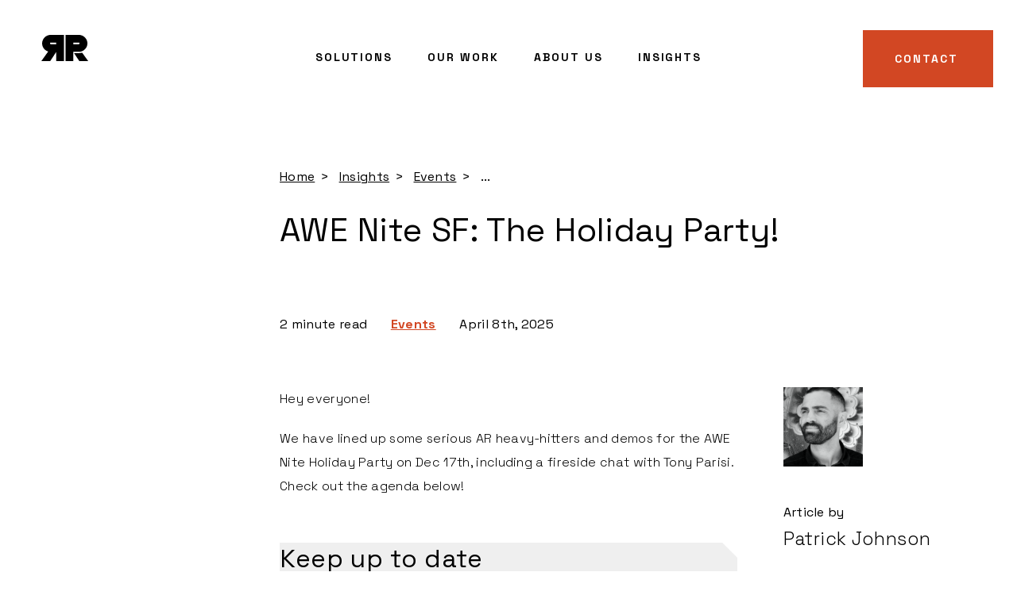

--- FILE ---
content_type: text/html; charset=UTF-8
request_url: https://rockpaperreality.com/insights/events/awe-nite-sf-the-holiday-party/
body_size: 11689
content:
<!DOCTYPE HTML>
  <html class="no-js" lang="en">
	<head>
		
		<meta charset="UTF-8">
		<meta name="viewport" content="width=device-width, initial-scale=1.0">
		<link rel="pingback" href="https://rockpaperreality.com/xmlrpc.php">
    <link rel="icon" type="image/png" sizes="32x32" href="https://rockpaperreality.com/wp-content/themes/rpr/favicons/favicon-32x32.png">
    <link rel="icon" type="image/png" sizes="16x16" href="https://rockpaperreality.com/wp-content/themes/rpr/favicons/favicon-16x16.png">
    <link rel="manifest" href="https://rockpaperreality.com/wp-content/themes/rpr/favicons/site.webmanifest">
    <link rel="mask-icon" href="https://rockpaperreality.com/wp-content/themes/rpr/favicons/safari-pinned-tab.svg" color="#00567c">
    <meta name="msapplication-TileColor" content="#00aba9">
    <meta name="theme-color" content="#ffffff">    
		<meta name='robots' content='index, follow, max-image-preview:large, max-snippet:-1, max-video-preview:-1' />

<!-- Google Tag Manager for WordPress by gtm4wp.com -->
<script data-cfasync="false" data-pagespeed-no-defer>
	var gtm4wp_datalayer_name = "dataLayer";
	var dataLayer = dataLayer || [];
</script>
<!-- End Google Tag Manager for WordPress by gtm4wp.com -->
	<!-- This site is optimized with the Yoast SEO Premium plugin v23.4 (Yoast SEO v26.6) - https://yoast.com/wordpress/plugins/seo/ -->
	<title>AWE Nite SF: The Holiday Party | Rock Paper Reality</title>
	<meta name="description" content="Join us on December the 17th at AWE Nite SF: The Holiday Party, for an industry panel, demos and a fireside chat with Tony Parisi." />
	<link rel="canonical" href="https://rockpaperreality.com/insights/events/awe-nite-sf-the-holiday-party/" />
	<meta property="og:locale" content="en_GB" />
	<meta property="og:type" content="article" />
	<meta property="og:title" content="AWE Nite SF: The Holiday Party!" />
	<meta property="og:description" content="Join us on December the 17th at AWE Nite SF: The Holiday Party, for an industry panel, demos and a fireside chat with Tony Parisi." />
	<meta property="og:url" content="https://rockpaperreality.com/insights/events/awe-nite-sf-the-holiday-party/" />
	<meta property="og:site_name" content="Rock Paper Reality" />
	<meta property="article:publisher" content="https://www.facebook.com/RockReality" />
	<meta property="article:published_time" content="2019-12-17T20:14:39+00:00" />
	<meta property="article:modified_time" content="2025-04-08T09:57:02+00:00" />
	<meta property="og:image" content="https://rockpaperreality.com/wp-content/uploads/rpr-insights-placeholder.jpg" />
	<meta property="og:image:width" content="2500" />
	<meta property="og:image:height" content="1637" />
	<meta property="og:image:type" content="image/jpeg" />
	<meta name="author" content="Pat Johnson" />
	<meta name="twitter:card" content="summary_large_image" />
	<meta name="twitter:creator" content="@RockReality" />
	<meta name="twitter:site" content="@RockReality" />
	<meta name="twitter:label1" content="Written by" />
	<meta name="twitter:data1" content="Pat Johnson" />
	<meta name="twitter:label2" content="Estimated reading time" />
	<meta name="twitter:data2" content="2 minutes" />
	<script type="application/ld+json" class="yoast-schema-graph">{"@context":"https://schema.org","@graph":[{"@type":"Article","@id":"https://rockpaperreality.com/insights/events/awe-nite-sf-the-holiday-party/#article","isPartOf":{"@id":"https://rockpaperreality.com/insights/events/awe-nite-sf-the-holiday-party/"},"author":{"name":"Pat Johnson","@id":"https://rockpaperreality.com/#/schema/person/2bdec3920f12b2ca954268b624e84360"},"headline":"AWE Nite SF: The Holiday Party!","datePublished":"2019-12-17T20:14:39+00:00","dateModified":"2025-04-08T09:57:02+00:00","mainEntityOfPage":{"@id":"https://rockpaperreality.com/insights/events/awe-nite-sf-the-holiday-party/"},"wordCount":120,"commentCount":0,"publisher":{"@id":"https://rockpaperreality.com/#organization"},"image":{"@id":"https://rockpaperreality.com/insights/events/awe-nite-sf-the-holiday-party/#primaryimage"},"thumbnailUrl":"https://rockpaperreality.com/wp-content/uploads/rpr-insights-placeholder.jpg","articleSection":["9 - Events"],"inLanguage":"en-GB","potentialAction":[{"@type":"CommentAction","name":"Comment","target":["https://rockpaperreality.com/insights/events/awe-nite-sf-the-holiday-party/#respond"]}]},{"@type":"WebPage","@id":"https://rockpaperreality.com/insights/events/awe-nite-sf-the-holiday-party/","url":"https://rockpaperreality.com/insights/events/awe-nite-sf-the-holiday-party/","name":"AWE Nite SF: The Holiday Party | Rock Paper Reality","isPartOf":{"@id":"https://rockpaperreality.com/#website"},"primaryImageOfPage":{"@id":"https://rockpaperreality.com/insights/events/awe-nite-sf-the-holiday-party/#primaryimage"},"image":{"@id":"https://rockpaperreality.com/insights/events/awe-nite-sf-the-holiday-party/#primaryimage"},"thumbnailUrl":"https://rockpaperreality.com/wp-content/uploads/rpr-insights-placeholder.jpg","datePublished":"2019-12-17T20:14:39+00:00","dateModified":"2025-04-08T09:57:02+00:00","description":"Join us on December the 17th at AWE Nite SF: The Holiday Party, for an industry panel, demos and a fireside chat with Tony Parisi.","breadcrumb":{"@id":"https://rockpaperreality.com/insights/events/awe-nite-sf-the-holiday-party/#breadcrumb"},"inLanguage":"en-GB","potentialAction":[{"@type":"ReadAction","target":["https://rockpaperreality.com/insights/events/awe-nite-sf-the-holiday-party/"]}]},{"@type":"ImageObject","inLanguage":"en-GB","@id":"https://rockpaperreality.com/insights/events/awe-nite-sf-the-holiday-party/#primaryimage","url":"https://rockpaperreality.com/wp-content/uploads/rpr-insights-placeholder.jpg","contentUrl":"https://rockpaperreality.com/wp-content/uploads/rpr-insights-placeholder.jpg","width":2500,"height":1637,"caption":"Rock Paper Reality Insights post"},{"@type":"BreadcrumbList","@id":"https://rockpaperreality.com/insights/events/awe-nite-sf-the-holiday-party/#breadcrumb","itemListElement":[{"@type":"ListItem","position":1,"name":"Home","item":"https://rockpaperreality.com/"},{"@type":"ListItem","position":2,"name":"Insights","item":"https://rockpaperreality.com/insights/"},{"@type":"ListItem","position":3,"name":"AWE Nite SF: The Holiday Party!"}]},{"@type":"WebSite","@id":"https://rockpaperreality.com/#website","url":"https://rockpaperreality.com/","name":"Rock Paper Reality","description":"Immersive Tech Experts","publisher":{"@id":"https://rockpaperreality.com/#organization"},"potentialAction":[{"@type":"SearchAction","target":{"@type":"EntryPoint","urlTemplate":"https://rockpaperreality.com/?s={search_term_string}"},"query-input":{"@type":"PropertyValueSpecification","valueRequired":true,"valueName":"search_term_string"}}],"inLanguage":"en-GB"},{"@type":"Organization","@id":"https://rockpaperreality.com/#organization","name":"Rock Paper Reality","url":"https://rockpaperreality.com/","logo":{"@type":"ImageObject","inLanguage":"en-GB","@id":"https://rockpaperreality.com/#/schema/logo/image/","url":"https://rockpaperreality.com/wp-content/uploads/RPR-logo-black.svg","contentUrl":"https://rockpaperreality.com/wp-content/uploads/RPR-logo-black.svg","width":1,"height":1,"caption":"Rock Paper Reality"},"image":{"@id":"https://rockpaperreality.com/#/schema/logo/image/"},"sameAs":["https://www.facebook.com/RockReality","https://x.com/RockReality","https://www.linkedin.com/company/rock-paper-reality/"]},{"@type":"Person","@id":"https://rockpaperreality.com/#/schema/person/2bdec3920f12b2ca954268b624e84360","name":"Pat Johnson","image":{"@type":"ImageObject","inLanguage":"en-GB","@id":"https://rockpaperreality.com/#/schema/person/image/","url":"https://rockpaperreality.com/wp-content/uploads/T7X242WUF-U7VDX86P3-88379294e123-512-96x96.png","contentUrl":"https://rockpaperreality.com/wp-content/uploads/T7X242WUF-U7VDX86P3-88379294e123-512-96x96.png","caption":"Pat Johnson"},"description":"Patrick is CEO of RPR, the award-winning immersive storytelling agency that empowers brands to fully harness the power of immersive tech and storytelling for marketing, advertising, and entertainment. With 12+ years of expertise in immersive, Patrick helps companies like Red Bull, Google, Adobe, Ben &amp; Jerry’s, Microsoft, and many others, elevate their brand experiences through cutting-edge immersive solutions. He also organizes AWE Nite SF-- the world’s largest AR/VR Meetup Group with over 5,000 members.","sameAs":["https://www.linkedin.com/in/pjohnson619/"],"url":"https://rockpaperreality.com/author/patjohnson/"}]}</script>
	<!-- / Yoast SEO Premium plugin. -->


<link rel="alternate" type="application/rss+xml" title="Rock Paper Reality &raquo; AWE Nite SF: The Holiday Party! Comments Feed" href="https://rockpaperreality.com/insights/events/awe-nite-sf-the-holiday-party/feed/" />
<link rel="alternate" title="oEmbed (JSON)" type="application/json+oembed" href="https://rockpaperreality.com/wp-json/oembed/1.0/embed?url=https%3A%2F%2Frockpaperreality.com%2Finsights%2Fevents%2Fawe-nite-sf-the-holiday-party%2F" />
<link rel="alternate" title="oEmbed (XML)" type="text/xml+oembed" href="https://rockpaperreality.com/wp-json/oembed/1.0/embed?url=https%3A%2F%2Frockpaperreality.com%2Finsights%2Fevents%2Fawe-nite-sf-the-holiday-party%2F&#038;format=xml" />
<style id='wp-img-auto-sizes-contain-inline-css' type='text/css'>
img:is([sizes=auto i],[sizes^="auto," i]){contain-intrinsic-size:3000px 1500px}
/*# sourceURL=wp-img-auto-sizes-contain-inline-css */
</style>
<link rel='stylesheet' id='wp-block-library-css' href='https://rockpaperreality.com/wp-includes/css/dist/block-library/style.min.css?ver=6.9'  media='all' />
<style id='acf-mnz-block-cta-style-inline-css' type='text/css'>
.wp-block-acf-mnz-block-cta {
  --global--color-orange: #E0573B;
  --global--color-white: #FFF;
}

.wp-block-acf-mnz-block-cta {
  &.has-orange-background-color {
    background-color: var(--global--color-orange);
  }
  
  &.has-white-color {
    color: var(--global--color-white);
    
    p,
    .wp-block-heading {
      color:inherit;
    }

  }

  &.has-background-image {
    display: grid;
    grid-template-areas: "a";
    position: relative;
    overflow: hidden;

    .block-cta--content,
    .block-cta--bg {
      grid-area: a;
    }
    .block-cta--bg {
      z-index: 0;
    }
    .block-cta--content {
      z-index: 10;
    }
    .block-cta--bg img {
      position: absolute;
      display: block;
      padding:0;
      width:100%;
      height:100%;
      object-fit: cover;
      opacity:0.4;
    }
  }

  .block-cta--content {
    padding:2rem;
  }

}
/*# sourceURL=https://rockpaperreality.com/wp-content/themes/rpr/parts/blocks/block-cta/style.css */
</style>
<style id='acf-mnz-trust-widget-style-inline-css' type='text/css'>
.mnz-trust-widget {
  border-radius: 2rem;
  padding: 2rem 0 2rem 2rem;
  background: linear-gradient(190deg, rgb(236,103,59) 0%, rgb(241,186,27) 100%);
  color: #FFF;

  p.mnz-trust-widget--title,
  p.mnz-trust-widget--description {
    color: #FFF;
  }
  
  p.mnz-trust-widget--title {
    font-size: 1.5em !important;
    line-height: 1.3;
    text-transform: uppercase;
    padding-bottom: 0.5rem;
    font-weight: bold;
  }

  p.mnz-trust-widget--description {
    --border: 2px solid rgba(255, 255, 255, 0.2);
    background-color: rgba(255, 255, 255, 0.2);
    padding: 1rem;
    margin-top: 1rem;
    border-radius: 1rem 0 0 1rem;
    border-top: var(--border);
    border-left: var(--border);
    border-bottom: var(--border);
  }


}
/*# sourceURL=https://rockpaperreality.com/wp-content/themes/rpr/parts/blocks/trust-widget/style.css */
</style>
<style id='custom-featured-icon-card-style-inline-css' type='text/css'>
.mnz-featured-icon-card {

  padding:2rem;
  border-radius: 1rem;
  min-height: 400px;
  position: relative;

  &::before {
    content: '';
    position: absolute;
    top: 0;
    left: 0;
    right: 0;
    bottom: 0;
    border-radius: 2rem;
    padding: 2px;
    background: linear-gradient(135deg, #333 0%, #666 20%, rgba(255,255,255,0.6) 52%, #F26739 100%);
    -webkit-mask: linear-gradient(#fff 0 0) content-box, linear-gradient(#fff 0 0);
    -webkit-mask-composite: xor;
    mask-composite: exclude;
    box-shadow: 0 21px 84px #6801FF1F;
    pointer-events: none; /* So it doesn't interfere with inner elements */
    z-index: 0;
  }

  .mnz-featured-icon-card--image  {
    padding-top: 3rem;
    padding-bottom: 2rem;
  }
  .mnz-featured-icon-card--image img {
    display: block;
    max-width: 90px;
    height: auto;
    object-fit: cover;
  }

  .mnz-featured-icon-card--title {
    font-size: 2rem !important;
    line-height: 1.2;
    text-transform: uppercase;
    padding-bottom: 0;
    font-weight: bold;
  }

  
  .acf-innerblocks-container {
    padding-top: 1rem;
    p:last-child {
      padding-bottom: 0;
    }
  }
}
/*# sourceURL=https://rockpaperreality.com/wp-content/themes/rpr/parts/blocks/featured-icon-card/style.css */
</style>
<link rel='stylesheet' id='inner_blocks-cgb-style-css-css' href='https://rockpaperreality.com/wp-content/themes/rpr/custom-blocks/dist/blocks.style.build.css'  media='all' />
<style id='global-styles-inline-css' type='text/css'>
:root{--wp--preset--aspect-ratio--square: 1;--wp--preset--aspect-ratio--4-3: 4/3;--wp--preset--aspect-ratio--3-4: 3/4;--wp--preset--aspect-ratio--3-2: 3/2;--wp--preset--aspect-ratio--2-3: 2/3;--wp--preset--aspect-ratio--16-9: 16/9;--wp--preset--aspect-ratio--9-16: 9/16;--wp--preset--color--black: #000000;--wp--preset--color--cyan-bluish-gray: #abb8c3;--wp--preset--color--white: #ffffff;--wp--preset--color--pale-pink: #f78da7;--wp--preset--color--vivid-red: #cf2e2e;--wp--preset--color--luminous-vivid-orange: #ff6900;--wp--preset--color--luminous-vivid-amber: #fcb900;--wp--preset--color--light-green-cyan: #7bdcb5;--wp--preset--color--vivid-green-cyan: #00d084;--wp--preset--color--pale-cyan-blue: #8ed1fc;--wp--preset--color--vivid-cyan-blue: #0693e3;--wp--preset--color--vivid-purple: #9b51e0;--wp--preset--color--orange: #E0573B;--wp--preset--color--light-grey: #EFEFEF;--wp--preset--gradient--vivid-cyan-blue-to-vivid-purple: linear-gradient(135deg,rgb(6,147,227) 0%,rgb(155,81,224) 100%);--wp--preset--gradient--light-green-cyan-to-vivid-green-cyan: linear-gradient(135deg,rgb(122,220,180) 0%,rgb(0,208,130) 100%);--wp--preset--gradient--luminous-vivid-amber-to-luminous-vivid-orange: linear-gradient(135deg,rgb(252,185,0) 0%,rgb(255,105,0) 100%);--wp--preset--gradient--luminous-vivid-orange-to-vivid-red: linear-gradient(135deg,rgb(255,105,0) 0%,rgb(207,46,46) 100%);--wp--preset--gradient--very-light-gray-to-cyan-bluish-gray: linear-gradient(135deg,rgb(238,238,238) 0%,rgb(169,184,195) 100%);--wp--preset--gradient--cool-to-warm-spectrum: linear-gradient(135deg,rgb(74,234,220) 0%,rgb(151,120,209) 20%,rgb(207,42,186) 40%,rgb(238,44,130) 60%,rgb(251,105,98) 80%,rgb(254,248,76) 100%);--wp--preset--gradient--blush-light-purple: linear-gradient(135deg,rgb(255,206,236) 0%,rgb(152,150,240) 100%);--wp--preset--gradient--blush-bordeaux: linear-gradient(135deg,rgb(254,205,165) 0%,rgb(254,45,45) 50%,rgb(107,0,62) 100%);--wp--preset--gradient--luminous-dusk: linear-gradient(135deg,rgb(255,203,112) 0%,rgb(199,81,192) 50%,rgb(65,88,208) 100%);--wp--preset--gradient--pale-ocean: linear-gradient(135deg,rgb(255,245,203) 0%,rgb(182,227,212) 50%,rgb(51,167,181) 100%);--wp--preset--gradient--electric-grass: linear-gradient(135deg,rgb(202,248,128) 0%,rgb(113,206,126) 100%);--wp--preset--gradient--midnight: linear-gradient(135deg,rgb(2,3,129) 0%,rgb(40,116,252) 100%);--wp--preset--gradient--orange-gradient: linear-gradient(135deg, #E0573B 0%, #FF8C69 100%);--wp--preset--gradient--black-fade: linear-gradient(135deg, #000000 0%, rgba(0,0,0,0.5) 100%);--wp--preset--font-size--small: 13px;--wp--preset--font-size--medium: 20px;--wp--preset--font-size--large: 36px;--wp--preset--font-size--x-large: 42px;--wp--preset--font-size--small-print: 12px;--wp--preset--font-size--regular-body-copy: 16px;--wp--preset--font-size--large-body-copy: 28px;--wp--preset--font-size--project-client: 29px;--wp--preset--font-size--home-intro: 72px;--wp--preset--font-family--space-grotesk: "Space Grotesk", sans-serif;--wp--preset--spacing--20: 0.44rem;--wp--preset--spacing--30: 0.67rem;--wp--preset--spacing--40: 1rem;--wp--preset--spacing--50: 1.5rem;--wp--preset--spacing--60: 2.25rem;--wp--preset--spacing--70: 3.38rem;--wp--preset--spacing--80: 5.06rem;--wp--preset--spacing--05: 0.5rem;--wp--preset--spacing--1: 1rem;--wp--preset--spacing--1-5: 1.5rem;--wp--preset--spacing--2: 2rem;--wp--preset--spacing--2-5: 2.5rem;--wp--preset--spacing--3: 3rem;--wp--preset--spacing--3-5: 3.5rem;--wp--preset--spacing--4: 4rem;--wp--preset--spacing--4-5: 4.5rem;--wp--preset--spacing--5: 5rem;--wp--preset--shadow--natural: 6px 6px 9px rgba(0, 0, 0, 0.2);--wp--preset--shadow--deep: 12px 12px 50px rgba(0, 0, 0, 0.4);--wp--preset--shadow--sharp: 6px 6px 0px rgba(0, 0, 0, 0.2);--wp--preset--shadow--outlined: 6px 6px 0px -3px rgb(255, 255, 255), 6px 6px rgb(0, 0, 0);--wp--preset--shadow--crisp: 6px 6px 0px rgb(0, 0, 0);--wp--preset--shadow--custom-drop: 15px 25px 48px rgba(0, 0, 0, 0.15);}.wp-block-button .wp-block-button__link{--wp--preset--shadow--button-drop: 13px 17px 40px rgba(0, 0, 0, 0.15);}.wp-block-heading{--wp--preset--font-size--small-heading: 16px;--wp--preset--font-size--medium-heading: 36px;--wp--preset--font-size--medium-large-heading: 42px;--wp--preset--font-size--large-heading: 48px;--wp--preset--font-size--extra-large-heading: 77px;}:root { --wp--style--global--content-size: 100%;--wp--style--global--wide-size: 1440px; }:where(body) { margin: 0; }.wp-site-blocks > .alignleft { float: left; margin-right: 2em; }.wp-site-blocks > .alignright { float: right; margin-left: 2em; }.wp-site-blocks > .aligncenter { justify-content: center; margin-left: auto; margin-right: auto; }:where(.wp-site-blocks) > * { margin-block-start: 24px; margin-block-end: 0; }:where(.wp-site-blocks) > :first-child { margin-block-start: 0; }:where(.wp-site-blocks) > :last-child { margin-block-end: 0; }:root { --wp--style--block-gap: 24px; }:root :where(.is-layout-flow) > :first-child{margin-block-start: 0;}:root :where(.is-layout-flow) > :last-child{margin-block-end: 0;}:root :where(.is-layout-flow) > *{margin-block-start: 24px;margin-block-end: 0;}:root :where(.is-layout-constrained) > :first-child{margin-block-start: 0;}:root :where(.is-layout-constrained) > :last-child{margin-block-end: 0;}:root :where(.is-layout-constrained) > *{margin-block-start: 24px;margin-block-end: 0;}:root :where(.is-layout-flex){gap: 24px;}:root :where(.is-layout-grid){gap: 24px;}.is-layout-flow > .alignleft{float: left;margin-inline-start: 0;margin-inline-end: 2em;}.is-layout-flow > .alignright{float: right;margin-inline-start: 2em;margin-inline-end: 0;}.is-layout-flow > .aligncenter{margin-left: auto !important;margin-right: auto !important;}.is-layout-constrained > .alignleft{float: left;margin-inline-start: 0;margin-inline-end: 2em;}.is-layout-constrained > .alignright{float: right;margin-inline-start: 2em;margin-inline-end: 0;}.is-layout-constrained > .aligncenter{margin-left: auto !important;margin-right: auto !important;}.is-layout-constrained > :where(:not(.alignleft):not(.alignright):not(.alignfull)){max-width: var(--wp--style--global--content-size);margin-left: auto !important;margin-right: auto !important;}.is-layout-constrained > .alignwide{max-width: var(--wp--style--global--wide-size);}body .is-layout-flex{display: flex;}.is-layout-flex{flex-wrap: wrap;align-items: center;}.is-layout-flex > :is(*, div){margin: 0;}body .is-layout-grid{display: grid;}.is-layout-grid > :is(*, div){margin: 0;}body{padding-top: 0px;padding-right: 0px;padding-bottom: 0px;padding-left: 0px;}a:where(:not(.wp-element-button)){text-decoration: underline;}:root :where(.wp-element-button, .wp-block-button__link){background-color: #32373c;border-width: 0;color: #fff;font-family: inherit;font-size: inherit;font-style: inherit;font-weight: inherit;letter-spacing: inherit;line-height: inherit;padding-top: calc(0.667em + 2px);padding-right: calc(1.333em + 2px);padding-bottom: calc(0.667em + 2px);padding-left: calc(1.333em + 2px);text-decoration: none;text-transform: inherit;}.has-black-color{color: var(--wp--preset--color--black) !important;}.has-cyan-bluish-gray-color{color: var(--wp--preset--color--cyan-bluish-gray) !important;}.has-white-color{color: var(--wp--preset--color--white) !important;}.has-pale-pink-color{color: var(--wp--preset--color--pale-pink) !important;}.has-vivid-red-color{color: var(--wp--preset--color--vivid-red) !important;}.has-luminous-vivid-orange-color{color: var(--wp--preset--color--luminous-vivid-orange) !important;}.has-luminous-vivid-amber-color{color: var(--wp--preset--color--luminous-vivid-amber) !important;}.has-light-green-cyan-color{color: var(--wp--preset--color--light-green-cyan) !important;}.has-vivid-green-cyan-color{color: var(--wp--preset--color--vivid-green-cyan) !important;}.has-pale-cyan-blue-color{color: var(--wp--preset--color--pale-cyan-blue) !important;}.has-vivid-cyan-blue-color{color: var(--wp--preset--color--vivid-cyan-blue) !important;}.has-vivid-purple-color{color: var(--wp--preset--color--vivid-purple) !important;}.has-orange-color{color: var(--wp--preset--color--orange) !important;}.has-light-grey-color{color: var(--wp--preset--color--light-grey) !important;}.has-black-background-color{background-color: var(--wp--preset--color--black) !important;}.has-cyan-bluish-gray-background-color{background-color: var(--wp--preset--color--cyan-bluish-gray) !important;}.has-white-background-color{background-color: var(--wp--preset--color--white) !important;}.has-pale-pink-background-color{background-color: var(--wp--preset--color--pale-pink) !important;}.has-vivid-red-background-color{background-color: var(--wp--preset--color--vivid-red) !important;}.has-luminous-vivid-orange-background-color{background-color: var(--wp--preset--color--luminous-vivid-orange) !important;}.has-luminous-vivid-amber-background-color{background-color: var(--wp--preset--color--luminous-vivid-amber) !important;}.has-light-green-cyan-background-color{background-color: var(--wp--preset--color--light-green-cyan) !important;}.has-vivid-green-cyan-background-color{background-color: var(--wp--preset--color--vivid-green-cyan) !important;}.has-pale-cyan-blue-background-color{background-color: var(--wp--preset--color--pale-cyan-blue) !important;}.has-vivid-cyan-blue-background-color{background-color: var(--wp--preset--color--vivid-cyan-blue) !important;}.has-vivid-purple-background-color{background-color: var(--wp--preset--color--vivid-purple) !important;}.has-orange-background-color{background-color: var(--wp--preset--color--orange) !important;}.has-light-grey-background-color{background-color: var(--wp--preset--color--light-grey) !important;}.has-black-border-color{border-color: var(--wp--preset--color--black) !important;}.has-cyan-bluish-gray-border-color{border-color: var(--wp--preset--color--cyan-bluish-gray) !important;}.has-white-border-color{border-color: var(--wp--preset--color--white) !important;}.has-pale-pink-border-color{border-color: var(--wp--preset--color--pale-pink) !important;}.has-vivid-red-border-color{border-color: var(--wp--preset--color--vivid-red) !important;}.has-luminous-vivid-orange-border-color{border-color: var(--wp--preset--color--luminous-vivid-orange) !important;}.has-luminous-vivid-amber-border-color{border-color: var(--wp--preset--color--luminous-vivid-amber) !important;}.has-light-green-cyan-border-color{border-color: var(--wp--preset--color--light-green-cyan) !important;}.has-vivid-green-cyan-border-color{border-color: var(--wp--preset--color--vivid-green-cyan) !important;}.has-pale-cyan-blue-border-color{border-color: var(--wp--preset--color--pale-cyan-blue) !important;}.has-vivid-cyan-blue-border-color{border-color: var(--wp--preset--color--vivid-cyan-blue) !important;}.has-vivid-purple-border-color{border-color: var(--wp--preset--color--vivid-purple) !important;}.has-orange-border-color{border-color: var(--wp--preset--color--orange) !important;}.has-light-grey-border-color{border-color: var(--wp--preset--color--light-grey) !important;}.has-vivid-cyan-blue-to-vivid-purple-gradient-background{background: var(--wp--preset--gradient--vivid-cyan-blue-to-vivid-purple) !important;}.has-light-green-cyan-to-vivid-green-cyan-gradient-background{background: var(--wp--preset--gradient--light-green-cyan-to-vivid-green-cyan) !important;}.has-luminous-vivid-amber-to-luminous-vivid-orange-gradient-background{background: var(--wp--preset--gradient--luminous-vivid-amber-to-luminous-vivid-orange) !important;}.has-luminous-vivid-orange-to-vivid-red-gradient-background{background: var(--wp--preset--gradient--luminous-vivid-orange-to-vivid-red) !important;}.has-very-light-gray-to-cyan-bluish-gray-gradient-background{background: var(--wp--preset--gradient--very-light-gray-to-cyan-bluish-gray) !important;}.has-cool-to-warm-spectrum-gradient-background{background: var(--wp--preset--gradient--cool-to-warm-spectrum) !important;}.has-blush-light-purple-gradient-background{background: var(--wp--preset--gradient--blush-light-purple) !important;}.has-blush-bordeaux-gradient-background{background: var(--wp--preset--gradient--blush-bordeaux) !important;}.has-luminous-dusk-gradient-background{background: var(--wp--preset--gradient--luminous-dusk) !important;}.has-pale-ocean-gradient-background{background: var(--wp--preset--gradient--pale-ocean) !important;}.has-electric-grass-gradient-background{background: var(--wp--preset--gradient--electric-grass) !important;}.has-midnight-gradient-background{background: var(--wp--preset--gradient--midnight) !important;}.has-orange-gradient-gradient-background{background: var(--wp--preset--gradient--orange-gradient) !important;}.has-black-fade-gradient-background{background: var(--wp--preset--gradient--black-fade) !important;}.has-small-font-size{font-size: var(--wp--preset--font-size--small) !important;}.has-medium-font-size{font-size: var(--wp--preset--font-size--medium) !important;}.has-large-font-size{font-size: var(--wp--preset--font-size--large) !important;}.has-x-large-font-size{font-size: var(--wp--preset--font-size--x-large) !important;}.has-small-print-font-size{font-size: var(--wp--preset--font-size--small-print) !important;}.has-regular-body-copy-font-size{font-size: var(--wp--preset--font-size--regular-body-copy) !important;}.has-large-body-copy-font-size{font-size: var(--wp--preset--font-size--large-body-copy) !important;}.has-project-client-font-size{font-size: var(--wp--preset--font-size--project-client) !important;}.has-home-intro-font-size{font-size: var(--wp--preset--font-size--home-intro) !important;}.has-space-grotesk-font-family{font-family: var(--wp--preset--font-family--space-grotesk) !important;}.wp-block-heading.has-small-heading-font-size{font-size: var(--wp--preset--font-size--small-heading) !important;}.wp-block-heading.has-medium-heading-font-size{font-size: var(--wp--preset--font-size--medium-heading) !important;}.wp-block-heading.has-medium-large-heading-font-size{font-size: var(--wp--preset--font-size--medium-large-heading) !important;}.wp-block-heading.has-large-heading-font-size{font-size: var(--wp--preset--font-size--large-heading) !important;}.wp-block-heading.has-extra-large-heading-font-size{font-size: var(--wp--preset--font-size--extra-large-heading) !important;}
:root :where(.wp-block-button .wp-block-button__link){font-family: "Space Grotesk", sans-serif;}
:root :where(.wp-block-pullquote){font-size: 1.5em;line-height: 1.6;}
/*# sourceURL=global-styles-inline-css */
</style>
<link rel='stylesheet' id='styles-css' href='https://rockpaperreality.com/wp-content/themes/rpr/css/styles.css?ver=1768588091'  media='screen' />
<link rel='stylesheet' id='screen-css' href='https://rockpaperreality.com/wp-content/themes/rpr/style.css?ver=1768588091'  media='screen' />
<link rel="https://api.w.org/" href="https://rockpaperreality.com/wp-json/" /><link rel="alternate" title="JSON" type="application/json" href="https://rockpaperreality.com/wp-json/wp/v2/posts/82185" /><link rel="EditURI" type="application/rsd+xml" title="RSD" href="https://rockpaperreality.com/xmlrpc.php?rsd" />
<meta name="generator" content="WordPress 6.9" />
<link rel='shortlink' href='https://rockpaperreality.com/?p=82185' />

<!-- Google Tag Manager for WordPress by gtm4wp.com -->
<!-- GTM Container placement set to automatic -->
<script data-cfasync="false" data-pagespeed-no-defer type="text/javascript">
	var dataLayer_content = {"pagePostType":"post","pagePostType2":"single-post","pageCategory":["events"],"pagePostAuthor":"Pat Johnson"};
	dataLayer.push( dataLayer_content );
</script>
<script data-cfasync="false" data-pagespeed-no-defer type="text/javascript">
(function(w,d,s,l,i){w[l]=w[l]||[];w[l].push({'gtm.start':
new Date().getTime(),event:'gtm.js'});var f=d.getElementsByTagName(s)[0],
j=d.createElement(s),dl=l!='dataLayer'?'&l='+l:'';j.async=true;j.src=
'//www.googletagmanager.com/gtm.js?id='+i+dl;f.parentNode.insertBefore(j,f);
})(window,document,'script','dataLayer','GTM-KJMK9ST');
</script>
<!-- End Google Tag Manager for WordPress by gtm4wp.com --><link rel="icon" href="https://rockpaperreality.com/wp-content/uploads/cropped-RPR-Logo_Website_Favicon-2-32x32.png" sizes="32x32" />
<link rel="icon" href="https://rockpaperreality.com/wp-content/uploads/cropped-RPR-Logo_Website_Favicon-2-192x192.png" sizes="192x192" />
<link rel="apple-touch-icon" href="https://rockpaperreality.com/wp-content/uploads/cropped-RPR-Logo_Website_Favicon-2-180x180.png" />
<meta name="msapplication-TileImage" content="https://rockpaperreality.com/wp-content/uploads/cropped-RPR-Logo_Website_Favicon-2-270x270.png" />
		<style type="text/css" id="wp-custom-css">
			.home-page-hero .home-page-hero--content .home-page-hero--grid .home-page-hero--grid-scew .home-page-hero--grid-scew-inner .home-page-hero--grid-item.home-page-hero--grid-item-1 {
	left: 0
}

.home-page-hero .home-page-hero--header h1 {
    letter-spacing: .07em;
}

@media only screen and (min-width: 992px) {
	
    .home-page-hero .home-page-hero--header h1 span.home-page-hero--header-line-2 {
        padding-left: 16vw;
    }
	
	    .home-page-hero .home-page-hero--header h1 span.home-page-hero--header-line-1 {
        padding-left: 21vw;
    }
	
	    .home-page-hero .home-page-hero--header h1 span.home-page-hero--header-line-3 {
        padding-left: 23vw;
    }
}
}
	
	.block-container.block-container--spacer-bottom {
        padding-bottom: 80px;
    }
	
	    .block-container.block-container--spacer-top {
        padding-top: 70px;
    }
	

}



		</style>
			</head>
	<body class="wp-singular post-template-default single single-post postid-82185 single-format-standard wp-theme-rpr awe-nite-sf-the-holiday-party">
<header>
  <div class="header--logo">
            <a href="https://rockpaperreality.com"><img src="https://rockpaperreality.com/wp-content/uploads/RPR-logo-black.svg" alt="Rock Paper Reality" loading="lazy"></a>
      </div>
  <div id="open_nav" class="header--open-nav">
    <svg xmlns="http://www.w3.org/2000/svg" width="28" height="16" viewBox="0 0 28 16">
      <path d="M0,0H12l5,5H0ZM0,11H23l5,5H0Z"/>
    </svg>
  </div>
  <nav class="header--navigation">
    <div class="header--navigation-container">
      <div class="header--navigation-logo">
                    <a href="https://rockpaperreality.com"><img src="https://rockpaperreality.com/wp-content/uploads/RPR-logo-white.svg" alt="Rock Paper Reality" loading="lazy"></a>
              </div>
      <div id="close_nav" class="header--navigation-close">Close</div>
      <ul class="header--navigation-list">
                  <li class="">
            <a class="" href="https://rockpaperreality.com/solutions/" target="_self">
              Solutions            </a>
          </li>
                          <li class="">
            <a class="" href="https://rockpaperreality.com/our-work/" target="_self">
              Our work            </a>
          </li>
                          <li class="">
            <a class="" href="https://rockpaperreality.com/about-us/" target="_self">
              About Us            </a>
          </li>
                          <li class=" current-page">
            <a class="" href="https://rockpaperreality.com/insights/" target="_self">
              Insights            </a>
          </li>
                          <li class="menu-item-contact">
            <a class="menu-item-contact-link" href="https://rockpaperreality.com/contact-us/" target="_self">
              Contact            </a>
          </li>
          </ul>

    </div>
  </nav>
</header>
<main id="blog_article" class="single-post-article blog">
  <div class="blog-header">
    <div class="blog-header--breadcrumbs">
      <ul>
        <li><a href="https://rockpaperreality.com">Home</a></li>
        <li><a href="https://rockpaperreality.com/insights/">Insights</a></li>
        <li><a href="https://rockpaperreality.com/insights/events/">Events</a></li>
        <li>...</li>
      </ul>
    </div>
    <div class="blog-header--heading">
      <h1>
        AWE Nite SF: The Holiday Party!      </h1>
    </div>
    <div class="blog-header--meta">
      <div class="blog-header--meta---detail">
                <p>2 minute read</p> 
      </div>
      <div class="blog-header--meta---detail">
        <p><strong><a href="https://rockpaperreality.com/insights/events/">Events</a></strong></p> 
      </div>
      <div class="blog-header--meta---detail">
        <p>April 8th, 2025        </p>
      </div>
          </div>
  </div>
  <div id="blog_main" class="blog-main">
          <div class="blog-main--author">
    <div class="blog-main--author---content">
      <div class="blog-main--author---content----image">
                  <img src="https://rockpaperreality.com/wp-content/uploads/T7X242WUF-U7VDX86P3-88379294e123-512-150x150.png" alt="" width="100" height="100">
              </div>
      <div class="blog-main--author---content----meta">
        <div class="blog-main--author---content----meta-----article-by">
          <h6>Article by</h6>
          <h5>Patrick Johnson</h5>
        </div>
                  <div class="blog-main--author---content----meta-----author-desc">
            <p>Patrick is CEO of RPR, the award-winning immersive storytelling agency that empowers brands to fully harness the power of immersive tech and storytelling for marketing, advertising, and entertainment. With 12+ years of expertise in immersive, Patrick helps companies like Red Bull, Google, Adobe, Ben &amp; Jerry’s, Microsoft, and many others, elevate their brand experiences through cutting-edge immersive solutions. He also organizes AWE Nite SF-- the world’s largest AR/VR Meetup Group with over 5,000 members.</p>
          </div>
                <div class="blog-main--author---content----meta-----social">
          <ul>
            <li><a class="linkedin" href="https://www.linkedin.com/in/pjohnson619/" target="_blank" rel="noopener" aria-label="LinkedIn"><img src="https://rockpaperreality.com/wp-content/themes/rpr/css/background-images/linkedin.svg" alt="LinkedIn"></a></li>                                              </ul>
        </div>
      </div>
    </div>
    <div class="blog-main--author---share">
      <h5>Share this article</h5>
      <ul>
        <li><a class="linkedin" href="https://www.linkedin.com/shareArticle?mini=true&url=https://rockpaperreality.com/insights/events/awe-nite-sf-the-holiday-party/" target="_blank" rel="noopener" aria-label="Share to LinkedIn"><img src="https://rockpaperreality.com/wp-content/themes/rpr/css/background-images/linkedin-colour.svg" alt="LinkedIn"></a></li>
        <li><a class="twitter" href="https://twitter.com/intent/tweet?text=https://rockpaperreality.com/insights/events/awe-nite-sf-the-holiday-party/" target="_blank" rel="noopener" aria-label="Share to Twitter"><img src="https://rockpaperreality.com/wp-content/themes/rpr/css/background-images/twitter-colour.svg" alt="Twitter"></a></li>
        <li><a class="facebook" href="https://www.facebook.com/sharer/sharer.php?u=https://rockpaperreality.com/insights/events/awe-nite-sf-the-holiday-party/" target="_blank" rel="noopener" aria-label="Share to Facebook"><img src="https://rockpaperreality.com/wp-content/themes/rpr/css/background-images/facebook-colour.svg" alt="Facebook"></a></li>
      </ul>
    </div>
  </div>
  <article class="blog-main--content">
    
<p>Hey everyone!</p>



<p>We have lined up some serious AR heavy-hitters and demos for the&nbsp;AWE Nite Holiday Party on Dec 17th, including a fireside chat with Tony Parisi. Check out the agenda below!</p>



<section style="margin-top:var(--wp--preset--spacing--60);margin-bottom:var(--wp--preset--spacing--60);" class="has-cut-corner align wp-block-acf-mnz-block-cta has-background has-light-grey-background-color">
  <div class="block-cta--content __inner-container">
    <div class="acf-innerblocks-container">

<h2 class="wp-block-heading has-project-client-font-size" id="h-keep-up-to-date">Keep up to date</h2>



<p>Sign up to our newsletter for exclusive updates and content, delivered directly to your inbox.</p>


<script>(function() {
	window.mc4wp = window.mc4wp || {
		listeners: [],
		forms: {
			on: function(evt, cb) {
				window.mc4wp.listeners.push(
					{
						event   : evt,
						callback: cb
					}
				);
			}
		}
	}
})();
</script><!-- Mailchimp for WordPress v4.10.9 - https://wordpress.org/plugins/mailchimp-for-wp/ --><form id="mc4wp-form-2" class="mc4wp-form mc4wp-form-85410" method="post" data-id="85410" data-name="Newsletter Signup" ><div class="mc4wp-form-fields"><input type="email" name="EMAIL" placeholder="Your email address" required />
<input type="submit" value="Sign up" />
</div><label style="display: none !important;">Leave this field empty if you're human: <input type="text" name="_mc4wp_honeypot" value="" tabindex="-1" autocomplete="off" /></label><input type="hidden" name="_mc4wp_timestamp" value="1768588091" /><input type="hidden" name="_mc4wp_form_id" value="85410" /><input type="hidden" name="_mc4wp_form_element_id" value="mc4wp-form-2" /><div class="mc4wp-response"></div></form><!-- / Mailchimp for WordPress Plugin -->

</div>
  </div>
  <div class="block-cta--bg">
      </div>
</section>


<p>Panel Moderator: <a id="ember2610" href="https://www.linkedin.com/in/ACoAAAAupMABatRlCxm6HXSDSZ9s6vfG1pVNrYk/" target="_self" rel="noopener noreferrer">Emily Olman</a>, CEO &amp; Co-Founder &#8211; SpatialFirst<br>Patrick Johnson, CEO &amp; Founder &#8211; <a href="https://www.linkedin.com/company/rock-paper-reality/" target="_self" rel="noopener noreferrer">Rock Paper Reality</a><br><a href="https://www.linkedin.com/in/ACoAAAAdu2sBYJc4Kj4IMGq-I52gFsgYk0LJw-s/" target="_self" rel="noopener noreferrer">Matt Miesnieks</a>, CEO &#8211; 6D.ai<br><a id="ember2634" href="https://www.linkedin.com/in/ACoAAAKEW2YBodE-xFF2ZMlhl6ZNqGApCYkGWbw/" target="_self" rel="noopener noreferrer">Ross Finman</a>, AR &#8211; Niantic<br><a id="ember2642" href="https://www.linkedin.com/in/ACoAAAEJfdUBPm53CApjqPx2LzzW8cXnrLvt0C0/" target="_self" rel="noopener noreferrer">Dana Loberg</a>, Co-Founder &#8211; Leo AR</p>



<p>Fireside Chat<br>Moderator: <a id="ember2650" href="https://www.linkedin.com/in/ACoAAAAcslQBhl7det6E9lByxiE5Xv9cDnPFQ3o/" target="_self" rel="noopener noreferrer">Michael Boland</a>, Founder &#8211; ARtillery<br><a id="ember2658" href="https://www.linkedin.com/in/ACoAAAAAD_sBAcRFMEIAk5W7OtArltTrGm4W_Ts/" target="_self" rel="noopener noreferrer">Tony Parisi</a>, Global Head of AR/VR Ad Innovation &#8211; Unity Technologies</p>



<p>Demos by:<br>Gridraster<br>SpaceVR<br>Draw and Code</p>



<p>Tickets are going fast so reserve your spot while they last. <a id="ember2666" tabindex="0" href="https://lnkd.in/giVHHSb" target="_blank" rel="noopener noreferrer">https://lnkd.in/giVHHSb</a></p>



<p>Hope to see you at the show!</p>



<section style="margin-top:var(--wp--preset--spacing--60);margin-bottom:var(--wp--preset--spacing--60);" class="has-cut-corner has-background-image align wp-elements-51a52a4d2a1e494d5b7c18972ef8f25b wp-block-acf-mnz-block-cta has-text-color has-white-color has-background has-black-background-color">
  <div class="block-cta--content __inner-container">
    <div class="acf-innerblocks-container">

<div class="wp-block-columns has-1-columns is-layout-flex wp-container-core-columns-is-layout-28f84493 wp-block-columns has-1-columns-is-layout-flex">
<div class="wp-block-column is-layout-flow wp-block-column-is-layout-flow" style="padding-top:var(--wp--preset--spacing--80);padding-right:var(--wp--preset--spacing--80);padding-bottom:var(--wp--preset--spacing--80);padding-left:var(--wp--preset--spacing--80)">
<h2 class="wp-block-heading" id="h-let-s-chat">Let&#8217;s chat</h2>



<p class="has-regular-body-copy-font-size">Not sure where to start? Book a free strategy call with us to get started! No strings attached.</p>



<div class="button-container button-container--left-align">
              <a class="custom-button custom-button--primary" href="https://rockpaperreality.com/contact-us/" target="_blank">Contact us</a>
          </div></div>
</div>

</div>
  </div>
  <div class="block-cta--bg">
          <img decoding="async" src="https://rockpaperreality.com/wp-content/uploads/mixed-reality-games.jpg" alt="" class="block-cta--bg-image">
      </div>
</section>  </article>
	</div>
</main>
<div class="blog-related latest-insights-advanced">
    <div class="wp-block-custom-blocks-container block-container block-container--reduced-width block-container--spacer-top block-container--spacer-bottom blog-landing--category blog-landing--single block-columns--gap">
      <div class="wp-block-columns has-1-columns">
        <div class="wp-block-column">
          <div class="blog-landing--category-heading">
            <h3>More posts about Events</h3>
          </div>
        </div>
      </div>
      <div class="wp-block-columns has-3-columns">
                            <div class="wp-block-column">
                                                      <article class="blog-landing--posts---grid----post news-item">
                  <div class="blog-landing--posts---grid----post-----container">
                    <div class="blog-landing--posts---grid----post-----container------image"> 
                      <a href="https://rockpaperreality.com/insights/events/how-ai-supercharged-xr-preston-platt-at-awe-usa-2025/" rel="bookmark">
                        <img src="https://rockpaperreality.com/wp-content/uploads/AWE-2025-Preston-Platt-2-Featured.jpg" alt="How AI Supercharged XR: Preston Platt at AWE USA 2025">
                      </a>
                    </div>
                    <div class="blog-landing--posts---grid----post-----container------header">
                      <h2><a href="https://rockpaperreality.com/insights/events/how-ai-supercharged-xr-preston-platt-at-awe-usa-2025/" title="Permalink to How AI Supercharged XR: Preston Platt at AWE USA 2025" rel="bookmark">How AI Supercharged XR: Preston Platt at AWE USA 2025</a></h2>
                    </div>
                    <div class="blog-landing--posts---grid----post-----container------excerpt">
                      <p>At AWE USA 2025, the world’s leading XR event, Our CTO Preston Platt spoke about how AI is transforming the speed and scale of XR development. In his session, he revealed how AI can act as a creative co-pilot. It is not here to replace developers and designers. Rather, AI helps amplify ideas, sharpen execution, and significantly reduce production time.
</p>
                    </div>
                    <div class="blog-landing--posts---grid----post-----container------author">
                      <div class="blog-landing--posts---grid----post-----container------author-------profile"> 
                        <img alt='Avatar photo' src='https://rockpaperreality.com/wp-content/uploads/T7X242WUF-U7VDX86P3-88379294e123-512-150x150.png' srcset='https://rockpaperreality.com/wp-content/uploads/T7X242WUF-U7VDX86P3-88379294e123-512-300x300.png 2x' class='avatar avatar-150 photo' height='150' width='150' decoding='async'/> 
                      </div>
                      <div class="blog-landing--posts---grid----post-----container------author-------meta">
                        <p>
                          Patrick                          Johnson                        </p>
                        <p>
                          <span>July 11th, 2025</span></p>
                      </div>
                    </div>
                  </div>
                </article>
                      </div>
                            <div class="wp-block-column">
                                                      <article class="blog-landing--posts---grid----post news-item">
                  <div class="blog-landing--posts---grid----post-----container">
                    <div class="blog-landing--posts---grid----post-----container------image"> 
                      <a href="https://rockpaperreality.com/insights/events/why-events-matter-more-than-ever-omead-sinai-at-awe-usa-2025/" rel="bookmark">
                        <img src="https://rockpaperreality.com/wp-content/uploads/Omead-awe-2025.jpg" alt="Why Events Matter More Than Ever: Omead Sinai at AWE USA 2025">
                      </a>
                    </div>
                    <div class="blog-landing--posts---grid----post-----container------header">
                      <h2><a href="https://rockpaperreality.com/insights/events/why-events-matter-more-than-ever-omead-sinai-at-awe-usa-2025/" title="Permalink to Why Events Matter More Than Ever: Omead Sinai at AWE USA 2025" rel="bookmark">Why Events Matter More Than Ever: Omead Sinai at AWE USA 2025</a></h2>
                    </div>
                    <div class="blog-landing--posts---grid----post-----container------excerpt">
                      <p>In a world overwhelmed by AI content, Omead explained why in-person experiences are more valuable than ever. Events can’t be faked. They offer authentic engagement, physical interaction, and real connection. These are things AI simply cannot replicate.</p>
                    </div>
                    <div class="blog-landing--posts---grid----post-----container------author">
                      <div class="blog-landing--posts---grid----post-----container------author-------profile"> 
                        <img alt='Avatar photo' src='https://rockpaperreality.com/wp-content/uploads/T7X242WUF-U7VDX86P3-88379294e123-512-150x150.png' srcset='https://rockpaperreality.com/wp-content/uploads/T7X242WUF-U7VDX86P3-88379294e123-512-300x300.png 2x' class='avatar avatar-150 photo' height='150' width='150' decoding='async'/> 
                      </div>
                      <div class="blog-landing--posts---grid----post-----container------author-------meta">
                        <p>
                          Patrick                          Johnson                        </p>
                        <p>
                          <span>October 22nd, 2025</span></p>
                      </div>
                    </div>
                  </div>
                </article>
                      </div>
                            <div class="wp-block-column">
                                                      <article class="blog-landing--posts---grid----post news-item">
                  <div class="blog-landing--posts---grid----post-----container">
                    <div class="blog-landing--posts---grid----post-----container------image"> 
                      <a href="https://rockpaperreality.com/insights/events/rpr-takes-home-the-auggie-award-2025-for-ar-in-google-maps/" rel="bookmark">
                        <img src="https://rockpaperreality.com/wp-content/uploads/AWE-2025-Hero1.jpg" alt="RPR Takes Home the Auggie Award 2025 for AR in Google Maps">
                      </a>
                    </div>
                    <div class="blog-landing--posts---grid----post-----container------header">
                      <h2><a href="https://rockpaperreality.com/insights/events/rpr-takes-home-the-auggie-award-2025-for-ar-in-google-maps/" title="Permalink to RPR Takes Home the Auggie Award 2025 for AR in Google Maps" rel="bookmark">RPR Takes Home the Auggie Award 2025 for AR in Google Maps</a></h2>
                    </div>
                    <div class="blog-landing--posts---grid----post-----container------excerpt">
                      <p>We’re proud to share that Rock Paper Reality has won the Auggie Award for Best Location-Based Entertainment at AWE 2025, marking our second consecutive win. This year’s award recognizes our collaboration with Google on a world-first: the launch of AR content natively inside Google Maps, rolled out globally just ahead of the Paris Olympics.</p>
                    </div>
                    <div class="blog-landing--posts---grid----post-----container------author">
                      <div class="blog-landing--posts---grid----post-----container------author-------profile"> 
                        <img alt='Avatar photo' src='https://rockpaperreality.com/wp-content/uploads/T7X242WUF-U7VDX86P3-88379294e123-512-150x150.png' srcset='https://rockpaperreality.com/wp-content/uploads/T7X242WUF-U7VDX86P3-88379294e123-512-300x300.png 2x' class='avatar avatar-150 photo' height='150' width='150' decoding='async'/> 
                      </div>
                      <div class="blog-landing--posts---grid----post-----container------author-------meta">
                        <p>
                          Patrick                          Johnson                        </p>
                        <p>
                          <span>July 11th, 2025</span></p>
                      </div>
                    </div>
                  </div>
                </article>
                      </div>
              </div>
    </div>
  </div>
<div class="sign-up-container">
  <div class="block-container block-container--reduced-width">
    <div class="wp-block-column">
      <h3>Stay in the know</h3>
      <p>Sign up to our newsletter for exclusive updates and content, delivered directly to your inbox. </p>
      <script>(function() {
	window.mc4wp = window.mc4wp || {
		listeners: [],
		forms: {
			on: function(evt, cb) {
				window.mc4wp.listeners.push(
					{
						event   : evt,
						callback: cb
					}
				);
			}
		}
	}
})();
</script><!-- Mailchimp for WordPress v4.10.9 - https://wordpress.org/plugins/mailchimp-for-wp/ --><form id="mc4wp-form-3" class="mc4wp-form mc4wp-form-85410" method="post" data-id="85410" data-name="Newsletter Signup" ><div class="mc4wp-form-fields"><input type="email" name="EMAIL" placeholder="Your email address" required />
<input type="submit" value="Sign up" />
</div><label style="display: none !important;">Leave this field empty if you're human: <input type="text" name="_mc4wp_honeypot" value="" tabindex="-1" autocomplete="off" /></label><input type="hidden" name="_mc4wp_timestamp" value="1768588091" /><input type="hidden" name="_mc4wp_form_id" value="85410" /><input type="hidden" name="_mc4wp_form_element_id" value="mc4wp-form-3" /><div class="mc4wp-response"></div></form><!-- / Mailchimp for WordPress Plugin -->      <div class="sign-up-container--small-print"><p>You can opt out at any time, please view our <a href="https://rockpaperreality.com/privacy-policy/">Privacy Policy</a> for more information on how to unsubscribe.</p>
</div>
    </div>
  </div>
</div>
	
	<footer>
    <div class="footer--container">
      <div class="footer--locations">
                <div class="footer--location">
            <p class="footer--location-name">London</p>
            <p class="footer--location-details">UK enquiries tel: <a href="tel:004407375130738">+44 07375130738</a></p>
          </div>
                  <div class="footer--location">
            <p class="footer--location-name">San Francisco</p>
            <p class="footer--location-details">US & Global enquiries tel: <a href="tel:0014152095383">415 209 5383</a></p>
          </div>
              </div>
      <div class="footer--links">
        <div class="footer--links-partners">
          <h4></h4>
          <ul class="footer--links-partner-list">
                      </ul>
        </div>
        <div class="footer--links-social">
          <ul class="footer--links-social-list">
                                              <li>
                    <a href="https://www.linkedin.com/company/rock-paper-reality/" target="_blank">
                      <img src="https://rockpaperreality.com/wp-content/uploads/linkedin.svg" alt="LinkedIn" loading="lazy">
                    </a>
                  </li>
                                                                <li>
                    <a href="https://twitter.com/RockReality" target="_blank">
                      <img src="https://rockpaperreality.com/wp-content/uploads/twitter.svg" alt="Twitter" loading="lazy">
                    </a>
                  </li>
                                                                <li>
                    <a href="https://www.facebook.com/RockReality" target="_blank">
                      <img src="https://rockpaperreality.com/wp-content/uploads/facebook.svg" alt="Facebook" loading="lazy">
                    </a>
                  </li>
                                        </ul>
        </div>
        <div class="footer--links-menu">
          <ul class="footer--navigation-list">
                                                <li>
                      <a href="https://rockpaperreality.com/careers/" target="_self">Careers</a>
                    </li>
                                                                  <li>
                      <a href="https://rockpaperreality.com/cookie-policy/" target="_self">Cookie policy</a>
                    </li>
                                                                  <li>
                      <a href="https://rockpaperreality.com/privacy-policy/" target="_self">Privacy policy</a>
                    </li>
                                                                  <li>
                      <a href="https://rockpaperreality.com/terms-and-conditions/" target="_self">Terms and conditions</a>
                    </li>
                                        </ul>
        </div>
      </div>
      <div class="footer--logo">
                    <a href="https://rockpaperreality.com"><img src="https://rockpaperreality.com/wp-content/uploads/RPR-logo-black.svg" alt="Rock Paper Reality" loading="lazy"></a>
              </div>
      <div class="footer--copyright">
        <p>&copy; 2026 Rock Paper Reality. All rights reserved</p>
      </div>
    </div>
	</footer>

	<script type="speculationrules">
{"prefetch":[{"source":"document","where":{"and":[{"href_matches":"/*"},{"not":{"href_matches":["/wp-*.php","/wp-admin/*","/wp-content/uploads/*","/wp-content/*","/wp-content/plugins/*","/wp-content/themes/rpr/*","/*\\?(.+)"]}},{"not":{"selector_matches":"a[rel~=\"nofollow\"]"}},{"not":{"selector_matches":".no-prefetch, .no-prefetch a"}}]},"eagerness":"conservative"}]}
</script>
<script>(function() {function maybePrefixUrlField () {
  const value = this.value.trim()
  if (value !== '' && value.indexOf('http') !== 0) {
    this.value = 'http://' + value
  }
}

const urlFields = document.querySelectorAll('.mc4wp-form input[type="url"]')
for (let j = 0; j < urlFields.length; j++) {
  urlFields[j].addEventListener('blur', maybePrefixUrlField)
}
})();</script><style id='core-block-supports-inline-css' type='text/css'>
.wp-elements-51a52a4d2a1e494d5b7c18972ef8f25b a:where(:not(.wp-element-button)){color:var(--wp--preset--color--white);}.wp-container-core-columns-is-layout-28f84493{flex-wrap:nowrap;}
/*# sourceURL=core-block-supports-inline-css */
</style>
<script  src="https://rockpaperreality.com/wp-content/themes/rpr/js/gsap.min.js?ver=1768588091" id="gsap-js"></script>
<script  src="https://rockpaperreality.com/wp-content/themes/rpr/js/ScrollTrigger.min.js?ver=1768588091" id="gsap-scrolltrigger-js"></script>
<script  src="https://rockpaperreality.com/wp-content/themes/rpr/js/ScrollToPlugin.min.js?ver=1768588091" id="gsap-scrollto-js"></script>
<script  src="https://rockpaperreality.com/wp-content/themes/rpr/js/vertical-carousel.js?ver=1768588091" id="vertical-carousel-js"></script>
<script  src="https://rockpaperreality.com/wp-content/themes/rpr/js/core-embed.js?ver=1768588091" id="core-embed-js"></script>
<script  src="https://rockpaperreality.com/wp-content/themes/rpr/js/scrolling-text.js?ver=1768588091" id="scrolling-text-js"></script>
<script  src="https://rockpaperreality.com/wp-content/themes/rpr/js/splide.min.js?ver=1768588091" id="splide-js"></script>
<script  src="https://rockpaperreality.com/wp-content/themes/rpr/js/splide-slider-settings.js?ver=1768588091" id="splide-settings-js"></script>
<script  src="https://rockpaperreality.com/wp-content/themes/rpr/js/logo-grid.js?ver=1768588091" id="logo-grid-js"></script>
<script  src="https://rockpaperreality.com/wp-content/themes/rpr/js/who-are.js?ver=1768588091" id="who-are-js"></script>
<script  src="https://rockpaperreality.com/wp-content/themes/rpr/js/form-select.js?ver=1768588091" id="form-select-js"></script>
<script  src="https://rockpaperreality.com/wp-content/themes/rpr/js/table-of-contents.js?ver=1768588091" id="table-of-contents-js"></script>
<script  src="https://rockpaperreality.com/wp-content/themes/rpr/js/experience-in-numbers.js?ver=1768588091" id="experience-in-numbers-js"></script>
<script  src="https://rockpaperreality.com/wp-content/themes/rpr/js/header.js?ver=1768588091" id="header-js"></script>
<script  src="https://rockpaperreality.com/wp-content/themes/rpr/contact-forms/country-autocomplete.js?ver=1768588091" id="contact-forms-countries-js"></script>
<script type="text/javascript" id="contact-forms-validation-js-extra">
/* <![CDATA[ */
var recaptcha_vars = {"siteKey":"6LcVeCErAAAAACIPtmfWj8jw3G8hwAXGln3_bdRL"};
//# sourceURL=contact-forms-validation-js-extra
/* ]]> */
</script>
<script  src="https://rockpaperreality.com/wp-content/themes/rpr/contact-forms/validation.js?ver=1768588091" id="contact-forms-validation-js"></script>
<script type="text/javascript" id="mnz-scripts-js-extra">
/* <![CDATA[ */
var MNZAdsParamsConfig = {"params":["utm_source","utm_medium","utm_campaign","utm_term","utm_content","fbclid","msclkid","dclid","source","medium","campaign","content","term","keyword","referrer","gclid","gbraid","wbraid"],"trackGad":"1","trackReferrer":"1"};
//# sourceURL=mnz-scripts-js-extra
/* ]]> */
</script>
<script  src="https://rockpaperreality.com/wp-content/themes/rpr/dist/scripts/index.js?ver=1749830501" id="mnz-scripts-js"></script>
<script  defer src="https://rockpaperreality.com/wp-content/plugins/mailchimp-for-wp/assets/js/forms.js?ver=4.10.9" id="mc4wp-forms-api-js"></script>
<script data-cfasync="false">
  document.onreadystatechange = function () {
    if (document.readyState == "complete") {
      var logout_link = document.querySelectorAll('a[href*="wp-login.php?action=logout"]');
      if (logout_link) {
        for(var i=0; i < logout_link.length; i++) {
          logout_link[i].addEventListener( "click", function() {
            Intercom('shutdown');
          });
        }
      }
    }
  };
</script>
<script data-cfasync="false">
  window.intercomSettings = {"app_id":"uatpnpyx","installation_type":"wordpress","installation_version":"3.0.2"};
</script>
<script data-cfasync="false">(function(){var w=window;var ic=w.Intercom;if(typeof ic==="function"){ic('reattach_activator');ic('update',w.intercomSettings);}else{var d=document;var i=function(){i.c(arguments);};i.q=[];i.c=function(args){i.q.push(args);};w.Intercom=i;var l=function(){var s=d.createElement('script');s.type='text/javascript';s.async=true;s.src='https://widget.intercom.io/widget/uatpnpyx';var x=d.getElementsByTagName('script')[0];x.parentNode.insertBefore(s, x);};if(document.readyState==='complete'){l();}else if(w.attachEvent){w.attachEvent('onload',l);}else{w.addEventListener('load',l,false);}}})()</script>	</body>
</html>

--- FILE ---
content_type: text/css
request_url: https://rockpaperreality.com/wp-content/themes/rpr/css/styles.css?ver=1768588091
body_size: 24503
content:
@import url("https://fonts.googleapis.com/css2?family=Space+Grotesk:wght@300;400;500;700&display=swap");
/* Scss Variables */
.block-container h1,
.wp-block-column h1,
.single-post h1,
.wp-block-post-content h1 {
  font-family: "Space Grotesk", sans-serif;
  font-size: 28px !important;
  font-weight: 700;
  line-height: 1.32;
  margin: 0;
  padding: 0 0 24px;
  letter-spacing: 0.14em;
  text-transform: uppercase;
  color: #000;
}
.block-container h1 a,
.wp-block-column h1 a,
.single-post h1 a,
.wp-block-post-content h1 a {
  transition: color 0.5s ease;
  text-decoration: none;
  color: rgb(210, 71, 35);
}
.block-container h1 a:hover, .block-container h1 a:active,
.wp-block-column h1 a:hover,
.wp-block-column h1 a:active,
.single-post h1 a:hover,
.single-post h1 a:active,
.wp-block-post-content h1 a:hover,
.wp-block-post-content h1 a:active {
  color: #000;
}
@media only screen and (min-width: 768px) {
  .block-container h1,
  .wp-block-column h1,
  .single-post h1,
  .wp-block-post-content h1 {
    font-size: 56px !important;
  }
}
@media only screen and (min-width: 992px) {
  .block-container h1,
  .wp-block-column h1,
  .single-post h1,
  .wp-block-post-content h1 {
    font-size: 110px !important;
  }
}
.block-container h2,
.block-container h1.has-small-print-font-size,
.block-container h2.has-regular-body-copy-size h3.has-large-body-copy-size,
.wp-block-column h2,
.wp-block-column h1.has-small-print-font-size,
.wp-block-column h2.has-regular-body-copy-size h3.has-large-body-copy-size,
.single-post h2,
.single-post h1.has-small-print-font-size,
.single-post h2.has-regular-body-copy-size h3.has-large-body-copy-size,
.wp-block-post-content h2,
.wp-block-post-content h1.has-small-print-font-size,
.wp-block-post-content h2.has-regular-body-copy-size h3.has-large-body-copy-size {
  font-family: "Space Grotesk", sans-serif;
  font-size: 40px !important;
  font-weight: 700;
  line-height: 47px;
  margin: 0;
  padding: 0 0 32px;
  letter-spacing: 0.14em;
  text-transform: uppercase;
  color: #000;
}
.block-container h2 a,
.block-container h1.has-small-print-font-size a,
.block-container h2.has-regular-body-copy-size h3.has-large-body-copy-size a,
.wp-block-column h2 a,
.wp-block-column h1.has-small-print-font-size a,
.wp-block-column h2.has-regular-body-copy-size h3.has-large-body-copy-size a,
.single-post h2 a,
.single-post h1.has-small-print-font-size a,
.single-post h2.has-regular-body-copy-size h3.has-large-body-copy-size a,
.wp-block-post-content h2 a,
.wp-block-post-content h1.has-small-print-font-size a,
.wp-block-post-content h2.has-regular-body-copy-size h3.has-large-body-copy-size a {
  transition: color 0.5s ease;
  text-decoration: none;
  color: rgb(210, 71, 35);
}
.block-container h2 a:hover, .block-container h2 a:active,
.block-container h1.has-small-print-font-size a:hover,
.block-container h1.has-small-print-font-size a:active,
.block-container h2.has-regular-body-copy-size h3.has-large-body-copy-size a:hover,
.block-container h2.has-regular-body-copy-size h3.has-large-body-copy-size a:active,
.wp-block-column h2 a:hover,
.wp-block-column h2 a:active,
.wp-block-column h1.has-small-print-font-size a:hover,
.wp-block-column h1.has-small-print-font-size a:active,
.wp-block-column h2.has-regular-body-copy-size h3.has-large-body-copy-size a:hover,
.wp-block-column h2.has-regular-body-copy-size h3.has-large-body-copy-size a:active,
.single-post h2 a:hover,
.single-post h2 a:active,
.single-post h1.has-small-print-font-size a:hover,
.single-post h1.has-small-print-font-size a:active,
.single-post h2.has-regular-body-copy-size h3.has-large-body-copy-size a:hover,
.single-post h2.has-regular-body-copy-size h3.has-large-body-copy-size a:active,
.wp-block-post-content h2 a:hover,
.wp-block-post-content h2 a:active,
.wp-block-post-content h1.has-small-print-font-size a:hover,
.wp-block-post-content h1.has-small-print-font-size a:active,
.wp-block-post-content h2.has-regular-body-copy-size h3.has-large-body-copy-size a:hover,
.wp-block-post-content h2.has-regular-body-copy-size h3.has-large-body-copy-size a:active {
  color: #000;
}
@media only screen and (min-width: 992px) {
  .block-container h2,
  .block-container h1.has-small-print-font-size,
  .block-container h2.has-regular-body-copy-size h3.has-large-body-copy-size,
  .wp-block-column h2,
  .wp-block-column h1.has-small-print-font-size,
  .wp-block-column h2.has-regular-body-copy-size h3.has-large-body-copy-size,
  .single-post h2,
  .single-post h1.has-small-print-font-size,
  .single-post h2.has-regular-body-copy-size h3.has-large-body-copy-size,
  .wp-block-post-content h2,
  .wp-block-post-content h1.has-small-print-font-size,
  .wp-block-post-content h2.has-regular-body-copy-size h3.has-large-body-copy-size {
    font-size: 110px !important;
    line-height: 113px;
    padding: 0 24px 58px 0;
  }
}
.block-container h3,
.block-container h2.has-small-print-font-size,
.block-container h3.has-regular-body-copy-size,
.block-container h4.has-large-body-copy-size,
.block-container h5.has-project-client-size,
.wp-block-column h3,
.wp-block-column h2.has-small-print-font-size,
.wp-block-column h3.has-regular-body-copy-size,
.wp-block-column h4.has-large-body-copy-size,
.wp-block-column h5.has-project-client-size,
.single-post h3,
.single-post h2.has-small-print-font-size,
.single-post h3.has-regular-body-copy-size,
.single-post h4.has-large-body-copy-size,
.single-post h5.has-project-client-size,
.wp-block-post-content h3,
.wp-block-post-content h2.has-small-print-font-size,
.wp-block-post-content h3.has-regular-body-copy-size,
.wp-block-post-content h4.has-large-body-copy-size,
.wp-block-post-content h5.has-project-client-size {
  font-family: "Space Grotesk", sans-serif;
  font-size: 26px !important;
  font-weight: 400;
  line-height: 34px;
  margin: 0;
  padding: 0 0 24px;
  letter-spacing: 0.01em;
  text-transform: none;
  color: #000;
}
.block-container h3 a,
.block-container h2.has-small-print-font-size a,
.block-container h3.has-regular-body-copy-size a,
.block-container h4.has-large-body-copy-size a,
.block-container h5.has-project-client-size a,
.wp-block-column h3 a,
.wp-block-column h2.has-small-print-font-size a,
.wp-block-column h3.has-regular-body-copy-size a,
.wp-block-column h4.has-large-body-copy-size a,
.wp-block-column h5.has-project-client-size a,
.single-post h3 a,
.single-post h2.has-small-print-font-size a,
.single-post h3.has-regular-body-copy-size a,
.single-post h4.has-large-body-copy-size a,
.single-post h5.has-project-client-size a,
.wp-block-post-content h3 a,
.wp-block-post-content h2.has-small-print-font-size a,
.wp-block-post-content h3.has-regular-body-copy-size a,
.wp-block-post-content h4.has-large-body-copy-size a,
.wp-block-post-content h5.has-project-client-size a {
  transition: color 0.5s ease;
  text-decoration: none;
  color: rgb(210, 71, 35);
}
.block-container h3 a:hover, .block-container h3 a:active,
.block-container h2.has-small-print-font-size a:hover,
.block-container h2.has-small-print-font-size a:active,
.block-container h3.has-regular-body-copy-size a:hover,
.block-container h3.has-regular-body-copy-size a:active,
.block-container h4.has-large-body-copy-size a:hover,
.block-container h4.has-large-body-copy-size a:active,
.block-container h5.has-project-client-size a:hover,
.block-container h5.has-project-client-size a:active,
.wp-block-column h3 a:hover,
.wp-block-column h3 a:active,
.wp-block-column h2.has-small-print-font-size a:hover,
.wp-block-column h2.has-small-print-font-size a:active,
.wp-block-column h3.has-regular-body-copy-size a:hover,
.wp-block-column h3.has-regular-body-copy-size a:active,
.wp-block-column h4.has-large-body-copy-size a:hover,
.wp-block-column h4.has-large-body-copy-size a:active,
.wp-block-column h5.has-project-client-size a:hover,
.wp-block-column h5.has-project-client-size a:active,
.single-post h3 a:hover,
.single-post h3 a:active,
.single-post h2.has-small-print-font-size a:hover,
.single-post h2.has-small-print-font-size a:active,
.single-post h3.has-regular-body-copy-size a:hover,
.single-post h3.has-regular-body-copy-size a:active,
.single-post h4.has-large-body-copy-size a:hover,
.single-post h4.has-large-body-copy-size a:active,
.single-post h5.has-project-client-size a:hover,
.single-post h5.has-project-client-size a:active,
.wp-block-post-content h3 a:hover,
.wp-block-post-content h3 a:active,
.wp-block-post-content h2.has-small-print-font-size a:hover,
.wp-block-post-content h2.has-small-print-font-size a:active,
.wp-block-post-content h3.has-regular-body-copy-size a:hover,
.wp-block-post-content h3.has-regular-body-copy-size a:active,
.wp-block-post-content h4.has-large-body-copy-size a:hover,
.wp-block-post-content h4.has-large-body-copy-size a:active,
.wp-block-post-content h5.has-project-client-size a:hover,
.wp-block-post-content h5.has-project-client-size a:active {
  color: #000;
}
@media only screen and (min-width: 768px) {
  .block-container h3,
  .block-container h2.has-small-print-font-size,
  .block-container h3.has-regular-body-copy-size,
  .block-container h4.has-large-body-copy-size,
  .block-container h5.has-project-client-size,
  .wp-block-column h3,
  .wp-block-column h2.has-small-print-font-size,
  .wp-block-column h3.has-regular-body-copy-size,
  .wp-block-column h4.has-large-body-copy-size,
  .wp-block-column h5.has-project-client-size,
  .single-post h3,
  .single-post h2.has-small-print-font-size,
  .single-post h3.has-regular-body-copy-size,
  .single-post h4.has-large-body-copy-size,
  .single-post h5.has-project-client-size,
  .wp-block-post-content h3,
  .wp-block-post-content h2.has-small-print-font-size,
  .wp-block-post-content h3.has-regular-body-copy-size,
  .wp-block-post-content h4.has-large-body-copy-size,
  .wp-block-post-content h5.has-project-client-size {
    font-size: 30px !important;
    line-height: 42px;
  }
}
@media only screen and (min-width: 992px) {
  .block-container h3,
  .block-container h2.has-small-print-font-size,
  .block-container h3.has-regular-body-copy-size,
  .block-container h4.has-large-body-copy-size,
  .block-container h5.has-project-client-size,
  .wp-block-column h3,
  .wp-block-column h2.has-small-print-font-size,
  .wp-block-column h3.has-regular-body-copy-size,
  .wp-block-column h4.has-large-body-copy-size,
  .wp-block-column h5.has-project-client-size,
  .single-post h3,
  .single-post h2.has-small-print-font-size,
  .single-post h3.has-regular-body-copy-size,
  .single-post h4.has-large-body-copy-size,
  .single-post h5.has-project-client-size,
  .wp-block-post-content h3,
  .wp-block-post-content h2.has-small-print-font-size,
  .wp-block-post-content h3.has-regular-body-copy-size,
  .wp-block-post-content h4.has-large-body-copy-size,
  .wp-block-post-content h5.has-project-client-size {
    font-size: 72px !important;
    line-height: 98px;
  }
}
.block-container h4 h3.has-small-print-font-size,
.block-container h4.has-regular-body-copy-size,
.block-container h5.has-large-body-copy-size,
.block-container h6.has-project-client-size,
.wp-block-column h4 h3.has-small-print-font-size,
.wp-block-column h4.has-regular-body-copy-size,
.wp-block-column h5.has-large-body-copy-size,
.wp-block-column h6.has-project-client-size,
.single-post h4 h3.has-small-print-font-size,
.single-post h4.has-regular-body-copy-size,
.single-post h5.has-large-body-copy-size,
.single-post h6.has-project-client-size,
.wp-block-post-content h4 h3.has-small-print-font-size,
.wp-block-post-content h4.has-regular-body-copy-size,
.wp-block-post-content h5.has-large-body-copy-size,
.wp-block-post-content h6.has-project-client-size {
  font-family: "Space Grotesk", sans-serif;
  font-size: 22px !important;
  font-weight: 400;
  line-height: 1.3;
  margin: 0;
  padding: 0 0 20px;
  letter-spacing: 0.02em;
  text-transform: none;
  color: #000;
}
.block-container h4 h3.has-small-print-font-size a,
.block-container h4.has-regular-body-copy-size a,
.block-container h5.has-large-body-copy-size a,
.block-container h6.has-project-client-size a,
.wp-block-column h4 h3.has-small-print-font-size a,
.wp-block-column h4.has-regular-body-copy-size a,
.wp-block-column h5.has-large-body-copy-size a,
.wp-block-column h6.has-project-client-size a,
.single-post h4 h3.has-small-print-font-size a,
.single-post h4.has-regular-body-copy-size a,
.single-post h5.has-large-body-copy-size a,
.single-post h6.has-project-client-size a,
.wp-block-post-content h4 h3.has-small-print-font-size a,
.wp-block-post-content h4.has-regular-body-copy-size a,
.wp-block-post-content h5.has-large-body-copy-size a,
.wp-block-post-content h6.has-project-client-size a {
  transition: color 0.5s ease;
  text-decoration: none;
  color: rgb(210, 71, 35);
}
.block-container h4 h3.has-small-print-font-size a:hover, .block-container h4 h3.has-small-print-font-size a:active,
.block-container h4.has-regular-body-copy-size a:hover,
.block-container h4.has-regular-body-copy-size a:active,
.block-container h5.has-large-body-copy-size a:hover,
.block-container h5.has-large-body-copy-size a:active,
.block-container h6.has-project-client-size a:hover,
.block-container h6.has-project-client-size a:active,
.wp-block-column h4 h3.has-small-print-font-size a:hover,
.wp-block-column h4 h3.has-small-print-font-size a:active,
.wp-block-column h4.has-regular-body-copy-size a:hover,
.wp-block-column h4.has-regular-body-copy-size a:active,
.wp-block-column h5.has-large-body-copy-size a:hover,
.wp-block-column h5.has-large-body-copy-size a:active,
.wp-block-column h6.has-project-client-size a:hover,
.wp-block-column h6.has-project-client-size a:active,
.single-post h4 h3.has-small-print-font-size a:hover,
.single-post h4 h3.has-small-print-font-size a:active,
.single-post h4.has-regular-body-copy-size a:hover,
.single-post h4.has-regular-body-copy-size a:active,
.single-post h5.has-large-body-copy-size a:hover,
.single-post h5.has-large-body-copy-size a:active,
.single-post h6.has-project-client-size a:hover,
.single-post h6.has-project-client-size a:active,
.wp-block-post-content h4 h3.has-small-print-font-size a:hover,
.wp-block-post-content h4 h3.has-small-print-font-size a:active,
.wp-block-post-content h4.has-regular-body-copy-size a:hover,
.wp-block-post-content h4.has-regular-body-copy-size a:active,
.wp-block-post-content h5.has-large-body-copy-size a:hover,
.wp-block-post-content h5.has-large-body-copy-size a:active,
.wp-block-post-content h6.has-project-client-size a:hover,
.wp-block-post-content h6.has-project-client-size a:active {
  color: #000;
}
@media only screen and (min-width: 992px) {
  .block-container h4 h3.has-small-print-font-size,
  .block-container h4.has-regular-body-copy-size,
  .block-container h5.has-large-body-copy-size,
  .block-container h6.has-project-client-size,
  .wp-block-column h4 h3.has-small-print-font-size,
  .wp-block-column h4.has-regular-body-copy-size,
  .wp-block-column h5.has-large-body-copy-size,
  .wp-block-column h6.has-project-client-size,
  .single-post h4 h3.has-small-print-font-size,
  .single-post h4.has-regular-body-copy-size,
  .single-post h5.has-large-body-copy-size,
  .single-post h6.has-project-client-size,
  .wp-block-post-content h4 h3.has-small-print-font-size,
  .wp-block-post-content h4.has-regular-body-copy-size,
  .wp-block-post-content h5.has-large-body-copy-size,
  .wp-block-post-content h6.has-project-client-size {
    font-size: 38px !important;
    padding-bottom: 36px;
  }
}
.block-container h5,
.block-container h4.has-small-print-font-size,
.block-container h5.has-regular-body-copy-size,
.block-container h6.has-large-body-copy-size,
.wp-block-column h5,
.wp-block-column h4.has-small-print-font-size,
.wp-block-column h5.has-regular-body-copy-size,
.wp-block-column h6.has-large-body-copy-size,
.single-post h5,
.single-post h4.has-small-print-font-size,
.single-post h5.has-regular-body-copy-size,
.single-post h6.has-large-body-copy-size,
.wp-block-post-content h5,
.wp-block-post-content h4.has-small-print-font-size,
.wp-block-post-content h5.has-regular-body-copy-size,
.wp-block-post-content h6.has-large-body-copy-size {
  font-family: "Space Grotesk", sans-serif;
  font-size: 18px !important;
  font-weight: 300;
  line-height: 1.3;
  margin: 0;
  padding: 0 0 20px;
  letter-spacing: 0.02em;
  text-transform: none;
  color: #000;
}
.block-container h5 a,
.block-container h4.has-small-print-font-size a,
.block-container h5.has-regular-body-copy-size a,
.block-container h6.has-large-body-copy-size a,
.wp-block-column h5 a,
.wp-block-column h4.has-small-print-font-size a,
.wp-block-column h5.has-regular-body-copy-size a,
.wp-block-column h6.has-large-body-copy-size a,
.single-post h5 a,
.single-post h4.has-small-print-font-size a,
.single-post h5.has-regular-body-copy-size a,
.single-post h6.has-large-body-copy-size a,
.wp-block-post-content h5 a,
.wp-block-post-content h4.has-small-print-font-size a,
.wp-block-post-content h5.has-regular-body-copy-size a,
.wp-block-post-content h6.has-large-body-copy-size a {
  transition: color 0.5s ease;
  text-decoration: none;
  color: rgb(210, 71, 35);
}
.block-container h5 a:hover, .block-container h5 a:active,
.block-container h4.has-small-print-font-size a:hover,
.block-container h4.has-small-print-font-size a:active,
.block-container h5.has-regular-body-copy-size a:hover,
.block-container h5.has-regular-body-copy-size a:active,
.block-container h6.has-large-body-copy-size a:hover,
.block-container h6.has-large-body-copy-size a:active,
.wp-block-column h5 a:hover,
.wp-block-column h5 a:active,
.wp-block-column h4.has-small-print-font-size a:hover,
.wp-block-column h4.has-small-print-font-size a:active,
.wp-block-column h5.has-regular-body-copy-size a:hover,
.wp-block-column h5.has-regular-body-copy-size a:active,
.wp-block-column h6.has-large-body-copy-size a:hover,
.wp-block-column h6.has-large-body-copy-size a:active,
.single-post h5 a:hover,
.single-post h5 a:active,
.single-post h4.has-small-print-font-size a:hover,
.single-post h4.has-small-print-font-size a:active,
.single-post h5.has-regular-body-copy-size a:hover,
.single-post h5.has-regular-body-copy-size a:active,
.single-post h6.has-large-body-copy-size a:hover,
.single-post h6.has-large-body-copy-size a:active,
.wp-block-post-content h5 a:hover,
.wp-block-post-content h5 a:active,
.wp-block-post-content h4.has-small-print-font-size a:hover,
.wp-block-post-content h4.has-small-print-font-size a:active,
.wp-block-post-content h5.has-regular-body-copy-size a:hover,
.wp-block-post-content h5.has-regular-body-copy-size a:active,
.wp-block-post-content h6.has-large-body-copy-size a:hover,
.wp-block-post-content h6.has-large-body-copy-size a:active {
  color: #000;
}
@media only screen and (min-width: 992px) {
  .block-container h5,
  .block-container h4.has-small-print-font-size,
  .block-container h5.has-regular-body-copy-size,
  .block-container h6.has-large-body-copy-size,
  .wp-block-column h5,
  .wp-block-column h4.has-small-print-font-size,
  .wp-block-column h5.has-regular-body-copy-size,
  .wp-block-column h6.has-large-body-copy-size,
  .single-post h5,
  .single-post h4.has-small-print-font-size,
  .single-post h5.has-regular-body-copy-size,
  .single-post h6.has-large-body-copy-size,
  .wp-block-post-content h5,
  .wp-block-post-content h4.has-small-print-font-size,
  .wp-block-post-content h5.has-regular-body-copy-size,
  .wp-block-post-content h6.has-large-body-copy-size {
    font-size: 28px !important;
    padding-bottom: 36px !important;
  }
}
.block-container h6,
.block-container h5.has-small-print-font-size,
.block-container h6.has-regular-body-copy-size,
.wp-block-column h6,
.wp-block-column h5.has-small-print-font-size,
.wp-block-column h6.has-regular-body-copy-size,
.single-post h6,
.single-post h5.has-small-print-font-size,
.single-post h6.has-regular-body-copy-size,
.wp-block-post-content h6,
.wp-block-post-content h5.has-small-print-font-size,
.wp-block-post-content h6.has-regular-body-copy-size {
  font-family: "Space Grotesk", sans-serif;
  font-size: 16px !important;
  font-weight: 400;
  line-height: 1.3;
  margin: 0;
  padding: 0 0 12px;
  letter-spacing: 0.02em;
  text-transform: none;
  color: #000;
}
.block-container h6 a,
.block-container h5.has-small-print-font-size a,
.block-container h6.has-regular-body-copy-size a,
.wp-block-column h6 a,
.wp-block-column h5.has-small-print-font-size a,
.wp-block-column h6.has-regular-body-copy-size a,
.single-post h6 a,
.single-post h5.has-small-print-font-size a,
.single-post h6.has-regular-body-copy-size a,
.wp-block-post-content h6 a,
.wp-block-post-content h5.has-small-print-font-size a,
.wp-block-post-content h6.has-regular-body-copy-size a {
  transition: color 0.5s ease;
  text-decoration: none;
  color: rgb(210, 71, 35);
}
.block-container h6 a:hover, .block-container h6 a:active,
.block-container h5.has-small-print-font-size a:hover,
.block-container h5.has-small-print-font-size a:active,
.block-container h6.has-regular-body-copy-size a:hover,
.block-container h6.has-regular-body-copy-size a:active,
.wp-block-column h6 a:hover,
.wp-block-column h6 a:active,
.wp-block-column h5.has-small-print-font-size a:hover,
.wp-block-column h5.has-small-print-font-size a:active,
.wp-block-column h6.has-regular-body-copy-size a:hover,
.wp-block-column h6.has-regular-body-copy-size a:active,
.single-post h6 a:hover,
.single-post h6 a:active,
.single-post h5.has-small-print-font-size a:hover,
.single-post h5.has-small-print-font-size a:active,
.single-post h6.has-regular-body-copy-size a:hover,
.single-post h6.has-regular-body-copy-size a:active,
.wp-block-post-content h6 a:hover,
.wp-block-post-content h6 a:active,
.wp-block-post-content h5.has-small-print-font-size a:hover,
.wp-block-post-content h5.has-small-print-font-size a:active,
.wp-block-post-content h6.has-regular-body-copy-size a:hover,
.wp-block-post-content h6.has-regular-body-copy-size a:active {
  color: #000;
}
@media only screen and (min-width: 992px) {
  .block-container h6,
  .block-container h5.has-small-print-font-size,
  .block-container h6.has-regular-body-copy-size,
  .wp-block-column h6,
  .wp-block-column h5.has-small-print-font-size,
  .wp-block-column h6.has-regular-body-copy-size,
  .single-post h6,
  .single-post h5.has-small-print-font-size,
  .single-post h6.has-regular-body-copy-size,
  .wp-block-post-content h6,
  .wp-block-post-content h5.has-small-print-font-size,
  .wp-block-post-content h6.has-regular-body-copy-size {
    font-size: 16px !important;
    padding-top: 12px !important;
  }
}
.block-container p,
.block-container .editor-styles-wrapper p,
.block-container figcaption,
.block-container figcaption p,
.block-container time,
.block-container .insights-meta span,
.block-container dl,
.block-container dt,
.block-container dd,
.wp-block-column p,
.wp-block-column .editor-styles-wrapper p,
.wp-block-column figcaption,
.wp-block-column figcaption p,
.wp-block-column time,
.wp-block-column .insights-meta span,
.wp-block-column dl,
.wp-block-column dt,
.wp-block-column dd,
.single-post p,
.single-post .editor-styles-wrapper p,
.single-post figcaption,
.single-post figcaption p,
.single-post time,
.single-post .insights-meta span,
.single-post dl,
.single-post dt,
.single-post dd,
.wp-block-post-content p,
.wp-block-post-content .editor-styles-wrapper p,
.wp-block-post-content figcaption,
.wp-block-post-content figcaption p,
.wp-block-post-content time,
.wp-block-post-content .insights-meta span,
.wp-block-post-content dl,
.wp-block-post-content dt,
.wp-block-post-content dd {
  font-family: "Space Grotesk", sans-serif;
  font-size: 14px !important;
  font-weight: 400;
  line-height: 1.9;
  margin: 0;
  padding: 0 0 20px;
  letter-spacing: 0.02em;
  color: #000;
}
@media only screen and (min-width: 992px) {
  .block-container p,
  .block-container .editor-styles-wrapper p,
  .block-container figcaption,
  .block-container figcaption p,
  .block-container time,
  .block-container .insights-meta span,
  .block-container dl,
  .block-container dt,
  .block-container dd,
  .wp-block-column p,
  .wp-block-column .editor-styles-wrapper p,
  .wp-block-column figcaption,
  .wp-block-column figcaption p,
  .wp-block-column time,
  .wp-block-column .insights-meta span,
  .wp-block-column dl,
  .wp-block-column dt,
  .wp-block-column dd,
  .single-post p,
  .single-post .editor-styles-wrapper p,
  .single-post figcaption,
  .single-post figcaption p,
  .single-post time,
  .single-post .insights-meta span,
  .single-post dl,
  .single-post dt,
  .single-post dd,
  .wp-block-post-content p,
  .wp-block-post-content .editor-styles-wrapper p,
  .wp-block-post-content figcaption,
  .wp-block-post-content figcaption p,
  .wp-block-post-content time,
  .wp-block-post-content .insights-meta span,
  .wp-block-post-content dl,
  .wp-block-post-content dt,
  .wp-block-post-content dd {
    font-size: 16px !important;
  }
}
.block-container p strong,
.block-container .editor-styles-wrapper p strong,
.block-container figcaption strong,
.block-container figcaption p strong,
.block-container time strong,
.block-container .insights-meta span strong,
.block-container dl strong,
.block-container dt strong,
.block-container dd strong,
.wp-block-column p strong,
.wp-block-column .editor-styles-wrapper p strong,
.wp-block-column figcaption strong,
.wp-block-column figcaption p strong,
.wp-block-column time strong,
.wp-block-column .insights-meta span strong,
.wp-block-column dl strong,
.wp-block-column dt strong,
.wp-block-column dd strong,
.single-post p strong,
.single-post .editor-styles-wrapper p strong,
.single-post figcaption strong,
.single-post figcaption p strong,
.single-post time strong,
.single-post .insights-meta span strong,
.single-post dl strong,
.single-post dt strong,
.single-post dd strong,
.wp-block-post-content p strong,
.wp-block-post-content .editor-styles-wrapper p strong,
.wp-block-post-content figcaption strong,
.wp-block-post-content figcaption p strong,
.wp-block-post-content time strong,
.wp-block-post-content .insights-meta span strong,
.wp-block-post-content dl strong,
.wp-block-post-content dt strong,
.wp-block-post-content dd strong {
  font-weight: 700;
}
.block-container p a,
.block-container .editor-styles-wrapper p a,
.block-container figcaption a,
.block-container figcaption p a,
.block-container time a,
.block-container .insights-meta span a,
.block-container dl a,
.block-container dt a,
.block-container dd a,
.wp-block-column p a,
.wp-block-column .editor-styles-wrapper p a,
.wp-block-column figcaption a,
.wp-block-column figcaption p a,
.wp-block-column time a,
.wp-block-column .insights-meta span a,
.wp-block-column dl a,
.wp-block-column dt a,
.wp-block-column dd a,
.single-post p a,
.single-post .editor-styles-wrapper p a,
.single-post figcaption a,
.single-post figcaption p a,
.single-post time a,
.single-post .insights-meta span a,
.single-post dl a,
.single-post dt a,
.single-post dd a,
.wp-block-post-content p a,
.wp-block-post-content .editor-styles-wrapper p a,
.wp-block-post-content figcaption a,
.wp-block-post-content figcaption p a,
.wp-block-post-content time a,
.wp-block-post-content .insights-meta span a,
.wp-block-post-content dl a,
.wp-block-post-content dt a,
.wp-block-post-content dd a {
  transition: color 0.5s ease;
  color: rgb(210, 71, 35);
}
.block-container p a:hover, .block-container p a:active,
.block-container .editor-styles-wrapper p a:hover,
.block-container .editor-styles-wrapper p a:active,
.block-container figcaption a:hover,
.block-container figcaption a:active,
.block-container figcaption p a:hover,
.block-container figcaption p a:active,
.block-container time a:hover,
.block-container time a:active,
.block-container .insights-meta span a:hover,
.block-container .insights-meta span a:active,
.block-container dl a:hover,
.block-container dl a:active,
.block-container dt a:hover,
.block-container dt a:active,
.block-container dd a:hover,
.block-container dd a:active,
.wp-block-column p a:hover,
.wp-block-column p a:active,
.wp-block-column .editor-styles-wrapper p a:hover,
.wp-block-column .editor-styles-wrapper p a:active,
.wp-block-column figcaption a:hover,
.wp-block-column figcaption a:active,
.wp-block-column figcaption p a:hover,
.wp-block-column figcaption p a:active,
.wp-block-column time a:hover,
.wp-block-column time a:active,
.wp-block-column .insights-meta span a:hover,
.wp-block-column .insights-meta span a:active,
.wp-block-column dl a:hover,
.wp-block-column dl a:active,
.wp-block-column dt a:hover,
.wp-block-column dt a:active,
.wp-block-column dd a:hover,
.wp-block-column dd a:active,
.single-post p a:hover,
.single-post p a:active,
.single-post .editor-styles-wrapper p a:hover,
.single-post .editor-styles-wrapper p a:active,
.single-post figcaption a:hover,
.single-post figcaption a:active,
.single-post figcaption p a:hover,
.single-post figcaption p a:active,
.single-post time a:hover,
.single-post time a:active,
.single-post .insights-meta span a:hover,
.single-post .insights-meta span a:active,
.single-post dl a:hover,
.single-post dl a:active,
.single-post dt a:hover,
.single-post dt a:active,
.single-post dd a:hover,
.single-post dd a:active,
.wp-block-post-content p a:hover,
.wp-block-post-content p a:active,
.wp-block-post-content .editor-styles-wrapper p a:hover,
.wp-block-post-content .editor-styles-wrapper p a:active,
.wp-block-post-content figcaption a:hover,
.wp-block-post-content figcaption a:active,
.wp-block-post-content figcaption p a:hover,
.wp-block-post-content figcaption p a:active,
.wp-block-post-content time a:hover,
.wp-block-post-content time a:active,
.wp-block-post-content .insights-meta span a:hover,
.wp-block-post-content .insights-meta span a:active,
.wp-block-post-content dl a:hover,
.wp-block-post-content dl a:active,
.wp-block-post-content dt a:hover,
.wp-block-post-content dt a:active,
.wp-block-post-content dd a:hover,
.wp-block-post-content dd a:active {
  color: #000;
}
.block-container p.has-home-intro-font-size,
.block-container .editor-styles-wrapper p.has-home-intro-font-size,
.block-container figcaption.has-home-intro-font-size,
.block-container figcaption p.has-home-intro-font-size,
.block-container time.has-home-intro-font-size,
.block-container .insights-meta span.has-home-intro-font-size,
.block-container dl.has-home-intro-font-size,
.block-container dt.has-home-intro-font-size,
.block-container dd.has-home-intro-font-size,
.wp-block-column p.has-home-intro-font-size,
.wp-block-column .editor-styles-wrapper p.has-home-intro-font-size,
.wp-block-column figcaption.has-home-intro-font-size,
.wp-block-column figcaption p.has-home-intro-font-size,
.wp-block-column time.has-home-intro-font-size,
.wp-block-column .insights-meta span.has-home-intro-font-size,
.wp-block-column dl.has-home-intro-font-size,
.wp-block-column dt.has-home-intro-font-size,
.wp-block-column dd.has-home-intro-font-size,
.single-post p.has-home-intro-font-size,
.single-post .editor-styles-wrapper p.has-home-intro-font-size,
.single-post figcaption.has-home-intro-font-size,
.single-post figcaption p.has-home-intro-font-size,
.single-post time.has-home-intro-font-size,
.single-post .insights-meta span.has-home-intro-font-size,
.single-post dl.has-home-intro-font-size,
.single-post dt.has-home-intro-font-size,
.single-post dd.has-home-intro-font-size,
.wp-block-post-content p.has-home-intro-font-size,
.wp-block-post-content .editor-styles-wrapper p.has-home-intro-font-size,
.wp-block-post-content figcaption.has-home-intro-font-size,
.wp-block-post-content figcaption p.has-home-intro-font-size,
.wp-block-post-content time.has-home-intro-font-size,
.wp-block-post-content .insights-meta span.has-home-intro-font-size,
.wp-block-post-content dl.has-home-intro-font-size,
.wp-block-post-content dt.has-home-intro-font-size,
.wp-block-post-content dd.has-home-intro-font-size {
  font-size: 30px !important;
  line-height: 46px;
  padding: 0 0 24px;
  letter-spacing: 0.01em;
}
@media only screen and (min-width: 992px) {
  .block-container p.has-home-intro-font-size,
  .block-container .editor-styles-wrapper p.has-home-intro-font-size,
  .block-container figcaption.has-home-intro-font-size,
  .block-container figcaption p.has-home-intro-font-size,
  .block-container time.has-home-intro-font-size,
  .block-container .insights-meta span.has-home-intro-font-size,
  .block-container dl.has-home-intro-font-size,
  .block-container dt.has-home-intro-font-size,
  .block-container dd.has-home-intro-font-size,
  .wp-block-column p.has-home-intro-font-size,
  .wp-block-column .editor-styles-wrapper p.has-home-intro-font-size,
  .wp-block-column figcaption.has-home-intro-font-size,
  .wp-block-column figcaption p.has-home-intro-font-size,
  .wp-block-column time.has-home-intro-font-size,
  .wp-block-column .insights-meta span.has-home-intro-font-size,
  .wp-block-column dl.has-home-intro-font-size,
  .wp-block-column dt.has-home-intro-font-size,
  .wp-block-column dd.has-home-intro-font-size,
  .single-post p.has-home-intro-font-size,
  .single-post .editor-styles-wrapper p.has-home-intro-font-size,
  .single-post figcaption.has-home-intro-font-size,
  .single-post figcaption p.has-home-intro-font-size,
  .single-post time.has-home-intro-font-size,
  .single-post .insights-meta span.has-home-intro-font-size,
  .single-post dl.has-home-intro-font-size,
  .single-post dt.has-home-intro-font-size,
  .single-post dd.has-home-intro-font-size,
  .wp-block-post-content p.has-home-intro-font-size,
  .wp-block-post-content .editor-styles-wrapper p.has-home-intro-font-size,
  .wp-block-post-content figcaption.has-home-intro-font-size,
  .wp-block-post-content figcaption p.has-home-intro-font-size,
  .wp-block-post-content time.has-home-intro-font-size,
  .wp-block-post-content .insights-meta span.has-home-intro-font-size,
  .wp-block-post-content dl.has-home-intro-font-size,
  .wp-block-post-content dt.has-home-intro-font-size,
  .wp-block-post-content dd.has-home-intro-font-size {
    font-size: 72px !important;
    line-height: 98px;
    padding: 0 0 42px;
  }
}
.block-container p.has-project-client-font-size,
.block-container .editor-styles-wrapper p.has-project-client-font-size,
.block-container figcaption.has-project-client-font-size,
.block-container figcaption p.has-project-client-font-size,
.block-container time.has-project-client-font-size,
.block-container .insights-meta span.has-project-client-font-size,
.block-container dl.has-project-client-font-size,
.block-container dt.has-project-client-font-size,
.block-container dd.has-project-client-font-size,
.wp-block-column p.has-project-client-font-size,
.wp-block-column .editor-styles-wrapper p.has-project-client-font-size,
.wp-block-column figcaption.has-project-client-font-size,
.wp-block-column figcaption p.has-project-client-font-size,
.wp-block-column time.has-project-client-font-size,
.wp-block-column .insights-meta span.has-project-client-font-size,
.wp-block-column dl.has-project-client-font-size,
.wp-block-column dt.has-project-client-font-size,
.wp-block-column dd.has-project-client-font-size,
.single-post p.has-project-client-font-size,
.single-post .editor-styles-wrapper p.has-project-client-font-size,
.single-post figcaption.has-project-client-font-size,
.single-post figcaption p.has-project-client-font-size,
.single-post time.has-project-client-font-size,
.single-post .insights-meta span.has-project-client-font-size,
.single-post dl.has-project-client-font-size,
.single-post dt.has-project-client-font-size,
.single-post dd.has-project-client-font-size,
.wp-block-post-content p.has-project-client-font-size,
.wp-block-post-content .editor-styles-wrapper p.has-project-client-font-size,
.wp-block-post-content figcaption.has-project-client-font-size,
.wp-block-post-content figcaption p.has-project-client-font-size,
.wp-block-post-content time.has-project-client-font-size,
.wp-block-post-content .insights-meta span.has-project-client-font-size,
.wp-block-post-content dl.has-project-client-font-size,
.wp-block-post-content dt.has-project-client-font-size,
.wp-block-post-content dd.has-project-client-font-size {
  font-size: 22px !important;
  line-height: 32px;
  padding: 0 0 32px;
  letter-spacing: 0.02em;
}
@media only screen and (min-width: 992px) {
  .block-container p.has-project-client-font-size,
  .block-container .editor-styles-wrapper p.has-project-client-font-size,
  .block-container figcaption.has-project-client-font-size,
  .block-container figcaption p.has-project-client-font-size,
  .block-container time.has-project-client-font-size,
  .block-container .insights-meta span.has-project-client-font-size,
  .block-container dl.has-project-client-font-size,
  .block-container dt.has-project-client-font-size,
  .block-container dd.has-project-client-font-size,
  .wp-block-column p.has-project-client-font-size,
  .wp-block-column .editor-styles-wrapper p.has-project-client-font-size,
  .wp-block-column figcaption.has-project-client-font-size,
  .wp-block-column figcaption p.has-project-client-font-size,
  .wp-block-column time.has-project-client-font-size,
  .wp-block-column .insights-meta span.has-project-client-font-size,
  .wp-block-column dl.has-project-client-font-size,
  .wp-block-column dt.has-project-client-font-size,
  .wp-block-column dd.has-project-client-font-size,
  .single-post p.has-project-client-font-size,
  .single-post .editor-styles-wrapper p.has-project-client-font-size,
  .single-post figcaption.has-project-client-font-size,
  .single-post figcaption p.has-project-client-font-size,
  .single-post time.has-project-client-font-size,
  .single-post .insights-meta span.has-project-client-font-size,
  .single-post dl.has-project-client-font-size,
  .single-post dt.has-project-client-font-size,
  .single-post dd.has-project-client-font-size,
  .wp-block-post-content p.has-project-client-font-size,
  .wp-block-post-content .editor-styles-wrapper p.has-project-client-font-size,
  .wp-block-post-content figcaption.has-project-client-font-size,
  .wp-block-post-content figcaption p.has-project-client-font-size,
  .wp-block-post-content time.has-project-client-font-size,
  .wp-block-post-content .insights-meta span.has-project-client-font-size,
  .wp-block-post-content dl.has-project-client-font-size,
  .wp-block-post-content dt.has-project-client-font-size,
  .wp-block-post-content dd.has-project-client-font-size {
    font-size: 29px !important;
    font-weight: 300;
    line-height: 52px;
    padding: 0 0 88px;
  }
}
.block-container p.has-large-body-copy-font-size,
.block-container .editor-styles-wrapper p.has-large-body-copy-font-size,
.block-container figcaption.has-large-body-copy-font-size,
.block-container figcaption p.has-large-body-copy-font-size,
.block-container time.has-large-body-copy-font-size,
.block-container .insights-meta span.has-large-body-copy-font-size,
.block-container dl.has-large-body-copy-font-size,
.block-container dt.has-large-body-copy-font-size,
.block-container dd.has-large-body-copy-font-size,
.wp-block-column p.has-large-body-copy-font-size,
.wp-block-column .editor-styles-wrapper p.has-large-body-copy-font-size,
.wp-block-column figcaption.has-large-body-copy-font-size,
.wp-block-column figcaption p.has-large-body-copy-font-size,
.wp-block-column time.has-large-body-copy-font-size,
.wp-block-column .insights-meta span.has-large-body-copy-font-size,
.wp-block-column dl.has-large-body-copy-font-size,
.wp-block-column dt.has-large-body-copy-font-size,
.wp-block-column dd.has-large-body-copy-font-size,
.single-post p.has-large-body-copy-font-size,
.single-post .editor-styles-wrapper p.has-large-body-copy-font-size,
.single-post figcaption.has-large-body-copy-font-size,
.single-post figcaption p.has-large-body-copy-font-size,
.single-post time.has-large-body-copy-font-size,
.single-post .insights-meta span.has-large-body-copy-font-size,
.single-post dl.has-large-body-copy-font-size,
.single-post dt.has-large-body-copy-font-size,
.single-post dd.has-large-body-copy-font-size,
.wp-block-post-content p.has-large-body-copy-font-size,
.wp-block-post-content .editor-styles-wrapper p.has-large-body-copy-font-size,
.wp-block-post-content figcaption.has-large-body-copy-font-size,
.wp-block-post-content figcaption p.has-large-body-copy-font-size,
.wp-block-post-content time.has-large-body-copy-font-size,
.wp-block-post-content .insights-meta span.has-large-body-copy-font-size,
.wp-block-post-content dl.has-large-body-copy-font-size,
.wp-block-post-content dt.has-large-body-copy-font-size,
.wp-block-post-content dd.has-large-body-copy-font-size {
  font-size: 18px !important;
  line-height: 30px;
  font-weight: 300;
  letter-spacing: 0.02em;
}
@media only screen and (min-width: 992px) {
  .block-container p.has-large-body-copy-font-size,
  .block-container .editor-styles-wrapper p.has-large-body-copy-font-size,
  .block-container figcaption.has-large-body-copy-font-size,
  .block-container figcaption p.has-large-body-copy-font-size,
  .block-container time.has-large-body-copy-font-size,
  .block-container .insights-meta span.has-large-body-copy-font-size,
  .block-container dl.has-large-body-copy-font-size,
  .block-container dt.has-large-body-copy-font-size,
  .block-container dd.has-large-body-copy-font-size,
  .wp-block-column p.has-large-body-copy-font-size,
  .wp-block-column .editor-styles-wrapper p.has-large-body-copy-font-size,
  .wp-block-column figcaption.has-large-body-copy-font-size,
  .wp-block-column figcaption p.has-large-body-copy-font-size,
  .wp-block-column time.has-large-body-copy-font-size,
  .wp-block-column .insights-meta span.has-large-body-copy-font-size,
  .wp-block-column dl.has-large-body-copy-font-size,
  .wp-block-column dt.has-large-body-copy-font-size,
  .wp-block-column dd.has-large-body-copy-font-size,
  .single-post p.has-large-body-copy-font-size,
  .single-post .editor-styles-wrapper p.has-large-body-copy-font-size,
  .single-post figcaption.has-large-body-copy-font-size,
  .single-post figcaption p.has-large-body-copy-font-size,
  .single-post time.has-large-body-copy-font-size,
  .single-post .insights-meta span.has-large-body-copy-font-size,
  .single-post dl.has-large-body-copy-font-size,
  .single-post dt.has-large-body-copy-font-size,
  .single-post dd.has-large-body-copy-font-size,
  .wp-block-post-content p.has-large-body-copy-font-size,
  .wp-block-post-content .editor-styles-wrapper p.has-large-body-copy-font-size,
  .wp-block-post-content figcaption.has-large-body-copy-font-size,
  .wp-block-post-content figcaption p.has-large-body-copy-font-size,
  .wp-block-post-content time.has-large-body-copy-font-size,
  .wp-block-post-content .insights-meta span.has-large-body-copy-font-size,
  .wp-block-post-content dl.has-large-body-copy-font-size,
  .wp-block-post-content dt.has-large-body-copy-font-size,
  .wp-block-post-content dd.has-large-body-copy-font-size {
    font-size: 28px !important;
    line-height: 56px;
  }
}
.block-container p.has-regular-font-size, .block-container p.has-large-font-size,
.block-container .editor-styles-wrapper p.has-regular-font-size,
.block-container .editor-styles-wrapper p.has-large-font-size,
.block-container figcaption.has-regular-font-size,
.block-container figcaption.has-large-font-size,
.block-container figcaption p.has-regular-font-size,
.block-container figcaption p.has-large-font-size,
.block-container time.has-regular-font-size,
.block-container time.has-large-font-size,
.block-container .insights-meta span.has-regular-font-size,
.block-container .insights-meta span.has-large-font-size,
.block-container dl.has-regular-font-size,
.block-container dl.has-large-font-size,
.block-container dt.has-regular-font-size,
.block-container dt.has-large-font-size,
.block-container dd.has-regular-font-size,
.block-container dd.has-large-font-size,
.wp-block-column p.has-regular-font-size,
.wp-block-column p.has-large-font-size,
.wp-block-column .editor-styles-wrapper p.has-regular-font-size,
.wp-block-column .editor-styles-wrapper p.has-large-font-size,
.wp-block-column figcaption.has-regular-font-size,
.wp-block-column figcaption.has-large-font-size,
.wp-block-column figcaption p.has-regular-font-size,
.wp-block-column figcaption p.has-large-font-size,
.wp-block-column time.has-regular-font-size,
.wp-block-column time.has-large-font-size,
.wp-block-column .insights-meta span.has-regular-font-size,
.wp-block-column .insights-meta span.has-large-font-size,
.wp-block-column dl.has-regular-font-size,
.wp-block-column dl.has-large-font-size,
.wp-block-column dt.has-regular-font-size,
.wp-block-column dt.has-large-font-size,
.wp-block-column dd.has-regular-font-size,
.wp-block-column dd.has-large-font-size,
.single-post p.has-regular-font-size,
.single-post p.has-large-font-size,
.single-post .editor-styles-wrapper p.has-regular-font-size,
.single-post .editor-styles-wrapper p.has-large-font-size,
.single-post figcaption.has-regular-font-size,
.single-post figcaption.has-large-font-size,
.single-post figcaption p.has-regular-font-size,
.single-post figcaption p.has-large-font-size,
.single-post time.has-regular-font-size,
.single-post time.has-large-font-size,
.single-post .insights-meta span.has-regular-font-size,
.single-post .insights-meta span.has-large-font-size,
.single-post dl.has-regular-font-size,
.single-post dl.has-large-font-size,
.single-post dt.has-regular-font-size,
.single-post dt.has-large-font-size,
.single-post dd.has-regular-font-size,
.single-post dd.has-large-font-size,
.wp-block-post-content p.has-regular-font-size,
.wp-block-post-content p.has-large-font-size,
.wp-block-post-content .editor-styles-wrapper p.has-regular-font-size,
.wp-block-post-content .editor-styles-wrapper p.has-large-font-size,
.wp-block-post-content figcaption.has-regular-font-size,
.wp-block-post-content figcaption.has-large-font-size,
.wp-block-post-content figcaption p.has-regular-font-size,
.wp-block-post-content figcaption p.has-large-font-size,
.wp-block-post-content time.has-regular-font-size,
.wp-block-post-content time.has-large-font-size,
.wp-block-post-content .insights-meta span.has-regular-font-size,
.wp-block-post-content .insights-meta span.has-large-font-size,
.wp-block-post-content dl.has-regular-font-size,
.wp-block-post-content dl.has-large-font-size,
.wp-block-post-content dt.has-regular-font-size,
.wp-block-post-content dt.has-large-font-size,
.wp-block-post-content dd.has-regular-font-size,
.wp-block-post-content dd.has-large-font-size {
  font-size: 14px !important;
  line-height: 1.2;
}
@media only screen and (min-width: 992px) {
  .block-container p.has-regular-font-size, .block-container p.has-large-font-size,
  .block-container .editor-styles-wrapper p.has-regular-font-size,
  .block-container .editor-styles-wrapper p.has-large-font-size,
  .block-container figcaption.has-regular-font-size,
  .block-container figcaption.has-large-font-size,
  .block-container figcaption p.has-regular-font-size,
  .block-container figcaption p.has-large-font-size,
  .block-container time.has-regular-font-size,
  .block-container time.has-large-font-size,
  .block-container .insights-meta span.has-regular-font-size,
  .block-container .insights-meta span.has-large-font-size,
  .block-container dl.has-regular-font-size,
  .block-container dl.has-large-font-size,
  .block-container dt.has-regular-font-size,
  .block-container dt.has-large-font-size,
  .block-container dd.has-regular-font-size,
  .block-container dd.has-large-font-size,
  .wp-block-column p.has-regular-font-size,
  .wp-block-column p.has-large-font-size,
  .wp-block-column .editor-styles-wrapper p.has-regular-font-size,
  .wp-block-column .editor-styles-wrapper p.has-large-font-size,
  .wp-block-column figcaption.has-regular-font-size,
  .wp-block-column figcaption.has-large-font-size,
  .wp-block-column figcaption p.has-regular-font-size,
  .wp-block-column figcaption p.has-large-font-size,
  .wp-block-column time.has-regular-font-size,
  .wp-block-column time.has-large-font-size,
  .wp-block-column .insights-meta span.has-regular-font-size,
  .wp-block-column .insights-meta span.has-large-font-size,
  .wp-block-column dl.has-regular-font-size,
  .wp-block-column dl.has-large-font-size,
  .wp-block-column dt.has-regular-font-size,
  .wp-block-column dt.has-large-font-size,
  .wp-block-column dd.has-regular-font-size,
  .wp-block-column dd.has-large-font-size,
  .single-post p.has-regular-font-size,
  .single-post p.has-large-font-size,
  .single-post .editor-styles-wrapper p.has-regular-font-size,
  .single-post .editor-styles-wrapper p.has-large-font-size,
  .single-post figcaption.has-regular-font-size,
  .single-post figcaption.has-large-font-size,
  .single-post figcaption p.has-regular-font-size,
  .single-post figcaption p.has-large-font-size,
  .single-post time.has-regular-font-size,
  .single-post time.has-large-font-size,
  .single-post .insights-meta span.has-regular-font-size,
  .single-post .insights-meta span.has-large-font-size,
  .single-post dl.has-regular-font-size,
  .single-post dl.has-large-font-size,
  .single-post dt.has-regular-font-size,
  .single-post dt.has-large-font-size,
  .single-post dd.has-regular-font-size,
  .single-post dd.has-large-font-size,
  .wp-block-post-content p.has-regular-font-size,
  .wp-block-post-content p.has-large-font-size,
  .wp-block-post-content .editor-styles-wrapper p.has-regular-font-size,
  .wp-block-post-content .editor-styles-wrapper p.has-large-font-size,
  .wp-block-post-content figcaption.has-regular-font-size,
  .wp-block-post-content figcaption.has-large-font-size,
  .wp-block-post-content figcaption p.has-regular-font-size,
  .wp-block-post-content figcaption p.has-large-font-size,
  .wp-block-post-content time.has-regular-font-size,
  .wp-block-post-content time.has-large-font-size,
  .wp-block-post-content .insights-meta span.has-regular-font-size,
  .wp-block-post-content .insights-meta span.has-large-font-size,
  .wp-block-post-content dl.has-regular-font-size,
  .wp-block-post-content dl.has-large-font-size,
  .wp-block-post-content dt.has-regular-font-size,
  .wp-block-post-content dt.has-large-font-size,
  .wp-block-post-content dd.has-regular-font-size,
  .wp-block-post-content dd.has-large-font-size {
    font-size: 16px !important;
  }
}
.block-container p.has-small-print-font-size,
.block-container .editor-styles-wrapper p.has-small-print-font-size,
.block-container figcaption.has-small-print-font-size,
.block-container figcaption p.has-small-print-font-size,
.block-container time.has-small-print-font-size,
.block-container .insights-meta span.has-small-print-font-size,
.block-container dl.has-small-print-font-size,
.block-container dt.has-small-print-font-size,
.block-container dd.has-small-print-font-size,
.wp-block-column p.has-small-print-font-size,
.wp-block-column .editor-styles-wrapper p.has-small-print-font-size,
.wp-block-column figcaption.has-small-print-font-size,
.wp-block-column figcaption p.has-small-print-font-size,
.wp-block-column time.has-small-print-font-size,
.wp-block-column .insights-meta span.has-small-print-font-size,
.wp-block-column dl.has-small-print-font-size,
.wp-block-column dt.has-small-print-font-size,
.wp-block-column dd.has-small-print-font-size,
.single-post p.has-small-print-font-size,
.single-post .editor-styles-wrapper p.has-small-print-font-size,
.single-post figcaption.has-small-print-font-size,
.single-post figcaption p.has-small-print-font-size,
.single-post time.has-small-print-font-size,
.single-post .insights-meta span.has-small-print-font-size,
.single-post dl.has-small-print-font-size,
.single-post dt.has-small-print-font-size,
.single-post dd.has-small-print-font-size,
.wp-block-post-content p.has-small-print-font-size,
.wp-block-post-content .editor-styles-wrapper p.has-small-print-font-size,
.wp-block-post-content figcaption.has-small-print-font-size,
.wp-block-post-content figcaption p.has-small-print-font-size,
.wp-block-post-content time.has-small-print-font-size,
.wp-block-post-content .insights-meta span.has-small-print-font-size,
.wp-block-post-content dl.has-small-print-font-size,
.wp-block-post-content dt.has-small-print-font-size,
.wp-block-post-content dd.has-small-print-font-size {
  font-size: 10px !important;
  line-height: 23px;
  letter-spacing: 0.02em;
}
@media only screen and (min-width: 992px) {
  .block-container p.has-small-print-font-size,
  .block-container .editor-styles-wrapper p.has-small-print-font-size,
  .block-container figcaption.has-small-print-font-size,
  .block-container figcaption p.has-small-print-font-size,
  .block-container time.has-small-print-font-size,
  .block-container .insights-meta span.has-small-print-font-size,
  .block-container dl.has-small-print-font-size,
  .block-container dt.has-small-print-font-size,
  .block-container dd.has-small-print-font-size,
  .wp-block-column p.has-small-print-font-size,
  .wp-block-column .editor-styles-wrapper p.has-small-print-font-size,
  .wp-block-column figcaption.has-small-print-font-size,
  .wp-block-column figcaption p.has-small-print-font-size,
  .wp-block-column time.has-small-print-font-size,
  .wp-block-column .insights-meta span.has-small-print-font-size,
  .wp-block-column dl.has-small-print-font-size,
  .wp-block-column dt.has-small-print-font-size,
  .wp-block-column dd.has-small-print-font-size,
  .single-post p.has-small-print-font-size,
  .single-post .editor-styles-wrapper p.has-small-print-font-size,
  .single-post figcaption.has-small-print-font-size,
  .single-post figcaption p.has-small-print-font-size,
  .single-post time.has-small-print-font-size,
  .single-post .insights-meta span.has-small-print-font-size,
  .single-post dl.has-small-print-font-size,
  .single-post dt.has-small-print-font-size,
  .single-post dd.has-small-print-font-size,
  .wp-block-post-content p.has-small-print-font-size,
  .wp-block-post-content .editor-styles-wrapper p.has-small-print-font-size,
  .wp-block-post-content figcaption.has-small-print-font-size,
  .wp-block-post-content figcaption p.has-small-print-font-size,
  .wp-block-post-content time.has-small-print-font-size,
  .wp-block-post-content .insights-meta span.has-small-print-font-size,
  .wp-block-post-content dl.has-small-print-font-size,
  .wp-block-post-content dt.has-small-print-font-size,
  .wp-block-post-content dd.has-small-print-font-size {
    font-size: 12px !important;
    line-height: 26px;
  }
}
.block-container figcaption,
.wp-block-column figcaption,
.single-post figcaption,
.wp-block-post-content figcaption {
  font-weight: 700;
}
.block-container ul,
.wp-block-column ul,
.single-post ul,
.wp-block-post-content ul {
  margin: 0;
  padding: 0 0 20px 20px;
}
@media only screen and (min-width: 992px) {
  .block-container ul,
  .wp-block-column ul,
  .single-post ul,
  .wp-block-post-content ul {
    padding: 0 24px 32px 20px;
  }
}
.block-container ul > li,
.wp-block-column ul > li,
.single-post ul > li,
.wp-block-post-content ul > li {
  font-family: "Space Grotesk", sans-serif;
  font-size: 14px !important;
  font-weight: 400;
  line-height: 22px;
  list-style-position: outside;
  list-style-type: disc;
  letter-spacing: 0.02em;
  color: #000;
}
.block-container ul > li::marker,
.wp-block-column ul > li::marker,
.single-post ul > li::marker,
.wp-block-post-content ul > li::marker {
  padding-left: 5px;
  color: #000;
}
.block-container ul > li strong,
.wp-block-column ul > li strong,
.single-post ul > li strong,
.wp-block-post-content ul > li strong {
  font-weight: 700;
}
.block-container ul > li a,
.wp-block-column ul > li a,
.single-post ul > li a,
.wp-block-post-content ul > li a {
  transition: color 0.5s ease;
  color: rgb(210, 71, 35);
}
.block-container ul > li a:hover, .block-container ul > li a:active,
.wp-block-column ul > li a:hover,
.wp-block-column ul > li a:active,
.single-post ul > li a:hover,
.single-post ul > li a:active,
.wp-block-post-content ul > li a:hover,
.wp-block-post-content ul > li a:active {
  color: #000;
}
.block-container ul > li > ul > li > ul,
.wp-block-column ul > li > ul > li > ul,
.single-post ul > li > ul > li > ul,
.wp-block-post-content ul > li > ul > li > ul {
  margin: 0;
  list-style-type: none;
}
.block-container ul > li > ul > li > ul > li,
.wp-block-column ul > li > ul > li > ul > li,
.single-post ul > li > ul > li > ul > li,
.wp-block-post-content ul > li > ul > li > ul > li {
  list-style-type: none;
}
.block-container ul > li > ul > li > ul > li a,
.wp-block-column ul > li > ul > li > ul > li a,
.single-post ul > li > ul > li > ul > li a,
.wp-block-post-content ul > li > ul > li > ul > li a {
  color: rgb(210, 71, 35);
}
@media only screen and (min-width: 992px) {
  .block-container ul > li,
  .wp-block-column ul > li,
  .single-post ul > li,
  .wp-block-post-content ul > li {
    font-size: 16px !important;
    line-height: 28px;
  }
}
.block-container ul > li.has-large-body-copy-font-size,
.wp-block-column ul > li.has-large-body-copy-font-size,
.single-post ul > li.has-large-body-copy-font-size,
.wp-block-post-content ul > li.has-large-body-copy-font-size {
  font-size: 18px !important;
  line-height: 30px;
  font-weight: 300;
  letter-spacing: 0.02em;
}
@media only screen and (min-width: 992px) {
  .block-container ul > li.has-large-body-copy-font-size,
  .wp-block-column ul > li.has-large-body-copy-font-size,
  .single-post ul > li.has-large-body-copy-font-size,
  .wp-block-post-content ul > li.has-large-body-copy-font-size {
    font-size: 28px !important;
    line-height: 56px;
  }
}
.block-container ul > li.has-regular-body-copy-font-size, .block-container ul > li.has-large-font-size,
.wp-block-column ul > li.has-regular-body-copy-font-size,
.wp-block-column ul > li.has-large-font-size,
.single-post ul > li.has-regular-body-copy-font-size,
.single-post ul > li.has-large-font-size,
.wp-block-post-content ul > li.has-regular-body-copy-font-size,
.wp-block-post-content ul > li.has-large-font-size {
  font-size: 14px !important;
  line-height: 1.2;
}
@media only screen and (min-width: 992px) {
  .block-container ul > li.has-regular-body-copy-font-size, .block-container ul > li.has-large-font-size,
  .wp-block-column ul > li.has-regular-body-copy-font-size,
  .wp-block-column ul > li.has-large-font-size,
  .single-post ul > li.has-regular-body-copy-font-size,
  .single-post ul > li.has-large-font-size,
  .wp-block-post-content ul > li.has-regular-body-copy-font-size,
  .wp-block-post-content ul > li.has-large-font-size {
    font-size: 16px !important;
  }
}
.block-container ul > li.has-small-print-font-size,
.wp-block-column ul > li.has-small-print-font-size,
.single-post ul > li.has-small-print-font-size,
.wp-block-post-content ul > li.has-small-print-font-size {
  font-size: 10px !important;
  line-height: 23px !important;
  letter-spacing: 0.02em;
}
@media only screen and (min-width: 992px) {
  .block-container ul > li.has-small-print-font-size,
  .wp-block-column ul > li.has-small-print-font-size,
  .single-post ul > li.has-small-print-font-size,
  .wp-block-post-content ul > li.has-small-print-font-size {
    font-size: 12px !important;
    line-height: 26px;
  }
}
.block-container ol,
.wp-block-column ol,
.single-post ol,
.wp-block-post-content ol {
  margin: 0;
  padding: 0 0 20px 20px;
}
@media only screen and (min-width: 992px) {
  .block-container ol,
  .wp-block-column ol,
  .single-post ol,
  .wp-block-post-content ol {
    padding: 0 24px 32px 20px;
  }
}
.block-container ol > li,
.wp-block-column ol > li,
.single-post ol > li,
.wp-block-post-content ol > li {
  font-family: "Space Grotesk", sans-serif;
  font-size: 14px !important;
  font-weight: 400;
  line-height: 22px;
  position: relative;
  list-style-type: decimal;
  list-style-type: none;
  counter-increment: item;
  letter-spacing: 0.02em;
}
.block-container ol > li:before,
.wp-block-column ol > li:before,
.single-post ol > li:before,
.wp-block-post-content ol > li:before {
  font-weight: 700;
  position: absolute;
  margin-left: -20px;
  padding-right: 0.5em;
  content: counter(item) "";
  text-align: right;
  color: #000;
}
.block-container ol > li::marker,
.wp-block-column ol > li::marker,
.single-post ol > li::marker,
.wp-block-post-content ol > li::marker {
  padding-left: 5px;
  color: #000;
}
.block-container ol > li strong,
.wp-block-column ol > li strong,
.single-post ol > li strong,
.wp-block-post-content ol > li strong {
  font-weight: 700;
}
.block-container ol > li a,
.wp-block-column ol > li a,
.single-post ol > li a,
.wp-block-post-content ol > li a {
  transition: color 0.5s ease;
  color: rgb(210, 71, 35);
}
.block-container ol > li a:hover, .block-container ol > li a:active,
.wp-block-column ol > li a:hover,
.wp-block-column ol > li a:active,
.single-post ol > li a:hover,
.single-post ol > li a:active,
.wp-block-post-content ol > li a:hover,
.wp-block-post-content ol > li a:active {
  color: #000;
}
@media only screen and (min-width: 992px) {
  .block-container ol > li,
  .wp-block-column ol > li,
  .single-post ol > li,
  .wp-block-post-content ol > li {
    font-size: 16px !important;
    line-height: 28px;
  }
}

.responsive-image--container {
  display: block;
  width: 100%;
  height: auto;
  overflow: hidden;
  position: relative;
}
.responsive-image--container.responsive-image--corner::before {
  content: "";
  display: block;
  position: absolute;
  top: -1px;
  right: -1px;
  width: 0;
  height: 0;
  border-style: solid;
  border-width: 0 71px 71px 0;
  border-color: transparent #fff transparent transparent;
}
.responsive-image--container img.responsive-image {
  display: block;
  width: 100%;
  height: auto;
  padding: 0;
  margin: 0;
}

.acf-block-preview .responsive-image--placeholder {
  min-height: 100px;
  background-color: #f2f2f2;
  background-image: url("../css/background-images/image-placeholder.svg");
  background-position: center;
  background-size: auto;
  background-repeat: no-repeat;
}

@media only screen and (min-width: 992px) {
  .grid-cursor {
    position: fixed;
    z-index: 10000;
    top: 50%;
    left: -100px;
    width: 24px;
    height: 24px;
    transition: all 200ms ease-out;
    transform: translateX(-50%) translateY(-50%);
    pointer-events: none;
    border-radius: 50%;
  }
}

@media only screen and (min-width: 992px) {
  .grid-cursor-content {
    position: fixed;
    z-index: 10000;
    top: 50%;
    left: -100px;
    transition: all 300ms ease-out;
    transform: translateX(32px) translateY(-50%);
    letter-spacing: 0.14em;
    text-transform: uppercase;
    pointer-events: none;
    color: rgb(210, 71, 35);
  }
}

.block-container {
  display: block;
  margin: 0;
  padding: 0;
}
.block-container.block-container--full-width {
  width: 100%;
}
@media only screen and (min-width: 600px) {
  .block-container.block-container--full-width.block-columns--indent {
    margin-left: 10%;
    margin-top: 0;
    width: calc(90% - 35px);
    padding-left: 35px;
  }
}
@media only screen and (min-width: 992px) {
  .block-container.block-container--full-width.block-columns--indent {
    margin-left: 8%;
    margin-top: 0;
    padding-left: 230px;
    width: calc(92% - 230px);
  }
}
@media only screen and (min-width: 1700px) {
  .block-container.block-container--full-width.block-columns--indent {
    margin-left: 14%;
    padding-left: 310px;
    width: calc(86% - 310px);
  }
}
.block-container.block-container--reduced-width {
  width: calc(100% - 48px);
  margin: 0 auto;
}
@media only screen and (min-width: 600px) {
  .block-container.block-container--reduced-width {
    width: 80vw;
  }
}
@media only screen and (min-width: 992px) {
  .block-container.block-container--reduced-width {
    width: calc(84vw - 60px);
  }
}
@media only screen and (min-width: 1700px) {
  .block-container.block-container--reduced-width {
    width: calc(72vw - 60px);
  }
}
.block-container.block-container--reduced-width.block-columns--indent .wp-block-columns {
  width: 100%;
}
@media only screen and (min-width: 600px) {
  .block-container.block-container--reduced-width.block-columns--indent .wp-block-columns {
    margin: 0 35px;
    width: calc(100% - 70px);
  }
  .block-container.block-container--reduced-width.block-columns--indent .wp-block-columns h2,
  .block-container.block-container--reduced-width.block-columns--indent .wp-block-columns h3,
  .block-container.block-container--reduced-width.block-columns--indent .wp-block-columns h4 {
    width: calc(100% + 70px);
    margin-left: -35px;
  }
}
@media only screen and (min-width: 992px) {
  .block-container.block-container--reduced-width.block-columns--indent .wp-block-columns {
    margin: 0 70px;
    width: calc(100% - 140px);
  }
  .block-container.block-container--reduced-width.block-columns--indent .wp-block-columns h2,
  .block-container.block-container--reduced-width.block-columns--indent .wp-block-columns h3,
  .block-container.block-container--reduced-width.block-columns--indent .wp-block-columns h4 {
    width: calc(100% + 140px);
    margin-left: -70px;
  }
}
@media only screen and (min-width: 1700px) {
  .block-container.block-container--reduced-width.block-columns--indent .wp-block-columns {
    margin: 0 100px;
    width: calc(100% - 200px);
  }
  .block-container.block-container--reduced-width.block-columns--indent .wp-block-columns h2,
  .block-container.block-container--reduced-width.block-columns--indent .wp-block-columns h3,
  .block-container.block-container--reduced-width.block-columns--indent .wp-block-columns h4 {
    width: calc(100% + 200px);
    margin-left: -100px;
  }
}
.block-container.block-container--spacer-top {
  padding-top: 38px;
}
@media only screen and (min-width: 600px) {
  .block-container.block-container--spacer-top {
    padding-top: 52px;
  }
}
@media only screen and (min-width: 992px) {
  .block-container.block-container--spacer-top {
    padding-top: 70px;
  }
}
.block-container.block-container--spacer-bottom {
  padding-bottom: 48px;
}
@media only screen and (min-width: 600px) {
  .block-container.block-container--spacer-bottom {
    padding-bottom: 88px;
  }
}
@media only screen and (min-width: 992px) {
  .block-container.block-container--spacer-bottom {
    padding-bottom: 80px;
  }
}
.block-container .wp-block-columns:not(.is-not-stacked-on-mobile) > .wp-block-column:not(:first-child) {
  margin-left: 0;
}

.wp-block-columns {
  margin: 0;
}
.wp-block-columns p.has-orange-color {
  color: rgb(210, 71, 35);
}

@media only screen and (min-width: 768px) {
  .block-container.block-columns--gap > .wp-block-columns {
    column-gap: 36px !important;
  }
}
@media only screen and (min-width: 768px) {
  .block-container.block-columns--gap > .block-editor-inner-blocks > .block-editor-block-list__layout > .block-editor-block-list__block {
    column-gap: 36px !important;
  }
}
.block-container.block-container--reduced-width .wp-block-columns {
  padding: 0;
}
@media only screen and (min-width: 992px) {
  .block-container.block-container--reduced-width .wp-block-columns {
    padding: 0 30px;
  }
}
.block-container.block-container--reduced-width .wp-block-columns .wp-block-column {
  padding: 0;
  margin: 0;
}
@media only screen and (min-width: 992px) {
  .block-container.block-container--reduced-width .wp-block-columns .wp-block-column h3 {
    padding-bottom: 70px;
  }
}

@media (max-width: 599px) {
  .wp-block-columns:not(.is-not-stacked-on-mobile) > .wp-block-column {
    flex-basis: 100% !important;
  }
}
@media (min-width: 600px) and (max-width: 781px) {
  .wp-block-columns:not(.is-not-stacked-on-mobile) > .wp-block-column:not(:only-child) {
    flex-basis: 100% !important;
  }
  .wp-block-columns:not(.is-not-stacked-on-mobile) > .wp-block-column:nth-child(even) {
    margin-left: 0 !important;
  }
}
@media (min-width: 782px) {
  .wp-block-columns:not(.is-not-stacked-on-mobile) > .wp-block-column {
    flex-basis: 0;
    flex-grow: 1;
  }
  .wp-block-columns:not(.is-not-stacked-on-mobile) > .wp-block-column[style*=flex-basis] {
    flex-grow: 0;
  }
  .wp-block-columns:not(.is-not-stacked-on-mobile) > .wp-block-column:not(:first-child) {
    margin-left: var(--wp--style--block-gap, 2em);
  }
}
@media only screen and (min-width: 768px) {
  .contact-form-container h1,
  .contact-form-container h2,
  .contact-form-container h3,
  .contact-form-container h4,
  .contact-form-container h5,
  .contact-form-container h6,
  .contact-form-container li,
  .contact-form-container p {
    margin: 0 36px;
  }
}

figure.wp-block-image {
  margin: 0;
}

@keyframes splide-loading {
  0% {
    transform: rotate(0);
  }
  to {
    transform: rotate(1turn);
  }
}
.splide__track--draggable {
  -webkit-touch-callout: none;
  -webkit-user-select: none;
  -ms-user-select: none;
  user-select: none;
}

.splide__track--fade > .splide__list {
  display: block;
}

.splide__track--fade > .splide__list > .splide__slide {
  left: 0;
  opacity: 0;
  position: absolute;
  top: 0;
  z-index: 0;
}

.splide__track--fade > .splide__list > .splide__slide.is-active {
  opacity: 1;
  position: relative;
  z-index: 1;
}

.splide--rtl {
  direction: rtl;
}

.splide__track--ttb > .splide__list {
  display: block;
}

.splide__container {
  box-sizing: border-box;
  position: relative;
}

.splide__list {
  -webkit-backface-visibility: hidden;
  backface-visibility: hidden;
  display: -ms-flexbox;
  display: flex;
  height: 100%;
  margin: 0 !important;
  padding: 0 !important;
}

.splide.is-initialized:not(.is-active) .splide__list {
  display: block;
}

.splide__pagination {
  -ms-flex-align: center;
  align-items: center;
  display: -ms-flexbox;
  display: flex;
  -ms-flex-wrap: wrap;
  flex-wrap: wrap;
  -ms-flex-pack: center;
  justify-content: center;
  margin: 0;
  pointer-events: none;
}

.splide__pagination li {
  display: inline-block;
  line-height: 1;
  list-style-type: none;
  margin: 0;
  pointer-events: auto;
}

.splide__progress__bar {
  width: 0;
}

.splide {
  position: relative;
  visibility: hidden;
}

.splide.is-initialized, .splide.is-rendered {
  visibility: visible;
}

.splide__slide {
  -webkit-backface-visibility: hidden;
  backface-visibility: hidden;
  box-sizing: border-box;
  -ms-flex-negative: 0;
  flex-shrink: 0;
  list-style-type: none !important;
  margin: 0;
  position: relative;
}

.splide__slide img {
  vertical-align: bottom;
}

.splide__spinner {
  animation: splide-loading 1s linear infinite;
  border: 2px solid #999;
  border-left-color: transparent;
  border-radius: 50%;
  bottom: 0;
  contain: strict;
  display: inline-block;
  height: 20px;
  left: 0;
  margin: auto;
  position: absolute;
  right: 0;
  top: 0;
  width: 20px;
}

.splide__sr {
  clip: rect(0 0 0 0);
  border: 0;
  height: 1px;
  margin: -1px;
  overflow: hidden;
  padding: 0;
  position: absolute;
  width: 1px;
}

.splide__toggle.is-active .splide__toggle__play, .splide__toggle__pause {
  display: none;
}

.splide__toggle.is-active .splide__toggle__pause {
  display: inline;
}

.splide__track {
  overflow: hidden;
  position: relative;
  z-index: 0;
}

.splide__container {
  box-sizing: border-box;
  position: relative;
}

.splide__list {
  -webkit-backface-visibility: hidden;
  backface-visibility: hidden;
  display: -ms-flexbox;
  display: flex;
  height: 100%;
  margin: 0 !important;
  padding: 0 !important;
}

.splide.is-initialized:not(.is-active) .splide__list {
  display: block;
}

.splide__pagination {
  -ms-flex-align: center;
  align-items: center;
  display: -ms-flexbox;
  display: flex;
  -ms-flex-wrap: wrap;
  flex-wrap: wrap;
  -ms-flex-pack: center;
  justify-content: center;
  margin: 0;
  pointer-events: none;
}

.splide__pagination li {
  display: inline-block;
  line-height: 1;
  list-style-type: none;
  margin: 0;
  pointer-events: auto;
}

.splide__progress__bar {
  width: 0;
}

.splide {
  position: relative;
  visibility: hidden;
}

.splide.is-initialized, .splide.is-rendered {
  visibility: visible;
}

.splide__slide {
  -webkit-backface-visibility: hidden;
  backface-visibility: hidden;
  box-sizing: border-box;
  -ms-flex-negative: 0;
  flex-shrink: 0;
  list-style-type: none !important;
  margin: 0;
  position: relative;
}

.splide__slide img {
  vertical-align: bottom;
}

.splide__spinner {
  animation: splide-loading 1s linear infinite;
  border: 2px solid #999;
  border-left-color: transparent;
  border-radius: 50%;
  bottom: 0;
  contain: strict;
  display: inline-block;
  height: 20px;
  left: 0;
  margin: auto;
  position: absolute;
  right: 0;
  top: 0;
  width: 20px;
}

.splide__sr {
  clip: rect(0 0 0 0);
  border: 0;
  height: 1px;
  margin: -1px;
  overflow: hidden;
  padding: 0;
  position: absolute;
  width: 1px;
}

.splide__toggle.is-active .splide__toggle__play, .splide__toggle__pause {
  display: none;
}

.splide__toggle.is-active .splide__toggle__pause {
  display: inline;
}

.splide__track {
  overflow: hidden;
  position: relative;
  z-index: 0;
}

@keyframes splide-loading {
  0% {
    transform: rotate(0);
  }
  to {
    transform: rotate(1turn);
  }
}
.splide__track--draggable {
  -webkit-touch-callout: none;
  -webkit-user-select: none;
  -ms-user-select: none;
  user-select: none;
}

.splide__track--fade > .splide__list {
  display: block;
}

.splide__track--fade > .splide__list > .splide__slide {
  left: 0;
  opacity: 0;
  position: absolute;
  top: 0;
  z-index: 0;
}

.splide__track--fade > .splide__list > .splide__slide.is-active {
  opacity: 1;
  position: relative;
  z-index: 1;
}

.splide--rtl {
  direction: rtl;
}

.splide__track--ttb > .splide__list {
  display: block;
}

.splide__arrow {
  -ms-flex-align: center;
  align-items: center;
  background: #ccc;
  border: 0;
  border-radius: 50%;
  cursor: pointer;
  display: -ms-flexbox;
  display: flex;
  height: 2em;
  -ms-flex-pack: center;
  justify-content: center;
  opacity: 0.7;
  padding: 0;
  position: absolute;
  top: 50%;
  transform: translateY(-50%);
  width: 2em;
  z-index: 1;
}

.splide__arrow svg {
  fill: #000;
  height: 1.2em;
  width: 1.2em;
}

.splide__arrow:hover:not(:disabled) {
  opacity: 0.9;
}

.splide__arrow:disabled {
  opacity: 0.3;
}

.splide__arrow:focus-visible {
  outline: 3px solid #0bf;
  outline-offset: 3px;
}

.splide__arrow--prev {
  left: 1em;
}

.splide__arrow--prev svg {
  transform: scaleX(-1);
}

.splide__arrow--next {
  right: 1em;
}

.splide.is-focus-in .splide__arrow:focus {
  outline: 3px solid #0bf;
  outline-offset: 3px;
}

.splide__pagination {
  bottom: 0.5em;
  left: 0;
  padding: 0 1em;
  position: absolute;
  right: 0;
  z-index: 1;
}

.splide__pagination__page {
  background: #ccc;
  border: 0;
  border-radius: 50%;
  display: inline-block;
  height: 8px;
  margin: 3px;
  opacity: 0.7;
  padding: 0;
  position: relative;
  transition: transform 0.2s linear;
  width: 8px;
}

.splide__pagination__page.is-active {
  background: #fff;
  transform: scale(1.4);
  z-index: 1;
}

.splide__pagination__page:hover {
  cursor: pointer;
  opacity: 0.9;
}

.splide__pagination__page:focus-visible {
  outline: 3px solid #0bf;
  outline-offset: 3px;
}

.splide.is-focus-in .splide__pagination__page:focus {
  outline: 3px solid #0bf;
  outline-offset: 3px;
}

.splide__progress__bar {
  background: #ccc;
  height: 3px;
}

.splide__slide {
  -webkit-tap-highlight-color: transparent;
}

.splide__slide:focus {
  outline: 0;
}

@supports (outline-offset: -3px) {
  .splide__slide:focus-visible {
    outline: 3px solid #0bf;
    outline-offset: -3px;
  }
}
@media screen and (-ms-high-contrast: none) {
  .splide__slide:focus-visible {
    border: 3px solid #0bf;
  }
}
@supports (outline-offset: -3px) {
  .splide.is-focus-in .splide__slide:focus {
    outline: 3px solid #0bf;
    outline-offset: -3px;
  }
}
@media screen and (-ms-high-contrast: none) {
  .splide.is-focus-in .splide__slide:focus {
    border: 3px solid #0bf;
  }
  .splide.is-focus-in .splide__track > .splide__list > .splide__slide:focus {
    border-color: #0bf;
  }
}
.splide__toggle {
  cursor: pointer;
}

.splide__toggle:focus-visible {
  outline: 3px solid #0bf;
  outline-offset: 3px;
}

.splide.is-focus-in .splide__toggle:focus {
  outline: 3px solid #0bf;
  outline-offset: 3px;
}

.splide__track--nav > .splide__list > .splide__slide {
  border: 3px solid transparent;
  cursor: pointer;
}

.splide__track--nav > .splide__list > .splide__slide.is-active {
  border: 3px solid #000;
}

.splide__arrows--rtl .splide__arrow--prev {
  left: auto;
  right: 1em;
}

.splide__arrows--rtl .splide__arrow--prev svg {
  transform: scaleX(1);
}

.splide__arrows--rtl .splide__arrow--next {
  left: 1em;
  right: auto;
}

.splide__arrows--rtl .splide__arrow--next svg {
  transform: scaleX(-1);
}

.splide__arrows--ttb .splide__arrow {
  left: 50%;
  transform: translate(-50%);
}

.splide__arrows--ttb .splide__arrow--prev {
  top: 1em;
}

.splide__arrows--ttb .splide__arrow--prev svg {
  transform: rotate(-90deg);
}

.splide__arrows--ttb .splide__arrow--next {
  bottom: 1em;
  top: auto;
}

.splide__arrows--ttb .splide__arrow--next svg {
  transform: rotate(90deg);
}

.splide__pagination--ttb {
  bottom: 0;
  display: -ms-flexbox;
  display: flex;
  -ms-flex-direction: column;
  flex-direction: column;
  left: auto;
  padding: 1em 0;
  right: 0.5em;
  top: 0;
}

.wp-block-custom-blocks-splide-slider {
  display: block;
  width: 100%;
  max-width: 2800px;
  margin: 0 auto;
  padding-bottom: 20px;
}
.wp-block-custom-blocks-splide-slider.splide .splide__arrows button {
  top: 50%;
}
@media only screen and (min-width: 768px) {
  .wp-block-custom-blocks-splide-slider.splide .splide__arrows button {
    top: 50%;
  }
}
.wp-block-custom-blocks-splide-slider.splide .splide__arrows button.splide__arrow {
  background: none;
  padding: 0;
  opacity: 1;
}
.wp-block-custom-blocks-splide-slider.splide .splide__arrows button.splide__arrow.splide__arrow--prev {
  left: 0;
}
@media only screen and (min-width: 768px) {
  .wp-block-custom-blocks-splide-slider.splide .splide__arrows button.splide__arrow.splide__arrow--prev {
    left: 2%;
    display: flex;
    transform: scale(1.5);
  }
}
@media only screen and (min-width: 992px) {
  .wp-block-custom-blocks-splide-slider.splide .splide__arrows button.splide__arrow.splide__arrow--prev {
    left: 5%;
    transform: scale(2);
  }
}
.wp-block-custom-blocks-splide-slider.splide .splide__arrows button.splide__arrow.splide__arrow--next {
  right: 0;
}
@media only screen and (min-width: 768px) {
  .wp-block-custom-blocks-splide-slider.splide .splide__arrows button.splide__arrow.splide__arrow--next {
    right: 2%;
    transform: scale(1.5);
  }
}
@media only screen and (min-width: 992px) {
  .wp-block-custom-blocks-splide-slider.splide .splide__arrows button.splide__arrow.splide__arrow--next {
    right: 5%;
    transform: scale(2);
  }
}
.wp-block-custom-blocks-splide-slider.splide .splide__arrows button.splide__arrow svg {
  width: 40px;
  height: 40px;
}
.wp-block-custom-blocks-splide-slider.splide.block-container--spacer-top {
  padding-top: 38px;
}
@media only screen and (min-width: 600px) {
  .wp-block-custom-blocks-splide-slider.splide.block-container--spacer-top {
    padding-top: 52px;
  }
}
@media only screen and (min-width: 992px) {
  .wp-block-custom-blocks-splide-slider.splide.block-container--spacer-top {
    padding-top: 98px;
  }
}
.wp-block-custom-blocks-splide-slider.splide.block-container--spacer-bottom {
  padding-bottom: 48px;
}
@media only screen and (min-width: 600px) {
  .wp-block-custom-blocks-splide-slider.splide.block-container--spacer-bottom {
    padding-bottom: 88px;
  }
}
@media only screen and (min-width: 992px) {
  .wp-block-custom-blocks-splide-slider.splide.block-container--spacer-bottom {
    padding-bottom: 130px;
  }
}
.wp-block-custom-blocks-splide-slider.splide.slide-gap--left {
  margin-left: 10%;
  width: 90%;
}
@media only screen and (min-width: 992px) {
  .wp-block-custom-blocks-splide-slider.splide.slide-gap--left {
    margin-left: 8%;
    width: 92%;
  }
}
@media only screen and (min-width: 1700px) {
  .wp-block-custom-blocks-splide-slider.splide.slide-gap--left {
    margin-left: 14%;
    width: 86%;
  }
}
.wp-block-custom-blocks-splide-slider.splide.slide-gap--left .splide__arrows button.splide__arrow.splide__arrow--prev {
  margin-left: -10vw;
}
@media only screen and (min-width: 992px) {
  .wp-block-custom-blocks-splide-slider.splide.slide-gap--left .splide__arrows button.splide__arrow.splide__arrow--prev {
    margin-left: -8vw;
  }
}
@media only screen and (min-width: 1700px) {
  .wp-block-custom-blocks-splide-slider.splide.slide-gap--left .splide__arrows button.splide__arrow.splide__arrow--prev {
    margin-left: -14vw;
  }
}
.wp-block-custom-blocks-splide-slider.splide.slide-gap--left.slide-overflow {
  margin-left: 0;
  width: 100%;
}
.wp-block-custom-blocks-splide-slider.splide.slide-gap--left.slide-overflow .splide__arrows button.splide__arrow.splide__arrow--prev {
  margin-left: 0;
}
.wp-block-custom-blocks-splide-slider.splide.slide-gap--right {
  margin-right: 10vw;
  width: 90vw;
}
@media only screen and (min-width: 992px) {
  .wp-block-custom-blocks-splide-slider.splide.slide-gap--right {
    margin-right: 8vw;
    width: 92vw;
  }
}
@media only screen and (min-width: 1700px) {
  .wp-block-custom-blocks-splide-slider.splide.slide-gap--right {
    margin-right: 14vw;
    width: 86vw;
  }
}
.wp-block-custom-blocks-splide-slider.splide.slide-gap--right .splide__arrows button.splide__arrow.splide__arrow--next {
  margin-right: -10vw;
}
@media only screen and (min-width: 992px) {
  .wp-block-custom-blocks-splide-slider.splide.slide-gap--right .splide__arrows button.splide__arrow.splide__arrow--next {
    margin-right: -8vw;
  }
}
@media only screen and (min-width: 1700px) {
  .wp-block-custom-blocks-splide-slider.splide.slide-gap--right .splide__arrows button.splide__arrow.splide__arrow--next {
    margin-right: -14vw;
  }
}
.wp-block-custom-blocks-splide-slider.splide.slide-gap--right.slide-overflow {
  margin-right: 0;
  width: 100%;
}
.wp-block-custom-blocks-splide-slider.splide.slide-gap--right.slide-overflow .splide__arrows button.splide__arrow.splide__arrow--next {
  margin-right: 0;
}
.wp-block-custom-blocks-splide-slider.splide.slide-gap--left.slide-gap--right {
  width: 80vw;
}
@media only screen and (min-width: 992px) {
  .wp-block-custom-blocks-splide-slider.splide.slide-gap--left.slide-gap--right {
    width: calc(84vw - 120px);
    margin-left: auto;
    margin-right: auto;
  }
}
@media only screen and (min-width: 1700px) {
  .wp-block-custom-blocks-splide-slider.splide.slide-gap--left.slide-gap--right {
    width: calc(72vw - 120px);
    margin-left: auto;
    margin-right: auto;
  }
}
.wp-block-custom-blocks-splide-slider.splide.slide-gap--left.slide-gap--right.slide-overflow {
  margin-left: 0;
  width: 100%;
}
.wp-block-custom-blocks-splide-slider.splide.align-slide--top .splide__track .splide__list .wp-block-columns {
  align-items: flex-start !important;
}
.wp-block-custom-blocks-splide-slider.splide.align-slide--centre .splide__track .splide__list .wp-block-columns {
  align-items: center !important;
}
.wp-block-custom-blocks-splide-slider.splide.align-slide--bottom .splide__track .splide__list .wp-block-columns {
  align-items: flex-end !important;
}
.wp-block-custom-blocks-splide-slider.splide .splide__track .splide__list {
  -webkit-transform-style: preserve-3d;
}
@media only screen and (min-width: 600px) {
  .wp-block-custom-blocks-splide-slider.splide .splide__track .splide__list .wp-block-columns {
    width: 100%;
    margin: 0 auto;
  }
}
@media only screen and (min-width: 992px) {
  .wp-block-custom-blocks-splide-slider.splide .splide__track .splide__list .wp-block-columns {
    width: 100%;
  }
}
.wp-block-custom-blocks-splide-slider.splide .splide__track .splide__list .wp-block-columns:not(.is-not-stacked-on-mobile) > .wp-block-column:not(:first-child) {
  margin-left: 0;
}
@media only screen and (min-width: 600px) {
  .wp-block-custom-blocks-splide-slider.splide .splide__track .splide__list .wp-block-columns:not(.is-not-stacked-on-mobile) > .wp-block-column:not(:first-child) {
    padding: 0;
  }
}
.wp-block-custom-blocks-splide-slider.splide .splide__track .splide__list .wp-block-columns.has-2-columns:not(.is-not-stacked-on-mobile) > .wp-block-column:not(:first-child) {
  margin-left: 0;
}
@media only screen and (min-width: 600px) {
  .wp-block-custom-blocks-splide-slider.splide .splide__track .splide__list .wp-block-columns.has-2-columns:not(.is-not-stacked-on-mobile) > .wp-block-column:first-child {
    padding: 0 0 0 5%;
  }
}
.wp-block-custom-blocks-splide-slider.splide .splide__track .splide__list .wp-block-columns .wp-block-column h1,
.wp-block-custom-blocks-splide-slider.splide .splide__track .splide__list .wp-block-columns .wp-block-column h2,
.wp-block-custom-blocks-splide-slider.splide .splide__track .splide__list .wp-block-columns .wp-block-column h3,
.wp-block-custom-blocks-splide-slider.splide .splide__track .splide__list .wp-block-columns .wp-block-column h4,
.wp-block-custom-blocks-splide-slider.splide .splide__track .splide__list .wp-block-columns .wp-block-column h5,
.wp-block-custom-blocks-splide-slider.splide .splide__track .splide__list .wp-block-columns .wp-block-column h6,
.wp-block-custom-blocks-splide-slider.splide .splide__track .splide__list .wp-block-columns .wp-block-column p,
.wp-block-custom-blocks-splide-slider.splide .splide__track .splide__list .wp-block-columns .wp-block-column li,
.wp-block-custom-blocks-splide-slider.splide .splide__track .splide__list .wp-block-columns .wp-block-column .button-container {
  padding-left: 10vw;
  padding-right: 10vw;
}
@media only screen and (min-width: 768px) {
  .wp-block-custom-blocks-splide-slider.splide .splide__track .splide__list .wp-block-columns .wp-block-column h1,
  .wp-block-custom-blocks-splide-slider.splide .splide__track .splide__list .wp-block-columns .wp-block-column h2,
  .wp-block-custom-blocks-splide-slider.splide .splide__track .splide__list .wp-block-columns .wp-block-column h3,
  .wp-block-custom-blocks-splide-slider.splide .splide__track .splide__list .wp-block-columns .wp-block-column h4,
  .wp-block-custom-blocks-splide-slider.splide .splide__track .splide__list .wp-block-columns .wp-block-column h5,
  .wp-block-custom-blocks-splide-slider.splide .splide__track .splide__list .wp-block-columns .wp-block-column h6,
  .wp-block-custom-blocks-splide-slider.splide .splide__track .splide__list .wp-block-columns .wp-block-column p,
  .wp-block-custom-blocks-splide-slider.splide .splide__track .splide__list .wp-block-columns .wp-block-column li,
  .wp-block-custom-blocks-splide-slider.splide .splide__track .splide__list .wp-block-columns .wp-block-column .button-container {
    padding-left: 0;
    padding-right: 0;
  }
}
.wp-block-custom-blocks-splide-slider.splide ul.splide__pagination li .splide__pagination__page {
  background-color: #000;
  margin: 10px;
}

.slide-show-1 .splide__track .splide__list > .block-editor-inner-blocks > .block-editor-block-list__layout {
  font-size: 0;
}
.slide-show-1 .splide__track .splide__list > .block-editor-inner-blocks > .block-editor-block-list__layout > .block-editor-block-list__block {
  display: block;
  width: 100%;
}

.slide-show-2 .splide__track .splide__list > .block-editor-inner-blocks > .block-editor-block-list__layout {
  font-size: 0;
}
.slide-show-2 .splide__track .splide__list > .block-editor-inner-blocks > .block-editor-block-list__layout > .block-editor-block-list__block {
  display: inline-block;
  width: 50%;
}

.slide-show-3 .splide__track .splide__list > .block-editor-inner-blocks > .block-editor-block-list__layout {
  font-size: 0;
}
.slide-show-3 .splide__track .splide__list > .block-editor-inner-blocks > .block-editor-block-list__layout > .block-editor-block-list__block {
  display: inline-block;
  width: 33.3%;
}

.vertical-carousel {
  display: block;
  position: relative;
}
.vertical-carousel .vertical-carousel--progress-bar {
  display: none;
}
@media only screen and (min-width: 992px) {
  .vertical-carousel .vertical-carousel--progress-bar {
    display: block;
    width: 3px;
    height: 80px;
    overflow: hidden;
    background-color: #e4e4e4;
    position: -webkit-sticky; /* Safari */
    position: sticky;
    top: 120px;
    margin-left: -40px;
  }
}
@media only screen and (min-width: 1200px) {
  .vertical-carousel .vertical-carousel--progress-bar {
    margin-left: -80px;
  }
}
@media only screen and (min-width: 992px) {
  .vertical-carousel .vertical-carousel--progress-bar .vertical-carousel--progress-bar-fill {
    position: absolute;
    top: 0;
    left: 0;
    width: 3px;
    height: 0;
    background-color: rgb(210, 71, 35);
  }
}
.vertical-carousel .vertical-carousel--container.tabs {
  overflow: hidden;
  margin: 0;
}
@media only screen and (min-width: 992px) {
  .vertical-carousel .vertical-carousel--container.tabs {
    margin: 0;
  }
}
.vertical-carousel .vertical-carousel--container .vertical-carousel--item.tab {
  width: 100%;
  overflow: hidden;
  margin: 0;
  padding: 24px 0;
  border-top: 1px solid #000;
}
@media only screen and (min-width: 992px) {
  .vertical-carousel .vertical-carousel--container .vertical-carousel--item.tab {
    overflow: visible;
    padding: 0;
    margin: 0;
    border: none;
  }
}
.vertical-carousel .vertical-carousel--container .vertical-carousel--item .tab-label {
  display: flex;
  font-weight: 500;
  cursor: pointer;
  position: relative;
  font-family: "Space Grotesk", sans-serif;
  font-size: 26px !important;
  font-weight: 400;
  letter-spacing: 0.02em;
  color: #000;
}
@media only screen and (min-width: 992px) {
  .vertical-carousel .vertical-carousel--container .vertical-carousel--item .tab-label {
    display: none;
  }
}
.vertical-carousel .vertical-carousel--container .vertical-carousel--item .tab-label::after {
  position: absolute;
  top: 50%;
  right: 0;
  transform: translateY(-50%);
  content: "";
  width: 0;
  height: 0;
  border-style: solid;
  border-width: 9px 6px 0 6px;
  border-color: #000 transparent transparent transparent;
  transition: all 0.35s;
  transform-origin: top;
}
.vertical-carousel .vertical-carousel--container .vertical-carousel--item .tab-content {
  display: -ms-grid;
  display: grid;
  -ms-grid-columns: 1fr;
  grid-template-columns: auto;
  -ms-grid-rows: 1fr 1fr;
  grid-template-rows: auto auto;
  max-height: 0;
  color: #000;
  transition: all 1s;
}
@media only screen and (min-width: 992px) {
  .vertical-carousel .vertical-carousel--container .vertical-carousel--item .tab-content {
    -ms-grid-columns: 302px 1fr;
    grid-template-columns: 302px auto;
    -ms-grid-rows: 1fr;
    grid-template-rows: auto;
    max-height: none;
    align-items: center;
  }
}
.vertical-carousel .vertical-carousel--container .vertical-carousel--item .tab-content .tab-content--copy {
  -ms-grid-column: 1;
  grid-column: 1/span 1;
  -ms-grid-row: 2;
  grid-row: 2/span 1;
}
@media only screen and (min-width: 992px) {
  .vertical-carousel .vertical-carousel--container .vertical-carousel--item .tab-content .tab-content--copy {
    -ms-grid-column: 1;
    grid-column: 1/span 1;
    -ms-grid-row: 1;
    grid-row: 1/span 1;
  }
}
.vertical-carousel .vertical-carousel--container .vertical-carousel--item .tab-content .tab-content--copy .vertical-carousel--heading {
  display: none;
}
@media only screen and (min-width: 992px) {
  .vertical-carousel .vertical-carousel--container .vertical-carousel--item .tab-content .tab-content--copy .vertical-carousel--heading {
    display: block;
  }
}
.vertical-carousel .vertical-carousel--container .vertical-carousel--item .tab-content .tab-content--copy .vertical-carousel--heading h4 {
  margin-left: 0;
}
.vertical-carousel .vertical-carousel--container .vertical-carousel--item .tab-content .tab-content--copy .vertical-carousel--heading h4 a {
  color: #000;
}
.vertical-carousel .vertical-carousel--container .vertical-carousel--item .tab-content .tab-content--copy .vertical-carousel--arrow {
  display: block;
  width: 20px;
  height: 20px;
  margin-top: 20px;
}
.vertical-carousel .vertical-carousel--container .vertical-carousel--item .tab-content .tab-content--copy .vertical-carousel--arrow svg {
  display: block;
  width: 20px;
  height: 20px;
}
.vertical-carousel .vertical-carousel--container .vertical-carousel--item .tab-content .vertical-carousel--image {
  -ms-grid-column: 1;
  grid-column: 1/span 1;
  -ms-grid-row: 1;
  grid-row: 1/span 1;
  padding: 24px 0 12px;
}
@media only screen and (min-width: 992px) {
  .vertical-carousel .vertical-carousel--container .vertical-carousel--item .tab-content .vertical-carousel--image {
    -ms-grid-column: 2;
    grid-column: 2/span 1;
    -ms-grid-row: 1;
    grid-row: 1/span 1;
    padding: 0;
  }
}
.vertical-carousel .vertical-carousel--container .vertical-carousel--item .tab-content .vertical-carousel--image img {
  display: block;
  width: 100%;
  height: auto;
  max-width: 960px;
  margin: 0 auto;
}
.vertical-carousel .vertical-carousel--container .vertical-carousel--item input {
  position: absolute;
  opacity: 0;
  z-index: -1;
}
.vertical-carousel .vertical-carousel--container .vertical-carousel--item .tab-close {
  display: flex;
  justify-content: flex-end;
  padding: 1em;
  font-size: 0.75em !important;
  cursor: pointer;
}
.vertical-carousel .vertical-carousel--container .vertical-carousel--item input:checked + .tab-label::after {
  transform: rotate(180deg);
}
.vertical-carousel .vertical-carousel--container .vertical-carousel--item input:checked ~ .tab-content {
  max-height: 100vh;
}

.sectors-container {
  background-color: #000;
  margin-top: 38px;
  padding-top: 44px;
  position: relative;
  padding-bottom: 190px;
}
@media only screen and (min-width: 992px) {
  .sectors-container {
    height: 900px;
    padding-bottom: 0;
  }
}
.sectors-container::after {
  content: "";
  width: 160px;
  height: 90px;
  position: absolute;
  bottom: 0;
  left: 50%;
  transform: translateX(-50%);
  background-image: url("../css/background-images/RPR-logo-orange.svg");
  background-size: contain;
  background-position: bottom;
  background-repeat: no-repeat;
}
@media only screen and (min-width: 992px) {
  .sectors-container::after {
    width: 230px;
    height: 129px;
  }
}
@media only screen and (min-width: 600px) {
  .sectors-container {
    margin-top: 52px;
  }
}
@media only screen and (min-width: 992px) {
  .sectors-container {
    margin-top: 98px;
    padding-top: 110px;
  }
}
.sectors-container .block-container.block-container--reduced-width .wp-block-columns .wp-block-column h3 {
  color: #fff;
  padding: 0;
  font-weight: bold;
}
.sectors-container .block-container .block-columns .wp-block-columns.sectors .wp-block-column.tab-container {
  margin: 32px 0;
  padding-bottom: 0;
  border-bottom: 1px solid #ccc;
}
.sectors-container .block-container .block-columns .wp-block-columns.sectors .wp-block-column.tab-container [type=radio] {
  display: none;
}
@media only screen and (min-width: 992px) {
  .sectors-container .block-container .block-columns .wp-block-columns.sectors .wp-block-column.tab-container {
    display: flex;
    box-sizing: border-box;
    margin: 0;
    padding: 0;
    border: none;
    position: relative;
  }
  .sectors-container .block-container .block-columns .wp-block-columns.sectors .wp-block-column.tab-container [type=radio]:nth-of-type(1):checked ~ .tabs .tab:nth-of-type(1) label,
  .sectors-container .block-container .block-columns .wp-block-columns.sectors .wp-block-column.tab-container [type=radio]:nth-of-type(2):checked ~ .tabs .tab:nth-of-type(2) label,
  .sectors-container .block-container .block-columns .wp-block-columns.sectors .wp-block-column.tab-container [type=radio]:nth-of-type(3):checked ~ .tabs .tab:nth-of-type(3) label,
  .sectors-container .block-container .block-columns .wp-block-columns.sectors .wp-block-column.tab-container [type=radio]:nth-of-type(4):checked ~ .tabs .tab:nth-of-type(4) label,
  .sectors-container .block-container .block-columns .wp-block-columns.sectors .wp-block-column.tab-container [type=radio]:nth-of-type(5):checked ~ .tabs .tab:nth-of-type(5) label,
  .sectors-container .block-container .block-columns .wp-block-columns.sectors .wp-block-column.tab-container [type=radio]:nth-of-type(6):checked ~ .tabs .tab:nth-of-type(6) label,
  .sectors-container .block-container .block-columns .wp-block-columns.sectors .wp-block-column.tab-container [type=radio]:nth-of-type(7):checked ~ .tabs .tab:nth-of-type(7) label,
  .sectors-container .block-container .block-columns .wp-block-columns.sectors .wp-block-column.tab-container [type=radio]:nth-of-type(8):checked ~ .tabs .tab:nth-of-type(8) label,
  .sectors-container .block-container .block-columns .wp-block-columns.sectors .wp-block-column.tab-container [type=radio]:nth-of-type(9):checked ~ .tabs .tab:nth-of-type(9) label,
  .sectors-container .block-container .block-columns .wp-block-columns.sectors .wp-block-column.tab-container [type=radio]:nth-of-type(10):checked ~ .tabs .tab:nth-of-type(10) label {
    color: #fff;
    text-decoration: none;
  }
  .sectors-container .block-container .block-columns .wp-block-columns.sectors .wp-block-column.tab-container [type=radio]:nth-of-type(1):checked ~ .sector-expand:nth-of-type(1),
  .sectors-container .block-container .block-columns .wp-block-columns.sectors .wp-block-column.tab-container [type=radio]:nth-of-type(2):checked ~ .sector-expand:nth-of-type(2),
  .sectors-container .block-container .block-columns .wp-block-columns.sectors .wp-block-column.tab-container [type=radio]:nth-of-type(3):checked ~ .sector-expand:nth-of-type(3),
  .sectors-container .block-container .block-columns .wp-block-columns.sectors .wp-block-column.tab-container [type=radio]:nth-of-type(4):checked ~ .sector-expand:nth-of-type(4),
  .sectors-container .block-container .block-columns .wp-block-columns.sectors .wp-block-column.tab-container [type=radio]:nth-of-type(5):checked ~ .sector-expand:nth-of-type(5),
  .sectors-container .block-container .block-columns .wp-block-columns.sectors .wp-block-column.tab-container [type=radio]:nth-of-type(6):checked ~ .sector-expand:nth-of-type(6),
  .sectors-container .block-container .block-columns .wp-block-columns.sectors .wp-block-column.tab-container [type=radio]:nth-of-type(7):checked ~ .sector-expand:nth-of-type(7),
  .sectors-container .block-container .block-columns .wp-block-columns.sectors .wp-block-column.tab-container [type=radio]:nth-of-type(8):checked ~ .sector-expand:nth-of-type(8),
  .sectors-container .block-container .block-columns .wp-block-columns.sectors .wp-block-column.tab-container [type=radio]:nth-of-type(9):checked ~ .sector-expand:nth-of-type(9),
  .sectors-container .block-container .block-columns .wp-block-columns.sectors .wp-block-column.tab-container [type=radio]:nth-of-type(10):checked ~ .sector-expand:nth-of-type(10) {
    display: block;
  }
}
.sectors-container .block-container .block-columns .wp-block-columns.sectors .wp-block-column.tab-container ul.tabs {
  display: none;
}
@media only screen and (min-width: 992px) {
  .sectors-container .block-container .block-columns .wp-block-columns.sectors .wp-block-column.tab-container ul.tabs {
    display: block;
    list-style: none;
    padding: 0;
    flex-basis: 0;
    flex-grow: 1;
    padding-right: 80px;
    max-width: 50%;
  }
}
@media only screen and (min-width: 992px) {
  .sectors-container .block-container .block-columns .wp-block-columns.sectors .wp-block-column.tab-container ul.tabs li.tab {
    display: block;
    color: #fff;
  }
  .sectors-container .block-container .block-columns .wp-block-columns.sectors .wp-block-column.tab-container ul.tabs li.tab > label {
    font-family: "Space Grotesk";
    font-style: normal;
    font-weight: 400;
    font-size: 38px !important;
    line-height: 1.2;
    letter-spacing: 0.02em;
    color: #8c8c8c;
    padding-bottom: 24px;
    transition: color 0.2s ease-in-out;
    text-decoration: underline;
  }
  .sectors-container .block-container .block-columns .wp-block-columns.sectors .wp-block-column.tab-container ul.tabs li.tab:hover label, .sectors-container .block-container .block-columns .wp-block-columns.sectors .wp-block-column.tab-container ul.tabs li.tab:active label {
    color: #fff;
    text-decoration: none;
  }
}
@media only screen and (min-width: 992px) {
  .sectors-container .block-container .block-columns .wp-block-columns.sectors .wp-block-column.tab-container .sector {
    flex-basis: 0;
    flex-grow: 1;
  }
}
.sectors-container .block-container .block-columns .wp-block-columns.sectors .wp-block-column.tab-container .sector.sector-expandable {
  overflow: hidden;
  margin: 0;
}
.sectors-container .block-container .block-columns .wp-block-columns.sectors .wp-block-column.tab-container .sector.sector-expand {
  width: 100%;
  overflow: hidden;
  margin: 0;
  padding: 24px 0 0;
  border-top: 1px solid #fff;
}
@media only screen and (min-width: 992px) {
  .sectors-container .block-container .block-columns .wp-block-columns.sectors .wp-block-column.tab-container .sector.sector-expand {
    overflow: visible;
    padding: 0;
    margin: 0;
    border: none;
    display: none;
    position: absolute;
    width: 50%;
    right: 0;
    top: 0;
    transition: opacity 0.5s ease-in-out;
  }
}
.sectors-container .block-container .block-columns .wp-block-columns.sectors .wp-block-column.tab-container .sector .sector-expand-label {
  display: flex;
  font-weight: 500;
  cursor: pointer;
  position: relative;
  font-family: "Space Grotesk", sans-serif;
  font-size: 26px !important;
  font-weight: 400;
  letter-spacing: 0.02em;
  color: #fff;
}
@media only screen and (min-width: 992px) {
  .sectors-container .block-container .block-columns .wp-block-columns.sectors .wp-block-column.tab-container .sector .sector-expand-label {
    display: none;
  }
}
.sectors-container .block-container .block-columns .wp-block-columns.sectors .wp-block-column.tab-container .sector .sector-expand-label::after {
  position: absolute;
  top: 50%;
  right: 0;
  transform: translateY(-50%);
  content: "";
  width: 0;
  height: 0;
  border-style: solid;
  border-width: 9px 6px 0 6px;
  border-color: #fff transparent transparent transparent;
  transition: all 0.2s;
  transform-origin: top;
}
.sectors-container .block-container .block-columns .wp-block-columns.sectors .wp-block-column.tab-container .sector .sector-expand-content {
  display: block;
  max-height: 0;
  color: #fff;
  margin-top: 24px;
  transition: all 0.5s;
  overflow: hidden;
}
@media only screen and (min-width: 992px) {
  .sectors-container .block-container .block-columns .wp-block-columns.sectors .wp-block-column.tab-container .sector .sector-expand-content {
    max-height: none;
    margin: 0;
  }
}
.sectors-container .block-container .block-columns .wp-block-columns.sectors .wp-block-column.tab-container .sector .sector-expand-content .sector-expand-content--line {
  padding-top: 24px;
  border-top: 1px solid #fff;
}
@media only screen and (min-width: 992px) {
  .sectors-container .block-container .block-columns .wp-block-columns.sectors .wp-block-column.tab-container .sector .sector-expand-content .sector-expand-content--line {
    border: none;
    padding-top: 0;
  }
}
.sectors-container .block-container .block-columns .wp-block-columns.sectors .wp-block-column.tab-container .sector .sector-expand-content .sector-expand-content--line p {
  color: #fff;
  margin-bottom: 20px;
  font-weight: 300;
}
.sectors-container .block-container .block-columns .wp-block-columns.sectors .wp-block-column.tab-container .sector .sector-expand-content .sector-expand-content--line ul {
  margin-bottom: 20px;
  padding-left: 0;
}
@media only screen and (min-width: 992px) {
  .sectors-container .block-container .block-columns .wp-block-columns.sectors .wp-block-column.tab-container .sector .sector-expand-content .sector-expand-content--line ul {
    max-width: 190px;
    padding-right: 30px;
  }
}
.sectors-container .block-container .block-columns .wp-block-columns.sectors .wp-block-column.tab-container .sector .sector-expand-content .sector-expand-content--line ul > li {
  color: #fff;
  list-style-type: none;
  padding-bottom: 12px;
}
@media only screen and (min-width: 992px) {
  .sectors-container .block-container .block-columns .wp-block-columns.sectors .wp-block-column.tab-container .sector .sector-expand-content .sector-expand-content--line ul > li {
    position: relative;
    line-height: 1;
    padding-bottom: 24px;
  }
}
.sectors-container .block-container .block-columns .wp-block-columns.sectors .wp-block-column.tab-container .sector .sector-expand-content .sector-expand-content--line ul > li a {
  color: #fff;
}
@media only screen and (min-width: 992px) {
  .sectors-container .block-container .block-columns .wp-block-columns.sectors .wp-block-column.tab-container .sector .sector-expand-content .sector-expand-content--line ul > li a {
    text-decoration: none;
  }
  .sectors-container .block-container .block-columns .wp-block-columns.sectors .wp-block-column.tab-container .sector .sector-expand-content .sector-expand-content--line ul > li a::after {
    content: "";
    position: absolute;
    top: 4px;
    right: 0;
    width: 10px;
    height: 10px;
    background-image: url("../css/background-images/nav-arrow-new.svg");
    background-size: cover;
    background-repeat: no-repeat;
    transform: translateX(0);
    transition: 0.2s ease-in-out;
    cursor: pointer;
  }
  .sectors-container .block-container .block-columns .wp-block-columns.sectors .wp-block-column.tab-container .sector .sector-expand-content .sector-expand-content--line ul > li a:hover, .sectors-container .block-container .block-columns .wp-block-columns.sectors .wp-block-column.tab-container .sector .sector-expand-content .sector-expand-content--line ul > li a:active {
    color: rgb(210, 71, 35);
  }
  .sectors-container .block-container .block-columns .wp-block-columns.sectors .wp-block-column.tab-container .sector .sector-expand-content .sector-expand-content--line ul > li a:hover::after, .sectors-container .block-container .block-columns .wp-block-columns.sectors .wp-block-column.tab-container .sector .sector-expand-content .sector-expand-content--line ul > li a:active::after {
    transform: translateX(5px);
    background-image: url("../css/background-images/nav-arrow-orange-new.svg");
  }
}
.sectors-container .block-container .block-columns .wp-block-columns.sectors .wp-block-column.tab-container .sector input {
  position: absolute;
  opacity: 0;
  z-index: -1;
}
.sectors-container .block-container .block-columns .wp-block-columns.sectors .wp-block-column.tab-container .sector .expand-close {
  display: flex;
  justify-content: flex-end;
  padding: 1em;
  font-size: 0.75em !important;
  cursor: pointer;
}
.sectors-container .block-container .block-columns .wp-block-columns.sectors .wp-block-column.tab-container .sector input:checked + .sector-expand-label::after {
  transform: rotate(180deg);
}
.sectors-container .block-container .block-columns .wp-block-columns.sectors .wp-block-column.tab-container .sector input:checked ~ .sector-expand-content {
  max-height: 100vh;
}

.sign-up-container {
  background-color: rgb(210, 71, 35);
  padding: 205px 24px 70px;
}
@media only screen and (min-width: 600px) {
  .sign-up-container {
    padding: 270px 30% 80px 10vw;
  }
}
@media only screen and (min-width: 992px) {
  .sign-up-container {
    padding: 270px 40% 80px 30px;
    padding-left: calc(8vw + 30px);
  }
}
@media only screen and (min-width: 1700px) {
  .sign-up-container {
    padding-left: calc(14vw + 30px);
  }
}
.sign-up-container .block-container.block-container--reduced-width {
  width: auto;
}
.sign-up-container .block-container.block-container--reduced-width .wp-block-column {
  padding: 0;
  margin: 0;
}
@media only screen and (min-width: 992px) {
  .sign-up-container .block-container.block-container--reduced-width .wp-block-column {
    padding: 0 30px;
  }
}
.sign-up-container .block-container.block-container--reduced-width .wp-block-column form .mc4wp-form-fields {
  font-size: 0;
  border: 1px solid #000;
  display: inline-block;
  text-align: right;
  width: 100%;
}
@media only screen and (min-width: 600px) {
  .sign-up-container .block-container.block-container--reduced-width .wp-block-column form .mc4wp-form-fields {
    width: 410px;
  }
}
.sign-up-container .block-container.block-container--reduced-width .wp-block-column form .mc4wp-form-fields input[type=email] {
  display: inline-block;
  vertical-align: top;
  background-color: rgb(210, 71, 35);
  border-radius: 0;
  border: none;
  appearance: none;
  -moz-appearance: none;
  -webkit-appearance: none;
  padding: 0 0 0 16px;
  width: calc(100% - 124px);
  font-family: "Space Grotesk", sans-serif;
  font-size: 16px !important;
  line-height: 16px;
  font-weight: 400;
  letter-spacing: 0.02em;
  color: #000;
  height: 38px;
  text-align: left;
  outline: 0;
}
@media only screen and (min-width: 600px) {
  .sign-up-container .block-container.block-container--reduced-width .wp-block-column form .mc4wp-form-fields input[type=email] {
    width: calc(100% - 120px);
    max-width: 300px;
  }
}
.sign-up-container .block-container.block-container--reduced-width .wp-block-column form .mc4wp-form-fields input[type=email]::placeholder {
  color: #000;
}
.sign-up-container .block-container.block-container--reduced-width .wp-block-column form .mc4wp-form-fields input[type=submit] {
  display: inline-block;
  vertical-align: top;
  border-radius: 0;
  appearance: none;
  -moz-appearance: none;
  -webkit-appearance: none;
  padding: 10px;
  width: 104px;
  background: #000;
  border: none;
  height: 40px;
  font-family: "Space Grotesk", sans-serif;
  font-weight: 500;
  letter-spacing: 0.14em;
  font-size: 12px !important;
  line-height: 16px;
  color: #fff;
  text-transform: uppercase;
  padding-right: 5px;
  outline: 0;
}
.sign-up-container .sign-up-container--small-print p {
  font-size: 10px !important;
  line-height: 18px;
  letter-spacing: 0.02em;
  padding: 10px 0 0;
}
@media only screen and (min-width: 992px) {
  .sign-up-container .sign-up-container--small-print p {
    font-size: 12px !important;
    line-height: 20px;
  }
}
.sign-up-container .sign-up-container--small-print p a {
  color: #000;
}

.wp-block-video {
  position: relative;
}

.wp-block-embed {
  position: relative;
}
.wp-block-embed::before {
  content: "";
  display: block;
  position: absolute;
  top: -1px;
  right: -1px;
  width: 0;
  height: 0;
  border-style: solid;
  border-width: 0 40px 40px 0;
  border-color: transparent #ffffff transparent transparent;
  z-index: 1;
}
@media only screen and (min-width: 768px) {
  .wp-block-embed::before {
    border-width: 0 80px 80px 0;
  }
}
@media only screen and (min-width: 992px) {
  .wp-block-embed::before {
    border-width: 0 100px 100px 0;
  }
}
.wp-block-embed .wp-element-caption {
  padding: 12px 24px 24px;
  text-align: center;
}
.wp-block-embed .wp-block-embed__wrapper .video-container {
  position: relative;
  overflow: hidden;
  max-width: 100%;
  height: 0;
  padding-bottom: 56.25%; /* 16:9 */
}
.wp-block-embed .wp-block-embed__wrapper .video-container iframe,
.wp-block-embed .wp-block-embed__wrapper .video-container object,
.wp-block-embed .wp-block-embed__wrapper .video-container embed {
  position: absolute;
  top: 0;
  left: 0;
  width: 100%;
  height: 100%;
  border: none;
}

.wp-block-embed .wp-block-embed__wrapper .video-container iframe .video-container,
.wp-block-embed .wp-block-embed__wrapper .video-container object .video-container,
.wp-block-embed .wp-block-embed__wrapper .video-container embed .video-container {
  height: 100%;
}

@media only screen and (min-width: 992px) {
  .block-container.scrolling-text {
    height: 10.5vw;
    overflow: hidden;
    padding-left: 5vw;
    width: calc(100% - 5vw);
  }
}
.block-container.scrolling-text .wp-block-columns.has-1-columns .wp-block-column h2 {
  text-align: center;
}
@media only screen and (min-width: 768px) {
  .block-container.scrolling-text .wp-block-columns.has-1-columns .wp-block-column h2 {
    text-align: center;
    font-size: 90px !important;
    line-height: 110px;
  }
}
@media only screen and (min-width: 992px) {
  .block-container.scrolling-text .wp-block-columns.has-1-columns .wp-block-column h2 {
    font-size: 10vw !important;
    white-space: nowrap;
    padding: 0;
  }
}

.logo-grid {
  display: block;
  font-size: 0;
  box-sizing: content-box;
  text-align: center;
}
.logo-grid .logo-grid--logo-placeholder {
  opacity: 0.2;
}
.logo-grid.logo-grid--rows-3 .logo-grid--logo {
  margin: 20px 40px;
  width: calc(50% - 80px);
  padding-top: calc(50% - 80px);
}
@media only screen and (min-width: 768px) {
  .logo-grid.logo-grid--rows-3 .logo-grid--logo {
    margin: 20px 40px;
    width: calc(33.3% - 80px);
    padding-top: calc(33.3% - 80px);
  }
}
@media only screen and (min-width: 992px) {
  .logo-grid.logo-grid--rows-3 .logo-grid--logo {
    margin: 35px 70px;
    width: calc(33.3% - 140px);
    padding-top: calc(33.3% - 140px);
  }
}
@media only screen and (min-width: 1200px) {
  .logo-grid.logo-grid--rows-3 .logo-grid--logo {
    margin: 50px 100px;
    width: calc(33.3% - 200px);
    padding-top: calc(33.3% - 200px);
  }
}
.logo-grid.logo-grid--rows-4 .logo-grid--logo {
  margin: 20px 40px;
  width: calc(50% - 80px);
  padding-top: calc(50% - 80px);
}
@media only screen and (min-width: 768px) {
  .logo-grid.logo-grid--rows-4 .logo-grid--logo {
    margin: 15px 30px;
    width: calc(25% - 30px);
    padding-top: calc(25% - 30px);
  }
}
@media only screen and (min-width: 992px) {
  .logo-grid.logo-grid--rows-4 .logo-grid--logo {
    margin: 22px 45px;
    width: calc(25% - 90px);
    padding-top: calc(25% - 90px);
  }
}
@media only screen and (min-width: 1200px) {
  .logo-grid.logo-grid--rows-4 .logo-grid--logo {
    margin: 30px 60px;
    width: calc(25% - 120px);
    padding-top: calc(25% - 120px);
  }
}
.logo-grid.logo-grid--rows-5 .logo-grid--logo {
  margin: 20px 40px;
  width: calc(50% - 80px);
  padding-top: calc(50% - 80px);
}
@media only screen and (min-width: 768px) {
  .logo-grid.logo-grid--rows-5 .logo-grid--logo {
    margin: 15px 30px;
    width: calc(20% - 30px);
    padding-top: calc(25% - 30px);
  }
}
@media only screen and (min-width: 992px) {
  .logo-grid.logo-grid--rows-5 .logo-grid--logo {
    margin: 22px 45px;
    width: calc(20% - 120px);
    padding-top: calc(20% - 120px);
  }
}
@media only screen and (min-width: 1200px) {
  .logo-grid.logo-grid--rows-5 .logo-grid--logo {
    margin: 30px 60px;
    width: calc(20% - 120px);
    padding-top: calc(20% - 120px);
  }
}
.logo-grid .logo-grid--logo {
  display: inline-block;
  transform: scale(0);
  opacity: 0;
  visibility: hidden;
}
.logo-grid .logo-grid--logo img {
  position: absolute;
  display: block;
  width: 100%;
  height: 100%;
  top: 0;
  left: 0;
  transform: scale(1);
  transition: transform 0.5s;
}
.logo-grid .logo-grid--logo img:hover, .logo-grid .logo-grid--logo img:active {
  transform: scale(1.1);
}
.logo-grid .logo-grid--logo img {
  display: block;
  width: 100%;
  height: auto;
  position: absolute;
  top: 0;
  left: 0;
}
.logo-grid.logo-grid--slider {
  display: flex;
  flex-wrap: nowrap;
  overflow: hidden;
  gap: 50px;
  width: auto;
  height: 100px;
}
@media only screen and (min-width: 992px) {
  .logo-grid.logo-grid--slider {
    gap: 200px;
    height: 150px;
  }
}
.logo-grid.logo-grid--slider .logo-grid--logo {
  flex: 0 0 auto;
  margin: 0;
  padding: 0;
  opacity: 1;
  visibility: visible;
  transform: unset;
}
.logo-grid.logo-grid--slider .logo-grid--logo img {
  position: static;
  display: block;
  max-height: 100%;
  object-fit: contain;
  user-select: none;
  pointer-events: none;
}
.logo-grid.logo-grid--slider .logo-grid--logo img:hover {
  filter: none;
}

.divider {
  display: block;
  width: 100%;
  height: 57px;
  border-top: 1px solid #d5d5d5;
  border-bottom: 1px solid #d5d5d5;
  margin-bottom: 48px;
}
@media only screen and (min-width: 600px) {
  .divider {
    margin-bottom: 88px;
  }
}
@media only screen and (min-width: 992px) {
  .divider {
    margin-bottom: 130px;
  }
}
.divider .divider-box {
  display: block;
  width: 57px;
  height: 57px;
  border-right: 1px solid #d5d5d5;
  background: linear-gradient(to top right, rgba(0, 0, 0, 0) 0%, rgba(0, 0, 0, 0) calc(50% - 0.8px), rgb(213, 213, 213) 50%, rgba(0, 0, 0, 0) calc(50% + 0.8px), rgba(0, 0, 0, 0) 100%);
}

.wp-block-acf-acf-button {
  display: block;
  width: 100%;
}

.button-container {
  display: block;
  width: 100%;
  height: auto;
  padding-bottom: 20px;
  font-size: 0;
  padding: 12px 0 0;
}
@media only screen and (min-width: 600px) {
  .button-container {
    padding: 12px 0 0;
  }
}
@media only screen and (min-width: 768px) {
  .button-container {
    padding: 12px 0 0;
  }
}
.button-container.button-container--left-align {
  text-align: left;
}
.button-container.button-container--left-align a.custom-button,
.button-container.button-container--left-align span.custom-button {
  margin: 0 30px 24px 0;
}
@media only screen and (min-width: 600px) {
  .button-container.button-container--left-align a.custom-button,
  .button-container.button-container--left-align span.custom-button {
    margin: 0 30px 36px 0;
  }
}
@media only screen and (min-width: 768px) {
  .button-container.button-container--left-align a.custom-button,
  .button-container.button-container--left-align span.custom-button {
    margin: 0 30px 32px 0;
  }
}
.button-container.button-container--centre-align {
  text-align: center;
}
.button-container.button-container--centre-align a.custom-button,
.button-container.button-container--centre-align span.custom-button {
  margin: 0 15px 24px;
}
@media only screen and (min-width: 600px) {
  .button-container.button-container--centre-align a.custom-button,
  .button-container.button-container--centre-align span.custom-button {
    margin: 0 15px 36px;
  }
}
@media only screen and (min-width: 768px) {
  .button-container.button-container--centre-align a.custom-button,
  .button-container.button-container--centre-align span.custom-button {
    margin: 0 15px 32px;
  }
}
.button-container.button-container--right-align {
  text-align: right;
}
.button-container.button-container--right-align a.custom-button,
.button-container.button-container--right-align span.custom-button {
  margin: 0 0 24px 30px;
}
@media only screen and (min-width: 600px) {
  .button-container.button-container--right-align a.custom-button,
  .button-container.button-container--right-align span.custom-button {
    margin: 0 0 36px 30px;
  }
}
@media only screen and (min-width: 768px) {
  .button-container.button-container--right-align a.custom-button,
  .button-container.button-container--right-align span.custom-button {
    margin: 0 0 32px 30px;
  }
}
.button-container a.custom-button,
.button-container span.custom-button {
  display: inline-block;
  vertical-align: top;
  padding: 18px 44px 18px 40px;
  font-family: "Space Grotesk", sans-serif;
  font-weight: 500;
  font-size: 12px !important;
  line-height: 1;
  text-transform: uppercase;
  letter-spacing: 0.14em;
}
@media only screen and (min-width: 768px) {
  .button-container a.custom-button,
  .button-container span.custom-button {
    padding: 22px 44px 22px 40px;
  }
}
.button-container a.custom-button.custom-button--primary,
.button-container span.custom-button.custom-button--primary {
  text-decoration: none;
  color: #fff;
  background-color: rgb(210, 71, 35);
  border-radius: 0px;
  cursor: pointer;
  box-shadow: inset 0 0 0 0 #000;
  -webkit-transition: ease-out 0.4s;
  -moz-transition: ease-out 0.4s;
  transition: ease-out 0.4s;
}
.button-container a.custom-button.custom-button--primary:hover, .button-container a.custom-button.custom-button--primary:active,
.button-container span.custom-button.custom-button--primary:hover,
.button-container span.custom-button.custom-button--primary:active {
  box-shadow: inset 400px 0 0 0 #000;
}
.button-container a.custom-button.custom-button--secondary,
.button-container span.custom-button.custom-button--secondary {
  color: #000;
  -webkit-transition: ease-out 0.4s;
  -moz-transition: ease-out 0.4s;
  transition: ease-out 0.4s;
  padding-left: 0;
  padding-right: 0;
}
.button-container a.custom-button.custom-button--secondary:hover, .button-container a.custom-button.custom-button--secondary:active,
.button-container span.custom-button.custom-button--secondary:hover,
.button-container span.custom-button.custom-button--secondary:active {
  color: rgb(210, 71, 35);
}
.button-container span {
  opacity: 0.2;
}
.button-container span.custom-button.custom-button--primary:hover, .button-container span.custom-button.custom-button--primary:active {
  box-shadow: none;
}

.contact-form-container {
  display: block;
  width: 100%;
}
.contact-form-container form.contact-form {
  display: block;
  width: 100%;
  font-size: 0;
}
.contact-form-container form.contact-form .contact-form--row {
  position: relative;
  display: inline-block;
  font-family: "Space Grotesk", sans-serif;
  font-size: 14px !important;
  font-weight: 400;
  line-height: 1.2;
  margin: 0;
  padding: 0 0 20px;
  letter-spacing: 0.02em;
  color: #000;
  /* Hide the browser's default checkbox */
  /* Create a custom checkbox */
  /* On mouse-over, add a grey background color */
  /* When the checkbox is checked, add a blue background */
  /* Create the checkmark/indicator (hidden when not checked) */
  /* Show the checkmark when checked */
  /* Style the checkmark/indicator */
}
@media only screen and (min-width: 992px) {
  .contact-form-container form.contact-form .contact-form--row {
    font-size: 16px !important;
  }
}
.contact-form-container form.contact-form .contact-form--row.submit-align--left {
  text-align: left;
}
.contact-form-container form.contact-form .contact-form--row.submit-align--left .send-status {
  text-align: left;
}
.contact-form-container form.contact-form .contact-form--row.submit-align--centre {
  text-align: center;
}
.contact-form-container form.contact-form .contact-form--row.submit-align--centre .send-status {
  text-align: center;
}
@media only screen and (min-width: 768px) {
  .contact-form-container form.contact-form .contact-form--row.submit-align--right {
    text-align: right;
  }
}
@media only screen and (min-width: 768px) {
  .contact-form-container form.contact-form .contact-form--row.submit-align--right .send-status {
    text-align: right;
  }
}
.contact-form-container form.contact-form .contact-form--row.contact-form--row-full-width {
  width: 100%;
  padding: 0 0 36px;
}
@media only screen and (min-width: 768px) {
  .contact-form-container form.contact-form .contact-form--row.contact-form--row-full-width {
    margin: 0 36px;
    width: calc(100% - 72px);
  }
}
.contact-form-container form.contact-form .contact-form--row.contact-form--row-full-width input[type=text],
.contact-form-container form.contact-form .contact-form--row.contact-form--row-full-width input[type=tel],
.contact-form-container form.contact-form .contact-form--row.contact-form--row-full-width input[type=email],
.contact-form-container form.contact-form .contact-form--row.contact-form--row-full-width select,
.contact-form-container form.contact-form .contact-form--row.contact-form--row-full-width textarea {
  width: calc(100% - 2px);
}
.contact-form-container form.contact-form .contact-form--row.contact-form--row-full-width textarea {
  width: calc(100% - 50px);
}
.contact-form-container form.contact-form .contact-form--row.contact-form--row-half-width {
  width: 100%;
  padding: 0 0 36px;
  vertical-align: top;
}
@media only screen and (min-width: 768px) {
  .contact-form-container form.contact-form .contact-form--row.contact-form--row-half-width {
    width: calc(50% - 72px);
    margin: 0 36px;
    padding: 0 0 48px;
  }
}
.contact-form-container form.contact-form .contact-form--row.contact-form--row-half-width input[type=text],
.contact-form-container form.contact-form .contact-form--row.contact-form--row-half-width input[type=tel],
.contact-form-container form.contact-form .contact-form--row.contact-form--row-half-width input[type=email],
.contact-form-container form.contact-form .contact-form--row.contact-form--row-half-width select,
.contact-form-container form.contact-form .contact-form--row.contact-form--row-half-width textarea {
  width: calc(100% - 50px);
}
@media only screen and (min-width: 768px) {
  .contact-form-container form.contact-form .contact-form--row h3 {
    margin: 0 36px;
  }
}
.contact-form-container form.contact-form .contact-form--row p {
  padding: 0 0 20px;
  margin: 0;
}
.contact-form-container form.contact-form .contact-form--row label.contact-form--label {
  display: block;
  padding-bottom: 12px;
}
.contact-form-container form.contact-form .contact-form--row input[type=text],
.contact-form-container form.contact-form .contact-form--row input[type=tel],
.contact-form-container form.contact-form .contact-form--row input[type=email],
.contact-form-container form.contact-form .contact-form--row select,
.contact-form-container form.contact-form .contact-form--row textarea {
  display: block;
  padding: 24px;
  border-radius: 0;
  border: 1px solid #000;
  appearance: none;
  -moz-appearance: none;
  -webkit-appearance: none;
  font-size: 14px !important;
  outline: 0;
  font-family: "Space Grotesk", sans-serif;
}
@media only screen and (min-width: 992px) {
  .contact-form-container form.contact-form .contact-form--row input[type=text],
  .contact-form-container form.contact-form .contact-form--row input[type=tel],
  .contact-form-container form.contact-form .contact-form--row input[type=email],
  .contact-form-container form.contact-form .contact-form--row select,
  .contact-form-container form.contact-form .contact-form--row textarea {
    font-size: 16px !important;
  }
}
.contact-form-container form.contact-form .contact-form--row input[type=text]::placeholder,
.contact-form-container form.contact-form .contact-form--row input[type=tel]::placeholder,
.contact-form-container form.contact-form .contact-form--row input[type=email]::placeholder,
.contact-form-container form.contact-form .contact-form--row select::placeholder,
.contact-form-container form.contact-form .contact-form--row textarea::placeholder {
  color: #c9c9c9;
}
.contact-form-container form.contact-form .contact-form--row .autocomplete-items {
  position: absolute;
  border: 1px solid #000;
  border-bottom: none;
  border-top: none;
  z-index: 99;
  top: calc(100% - 36px);
  left: 0;
  right: 0;
}
@media only screen and (min-width: 768px) {
  .contact-form-container form.contact-form .contact-form--row .autocomplete-items {
    top: calc(100% - 48px);
  }
}
.contact-form-container form.contact-form .contact-form--row .autocomplete-items div {
  padding: 24px;
  cursor: pointer;
  background-color: #fff;
  border-bottom: 1px solid #000;
}
.contact-form-container form.contact-form .contact-form--row .autocomplete-items div:hover {
  background-color: #fafafa;
}
.contact-form-container form.contact-form .contact-form--row .autocomplete-active {
  background-color: rgb(210, 71, 35);
  color: #ffffff;
}
.contact-form-container form.contact-form .contact-form--row .form-select {
  position: relative;
}
.contact-form-container form.contact-form .contact-form--row .form-select::after {
  content: "< >";
  font: 22px "Consolas", monospace;
  color: #000;
  -webkit-transform: rotate(90deg);
  -moz-transform: rotate(90deg);
  -ms-transform: rotate(90deg);
  transform: rotate(90deg);
  right: 12px;
  top: 22px;
  padding: 0 0 2px;
  position: absolute;
  pointer-events: none;
}
.contact-form-container form.contact-form .contact-form--row .form-select select {
  width: 100%;
}
.contact-form-container form.contact-form .contact-form--row .contact-form--radio {
  display: block;
  position: relative;
  padding-left: 35px;
  margin-bottom: 12px;
  cursor: pointer;
  -webkit-user-select: none;
  -moz-user-select: none;
  -ms-user-select: none;
  user-select: none;
}
@media only screen and (min-width: 768px) {
  .contact-form-container form.contact-form .contact-form--row .contact-form--radio {
    display: inline-block;
    vertical-align: top;
    padding-right: 36px;
  }
}
.contact-form-container form.contact-form .contact-form--row .contact-form--radio input[type=radio] {
  position: absolute;
  opacity: 0;
  cursor: pointer;
}
.contact-form-container form.contact-form .contact-form--row .contact-form--radio .checkmark {
  position: absolute;
  top: 0;
  left: 0;
  height: 20px;
  width: 20px;
  border-radius: 50%;
  border: 1px solid rgb(210, 71, 35);
  background-color: #fff;
  transition: all 0.5s;
}
.contact-form-container form.contact-form .contact-form--row .contact-form--radio:hover input ~ .checkmark {
  background-color: rgb(210, 71, 35);
}
.contact-form-container form.contact-form .contact-form--row .contact-form--radio input:checked ~ .checkmark {
  background-color: #fff;
}
.contact-form-container form.contact-form .contact-form--row .contact-form--radio .checkmark:after {
  content: "";
  position: absolute;
  display: none;
}
.contact-form-container form.contact-form .contact-form--row .contact-form--radio input:checked ~ .checkmark:after {
  display: block;
}
.contact-form-container form.contact-form .contact-form--row .contact-form--radio .checkmark:after {
  top: 4px;
  left: 4px;
  width: 12px;
  height: 12px;
  border-radius: 50%;
  background: rgb(210, 71, 35);
}
.contact-form-container form.contact-form .contact-form--row .contact-form--checkbox {
  display: block;
  position: relative;
  padding-left: 35px;
  margin-bottom: 12px;
  cursor: pointer;
  -webkit-user-select: none;
  -moz-user-select: none;
  -ms-user-select: none;
  user-select: none;
}
.contact-form-container form.contact-form .contact-form--row .contact-form--checkbox input {
  position: absolute;
  opacity: 0;
  cursor: pointer;
  height: 0;
  width: 0;
}
.contact-form-container form.contact-form .contact-form--row .checkmark {
  position: absolute;
  top: 0;
  left: 0;
  height: 18px;
  width: 18px;
  background-color: #fff;
  border: 1px solid rgb(210, 71, 35);
}
.contact-form-container form.contact-form .contact-form--row .contact-form--checkbox:hover input ~ .checkmark {
  background-color: rgb(210, 71, 35);
}
.contact-form-container form.contact-form .contact-form--row .contact-form--checkbox input:checked ~ .checkmark {
  background-color: rgb(210, 71, 35);
}
.contact-form-container form.contact-form .contact-form--row .checkmark:after {
  content: "";
  position: absolute;
  display: none;
}
.contact-form-container form.contact-form .contact-form--row .contact-form--checkbox input:checked ~ .checkmark:after {
  display: block;
}
.contact-form-container form.contact-form .contact-form--row .contact-form--checkbox .checkmark:after {
  left: 5px;
  top: 1px;
  width: 5px;
  height: 10px;
  border: solid white;
  border-width: 0 3px 3px 0;
  -webkit-transform: rotate(45deg);
  -ms-transform: rotate(45deg);
  transform: rotate(45deg);
}
.contact-form-container form.contact-form .contact-form--row input[type=submit] {
  appearance: none;
  -moz-appearance: none;
  -webkit-appearance: none;
  display: inline-block;
  vertical-align: top;
  padding: 18px 44px 18px 40px;
  font-family: "Space Grotesk", sans-serif;
  font-weight: 500;
  font-size: 12px !important;
  line-height: 1;
  text-transform: uppercase;
  letter-spacing: 0.14em;
  text-decoration: none;
  color: #fff;
  background-color: rgb(210, 71, 35);
  border: none;
  border-radius: 0px;
  cursor: pointer;
  box-shadow: inset 0 0 0 0 #000;
  -webkit-transition: ease-out 0.4s;
  -moz-transition: ease-out 0.4s;
  transition: ease-out 0.4s;
}
.contact-form-container form.contact-form .contact-form--row input[type=submit]:hover, .contact-form-container form.contact-form .contact-form--row input[type=submit]:active {
  box-shadow: inset 400px 0 0 0 #000;
}
.contact-form-container form.contact-form .contact-form--row input[type=submit]:disabled {
  opacity: 0.2;
}
.contact-form-container form.contact-form .contact-form--row input[type=submit]:disabled:hover, .contact-form-container form.contact-form .contact-form--row input[type=submit]:disabled:active {
  box-shadow: none;
}
@media only screen and (min-width: 768px) {
  .contact-form-container form.contact-form .contact-form--row input[type=submit] {
    padding: 22px 44px 22px 40px;
  }
}
.contact-form-container form.contact-form .contact-form--row .form-status .error {
  color: rgb(210, 71, 35);
  padding-top: 12px;
  display: block;
}
.contact-form-container form.contact-form .contact-form--row .send-status {
  display: block;
  padding-top: 12px;
}
.contact-form-container form.contact-form .contact-form--row .send-status .success {
  display: inline-block;
  color: #ffffff;
  padding: 20px 24px;
  background-color: #49BA00;
  margin-top: 20px;
  border-radius: 10px;
  -webkit-box-shadow: 5px 5px 15px 5px rgba(0, 0, 0, 0.1);
  box-shadow: 5px 5px 15px 5px rgba(0, 0, 0, 0.1);
}
.contact-form-container form.contact-form .contact-form--row .send-status .error {
  display: inline-block;
  color: #ffffff;
  padding: 20px 24px;
  background-color: rgb(210, 71, 35);
  margin-top: 20px;
  border-radius: 10px;
  -webkit-box-shadow: 5px 5px 15px 5px rgba(0, 0, 0, 0.1);
  box-shadow: 5px 5px 15px 5px rgba(0, 0, 0, 0.1);
}
.contact-form-container form.contact-form .contact-form--row.form-error input[type=text],
.contact-form-container form.contact-form .contact-form--row.form-error input[type=tel],
.contact-form-container form.contact-form .contact-form--row.form-error input[type=email],
.contact-form-container form.contact-form .contact-form--row.form-error select,
.contact-form-container form.contact-form .contact-form--row.form-error textarea {
  border-color: rgb(210, 71, 35);
}

.team-member {
  position: relative;
  overflow: hidden;
}
.team-member figure.wp-block-image::before {
  content: "";
  display: block;
  position: absolute;
  top: -1px;
  right: -1px;
  width: 0;
  height: 0;
  border-style: solid;
  border-width: 0 57px 57px 0;
  border-color: transparent #ffffff transparent transparent;
}
.team-member p {
  text-align: center;
  padding: 0 24px 48px;
}
@media only screen and (min-width: 992px) {
  .team-member p {
    padding: 0 24px 36px !important;
  }
}
.team-member p.has-large-body-copy-font-size {
  padding: 24px 24px 12px;
  line-height: 1.2;
}
@media only screen and (min-width: 992px) {
  .team-member p.has-large-body-copy-font-size {
    padding: 52px 24px 20px !important;
    line-height: 1.2;
  }
}

.become-a-team-member .button-container {
  padding-top: 24px;
}
@media only screen and (min-width: 992px) {
  .become-a-team-member .button-container {
    padding-top: 60px;
  }
}

.wp-block-cover {
  padding: 120px 0 84px;
}
@media only screen and (max-width: 991px) {
  .wp-block-cover {
    display: block;
    padding: 0;
  }
}
.wp-block-cover:hover img.wp-block-cover__image-background, .wp-block-cover:active img.wp-block-cover__image-background {
  opacity: 1;
}
.wp-block-cover:hover span.wp-block-cover__background.has-background-dim, .wp-block-cover:active span.wp-block-cover__background.has-background-dim {
  opacity: 0.5;
}
.wp-block-cover:hover span.wp-block-cover__background.has-background-dim.has-background-dim-10, .wp-block-cover:active span.wp-block-cover__background.has-background-dim.has-background-dim-10 {
  opacity: 0.1;
}
.wp-block-cover:hover span.wp-block-cover__background.has-background-dim.has-background-dim-20, .wp-block-cover:active span.wp-block-cover__background.has-background-dim.has-background-dim-20 {
  opacity: 0.2;
}
.wp-block-cover:hover span.wp-block-cover__background.has-background-dim.has-background-dim-30, .wp-block-cover:active span.wp-block-cover__background.has-background-dim.has-background-dim-30 {
  opacity: 0.3;
}
.wp-block-cover:hover span.wp-block-cover__background.has-background-dim.has-background-dim-40, .wp-block-cover:active span.wp-block-cover__background.has-background-dim.has-background-dim-40 {
  opacity: 0.4;
}
.wp-block-cover:hover span.wp-block-cover__background.has-background-dim.has-background-dim-50, .wp-block-cover:active span.wp-block-cover__background.has-background-dim.has-background-dim-50 {
  opacity: 0.5;
}
.wp-block-cover:hover span.wp-block-cover__background.has-background-dim.has-background-dim-60, .wp-block-cover:active span.wp-block-cover__background.has-background-dim.has-background-dim-60 {
  opacity: 0.6;
}
.wp-block-cover:hover span.wp-block-cover__background.has-background-dim.has-background-dim-70, .wp-block-cover:active span.wp-block-cover__background.has-background-dim.has-background-dim-70 {
  opacity: 0.7;
}
.wp-block-cover:hover span.wp-block-cover__background.has-background-dim.has-background-dim-80, .wp-block-cover:active span.wp-block-cover__background.has-background-dim.has-background-dim-80 {
  opacity: 0.8;
}
.wp-block-cover:hover span.wp-block-cover__background.has-background-dim.has-background-dim-90, .wp-block-cover:active span.wp-block-cover__background.has-background-dim.has-background-dim-90 {
  opacity: 0.9;
}
.wp-block-cover:hover span.wp-block-cover__background.has-background-dim.has-background-dim-100, .wp-block-cover:active span.wp-block-cover__background.has-background-dim.has-background-dim-100 {
  opacity: 1;
}
.wp-block-cover:hover .wp-block-cover__inner-container h1,
.wp-block-cover:hover .wp-block-cover__inner-container h2,
.wp-block-cover:hover .wp-block-cover__inner-container h3,
.wp-block-cover:hover .wp-block-cover__inner-container h4,
.wp-block-cover:hover .wp-block-cover__inner-container h5,
.wp-block-cover:hover .wp-block-cover__inner-container h6,
.wp-block-cover:hover .wp-block-cover__inner-container p,
.wp-block-cover:hover .wp-block-cover__inner-container li,
.wp-block-cover:hover .wp-block-cover__inner-container .button-container, .wp-block-cover:active .wp-block-cover__inner-container h1,
.wp-block-cover:active .wp-block-cover__inner-container h2,
.wp-block-cover:active .wp-block-cover__inner-container h3,
.wp-block-cover:active .wp-block-cover__inner-container h4,
.wp-block-cover:active .wp-block-cover__inner-container h5,
.wp-block-cover:active .wp-block-cover__inner-container h6,
.wp-block-cover:active .wp-block-cover__inner-container p,
.wp-block-cover:active .wp-block-cover__inner-container li,
.wp-block-cover:active .wp-block-cover__inner-container .button-container {
  color: #fff !important;
}
.wp-block-cover:hover .wp-block-cover__inner-container .button-container, .wp-block-cover:active .wp-block-cover__inner-container .button-container {
  opacity: 1;
}
@media only screen and (max-width: 991px) {
  .wp-block-cover span.wp-block-cover__background {
    display: none;
  }
}
.wp-block-cover span.wp-block-cover__background.has-background-dim {
  opacity: 0;
}
.wp-block-cover span.wp-block-cover__background.has-background-dim.has-background-dim-10, .wp-block-cover span.wp-block-cover__background.has-background-dim.has-background-dim-20, .wp-block-cover span.wp-block-cover__background.has-background-dim.has-background-dim-30, .wp-block-cover span.wp-block-cover__background.has-background-dim.has-background-dim-40, .wp-block-cover span.wp-block-cover__background.has-background-dim.has-background-dim-50, .wp-block-cover span.wp-block-cover__background.has-background-dim.has-background-dim-60, .wp-block-cover span.wp-block-cover__background.has-background-dim.has-background-dim-70, .wp-block-cover span.wp-block-cover__background.has-background-dim.has-background-dim-80, .wp-block-cover span.wp-block-cover__background.has-background-dim.has-background-dim-90, .wp-block-cover span.wp-block-cover__background.has-background-dim.has-background-dim-100 {
  opacity: 0;
  transition: opacity 1s ease;
}
.wp-block-cover img.wp-block-cover__image-background {
  opacity: 0;
  transition: opacity 1s ease;
}
@media only screen and (max-width: 1199px) {
  .wp-block-cover img.wp-block-cover__image-background {
    opacity: 1;
  }
}
@media only screen and (max-width: 991px) {
  .wp-block-cover img.wp-block-cover__image-background {
    display: block;
    position: relative;
    margin-bottom: 30px;
  }
}
.wp-block-cover .wp-block-cover__inner-container {
  width: calc(100% - 48px);
  margin: 0 auto;
}
@media only screen and (min-width: 600px) {
  .wp-block-cover .wp-block-cover__inner-container {
    width: 80%;
  }
}
@media only screen and (min-width: 992px) {
  .wp-block-cover .wp-block-cover__inner-container {
    width: calc(84vw - 60px);
  }
}
@media only screen and (min-width: 1700px) {
  .wp-block-cover .wp-block-cover__inner-container {
    width: calc(72vw - 60px);
  }
}
@media only screen and (max-width: 991px) {
  .wp-block-cover .wp-block-cover__inner-container {
    position: relative;
  }
}
.wp-block-cover .wp-block-cover__inner-container h1,
.wp-block-cover .wp-block-cover__inner-container h2,
.wp-block-cover .wp-block-cover__inner-container h3,
.wp-block-cover .wp-block-cover__inner-container h4,
.wp-block-cover .wp-block-cover__inner-container h5,
.wp-block-cover .wp-block-cover__inner-container h6,
.wp-block-cover .wp-block-cover__inner-container p,
.wp-block-cover .wp-block-cover__inner-container li,
.wp-block-cover .wp-block-cover__inner-container .button-container {
  text-align: left;
  padding-left: 120px;
  max-width: 900px;
  color: #000 !important;
  transition: color 1s ease;
  width: auto;
}
@media only screen and (max-width: 1200px) {
  .wp-block-cover .wp-block-cover__inner-container h1,
  .wp-block-cover .wp-block-cover__inner-container h2,
  .wp-block-cover .wp-block-cover__inner-container h3,
  .wp-block-cover .wp-block-cover__inner-container h4,
  .wp-block-cover .wp-block-cover__inner-container h5,
  .wp-block-cover .wp-block-cover__inner-container h6,
  .wp-block-cover .wp-block-cover__inner-container p,
  .wp-block-cover .wp-block-cover__inner-container li,
  .wp-block-cover .wp-block-cover__inner-container .button-container {
    padding-left: 60px;
  }
}
@media only screen and (max-width: 991px) {
  .wp-block-cover .wp-block-cover__inner-container h1,
  .wp-block-cover .wp-block-cover__inner-container h2,
  .wp-block-cover .wp-block-cover__inner-container h3,
  .wp-block-cover .wp-block-cover__inner-container h4,
  .wp-block-cover .wp-block-cover__inner-container h5,
  .wp-block-cover .wp-block-cover__inner-container h6,
  .wp-block-cover .wp-block-cover__inner-container p,
  .wp-block-cover .wp-block-cover__inner-container li,
  .wp-block-cover .wp-block-cover__inner-container .button-container {
    padding-left: 20px;
    padding-right: 20px;
  }
}
@media only screen and (max-width: 1199px) {
  .wp-block-cover .wp-block-cover__inner-container h1,
  .wp-block-cover .wp-block-cover__inner-container h2,
  .wp-block-cover .wp-block-cover__inner-container h3,
  .wp-block-cover .wp-block-cover__inner-container h4,
  .wp-block-cover .wp-block-cover__inner-container h5,
  .wp-block-cover .wp-block-cover__inner-container h6 {
    color: #fff !important;
    max-width: none;
  }
}
@media only screen and (max-width: 991px) {
  .wp-block-cover .wp-block-cover__inner-container h1,
  .wp-block-cover .wp-block-cover__inner-container h2,
  .wp-block-cover .wp-block-cover__inner-container h3,
  .wp-block-cover .wp-block-cover__inner-container h4,
  .wp-block-cover .wp-block-cover__inner-container h5,
  .wp-block-cover .wp-block-cover__inner-container h6 {
    position: absolute;
    bottom: 100%;
    padding-bottom: 60px;
  }
}
.wp-block-cover .wp-block-cover__inner-container p {
  max-width: 500px;
  color: #000 !important;
  padding-right: 20px;
}
@media only screen and (max-width: 1199px) {
  .wp-block-cover .wp-block-cover__inner-container p {
    max-width: none;
    color: #fff !important;
  }
}
@media only screen and (max-width: 991px) {
  .wp-block-cover .wp-block-cover__inner-container p {
    color: #000 !important;
  }
}
.wp-block-cover .wp-block-cover__inner-container .button-container {
  padding-top: 60px;
  opacity: 0;
  transition: opacity 1s ease;
}
@media only screen and (max-width: 1199px) {
  .wp-block-cover .wp-block-cover__inner-container .button-container {
    opacity: 1;
  }
}
@media only screen and (max-width: 991px) {
  .wp-block-cover .wp-block-cover__inner-container .button-container {
    padding-top: 6px;
    margin-bottom: 80px;
  }
}

.editor-styles-wrapper .wp-block-cover .wp-block {
  margin: 0;
}

.careers .wp-block-cover {
  min-height: auto;
  margin-bottom: 30px;
  padding-bottom: 10px;
  border-bottom: 1px solid #000;
}
@media only screen and (min-width: 782px) {
  .careers .wp-block-cover {
    border: none;
    padding-right: 40px;
  }
}
@media only screen and (min-width: 992px) {
  .careers .wp-block-cover {
    min-height: 430px;
    margin: 0;
    padding: 0;
  }
}
.careers .wp-block-cover p {
  color: #000;
}
.careers .wp-block-cover img {
  display: none;
}
@media only screen and (min-width: 1200px) {
  .careers .wp-block-cover img {
    display: block;
  }
}
.careers .wp-block-column.is-vertically-aligned-center {
  align-self: flex-start;
}
@media only screen and (min-width: 992px) {
  .careers .wp-block-column.is-vertically-aligned-center {
    align-self: center;
  }
}

.who-are h2,
.who-are h3,
.who-are h4,
.who-are h5 {
  max-width: 650px;
  z-index: 10;
}
@media only screen and (min-width: 992px) {
  .who-are h2,
  .who-are h3,
  .who-are h4,
  .who-are h5 {
    opacity: 0;
    visibility: hidden;
    transform: translate3d(0, 25vh, 0);
  }
  .who-are h2.wp-block,
  .who-are h3.wp-block,
  .who-are h4.wp-block,
  .who-are h5.wp-block {
    opacity: 1;
    visibility: visible;
  }
}
.who-are h2.wp-block,
.who-are h3.wp-block,
.who-are h4.wp-block,
.who-are h5.wp-block {
  margin-left: 0;
}
@media only screen and (min-width: 992px) {
  .who-are h2,
  .who-are h3,
  .who-are h4,
  .who-are h5 {
    padding-bottom: 36px;
  }
}
.who-are p {
  max-width: 500px;
  z-index: 10;
  position: relative;
  font-weight: 300;
  z-index: 10;
}
@media only screen and (min-width: 992px) {
  .who-are p {
    opacity: 0;
    visibility: hidden;
    transform: translate3d(0, 25vh, 0);
  }
  .who-are p.wp-block {
    opacity: 1;
    visibility: visible;
  }
}
.who-are p.wp-block {
  margin-left: 0;
}
.who-are .responsive-image--container {
  width: 100vw;
  margin-left: -24px;
}
@media only screen and (min-width: 600px) {
  .who-are .responsive-image--container {
    margin-left: -10vw;
  }
}
@media only screen and (min-width: 992px) {
  .who-are .responsive-image--container {
    width: 70%;
    margin-left: 30%;
    margin-top: -80px;
  }
}
.who-are .acf-block-preview .responsive-image--placeholder {
  min-height: 500px;
}

blockquote {
  display: flex;
  align-content: center;
  flex-wrap: wrap;
  min-height: 480px;
  width: 100%;
  margin-left: 0;
  background-color: #efefef;
  padding: 20px 0;
}
@media only screen and (min-width: 600px) {
  blockquote {
    margin-left: 0;
    width: 100%;
  }
}
@media only screen and (min-width: 992px) {
  blockquote {
    min-height: 500px;
    padding: 40px 0;
  }
}
blockquote.wp-block-quote {
  border: none;
}
blockquote.wp-block-quote p {
  font-size: 22px !important;
  line-height: 1.3;
  padding: 0 62px 27px 20px !important;
  width: calc(80vw - 82px);
  margin: 0;
}
@media only screen and (min-width: 768px) {
  blockquote.wp-block-quote p {
    padding: 0 120px 36px 80px !important;
    width: calc(80vw - 200px);
  }
}
@media only screen and (min-width: 992px) {
  blockquote.wp-block-quote p {
    font-size: 34px !important;
    padding: 0 240px 36px 200px !important;
  }
}
@media only screen and (min-width: 1200px) {
  blockquote.wp-block-quote p {
    font-size: 46px !important;
  }
}
blockquote.wp-block-quote cite {
  display: block;
  font-family: "Space Grotesk", sans-serif;
  font-size: 12px !important;
  font-weight: 300;
  line-height: 1.6;
  font-style: normal;
  margin: 0;
  padding: 0 62px 0 20px;
  letter-spacing: 0.02em;
  color: #000;
}
@media only screen and (min-width: 768px) {
  blockquote.wp-block-quote cite {
    padding: 0 120px 0 80px !important;
  }
}
@media only screen and (min-width: 992px) {
  blockquote.wp-block-quote cite {
    font-size: 14px;
    padding: 0 240px 0 200px !important;
  }
}
blockquote.wp-block-quote cite strong {
  font-weight: 400;
  font-size: 14px;
}
@media only screen and (min-width: 992px) {
  blockquote.wp-block-quote cite strong {
    font-size: 18px !important;
  }
}

.project-page,
.page-template-project-page {
  /*
    header {
      position: absolute;
      top: 0;
      left: 0;

      .header--open-nav {

        svg {

          path {

            fill: $white;
          }
        }
      }

      nav {

        &.header--navigation {

          .header--navigation-container {

            ul {

              &.header--navigation-list {

                li {

                  @media only screen and (min-width : $laptop) {
                    color: $white;
                  }

                  a {

                    @media only screen and (min-width : $laptop) {
                      color: $white;

                      &::after {
                        background-color: $white;
                      }
                    }
                  }

                  &.current-page {

                    a {

                      @media only screen and (min-width : $laptop) {
                        color: $white;
                      }
                    }
                  }
                }
              }
            }
          }
        }
      }
    }
  */
}
.project-page h1,
.page-template-project-page h1 {
  font-size: 40px !important;
  line-height: 1.02;
}
@media only screen and (min-width: 768px) {
  .project-page p,
  .project-page li,
  .page-template-project-page p,
  .page-template-project-page li {
    font-weight: 300;
  }
  .project-page p.has-home-intro-font-size, .project-page p.has-project-client-font-size, .project-page p.has-regular-body-copy-font-size, .project-page p.has-large-font-size, .project-page p.has-small-print-font-size,
  .project-page li.has-home-intro-font-size,
  .project-page li.has-project-client-font-size,
  .project-page li.has-regular-body-copy-font-size,
  .project-page li.has-large-font-size,
  .project-page li.has-small-print-font-size,
  .page-template-project-page p.has-home-intro-font-size,
  .page-template-project-page p.has-project-client-font-size,
  .page-template-project-page p.has-regular-body-copy-font-size,
  .page-template-project-page p.has-large-font-size,
  .page-template-project-page p.has-small-print-font-size,
  .page-template-project-page li.has-home-intro-font-size,
  .page-template-project-page li.has-project-client-font-size,
  .page-template-project-page li.has-regular-body-copy-font-size,
  .page-template-project-page li.has-large-font-size,
  .page-template-project-page li.has-small-print-font-size {
    font-weight: 400;
  }
}
@media only screen and (min-width: 992px) {
  .project-page p.has-home-intro-font-size,
  .project-page li.has-home-intro-font-size,
  .page-template-project-page p.has-home-intro-font-size,
  .page-template-project-page li.has-home-intro-font-size {
    padding-right: 18%;
  }
}

.key-contributors {
  display: block;
  width: 100%;
  height: auto;
  margin-top: 32px;
  font-size: 0;
}
.key-contributors .key-contributor {
  display: inline-block;
  width: 90px;
  vertical-align: top;
  margin-right: 28px;
}
.key-contributors .key-contributor .key-contributors--image {
  position: relative;
  display: block;
  width: 90px;
  height: 90px;
  overflow: hidden;
}
.key-contributors .key-contributor .key-contributors--image::before {
  content: "";
  display: block;
  position: absolute;
  top: -1px;
  right: -1px;
  width: 0;
  height: 0;
  border-style: solid;
  border-width: 0 10px 10px 0;
  border-color: transparent #fff transparent transparent;
}
.key-contributors .key-contributor .key-contributors--image img {
  display: block;
  width: 100%;
  height: auto;
  padding: 0;
  margin: 0;
}
.key-contributors .key-contributor .key-contributors--name p {
  font-size: 12px !important;
  line-height: 1.4;
  padding: 12px 0 20px;
}

.acf-block-preview .key-contributors .key-contributor .key-contributors--image {
  background-color: #f2f2f2;
  background-image: url("../css/background-images/image-placeholder.svg");
  background-position: center;
  background-size: 40px auto;
  background-repeat: no-repeat;
}
.acf-block-preview .key-contributors .key-contributor .key-contributors--name {
  color: #f2f2f2;
}

.blog-landing-basic .block-container--spacer-bottom,
.blog-related .block-container--spacer-bottom {
  padding-bottom: 70px;
  margin-bottom: 40px;
}
@media only screen and (min-width: 768px) {
  .blog-landing-basic .block-container--spacer-bottom,
  .blog-related .block-container--spacer-bottom {
    margin-bottom: 0;
  }
}
.blog-landing-basic .blog-landing--category-filter-heading .wp-block-columns,
.blog-related .blog-landing--category-filter-heading .wp-block-columns {
  align-items: center !important;
}
.blog-landing-basic .blog-landing--category-filter-heading .wp-block-columns h1,
.blog-related .blog-landing--category-filter-heading .wp-block-columns h1 {
  font-weight: 400;
  font-size: 30px !important;
  line-height: 1.4;
  letter-spacing: 0.01em;
  text-transform: none;
}
@media only screen and (min-width: 992px) {
  .blog-landing-basic .blog-landing--category-filter-heading .wp-block-columns h1,
  .blog-related .blog-landing--category-filter-heading .wp-block-columns h1 {
    font-size: 58px !important;
    line-height: 1.2;
    padding: 0 36px 0 0;
  }
}
.blog-landing-basic .blog-landing--category-filter-heading .wp-block-columns .blog-column-reduced,
.blog-related .blog-landing--category-filter-heading .wp-block-columns .blog-column-reduced {
  padding-left: 20px;
  padding-right: 20px;
}
@media only screen and (min-width: 768px) {
  .blog-landing-basic .blog-landing--category-filter-heading .wp-block-columns .blog-column-reduced,
  .blog-related .blog-landing--category-filter-heading .wp-block-columns .blog-column-reduced {
    padding-left: 10vw;
  }
}
@media only screen and (min-width: 992px) {
  .blog-landing-basic .blog-landing--category-filter-heading .wp-block-columns .blog-column-reduced,
  .blog-related .blog-landing--category-filter-heading .wp-block-columns .blog-column-reduced {
    padding-left: 30px;
    margin-left: calc(8vw + 30px);
  }
}
@media only screen and (min-width: 1700px) {
  .blog-landing-basic .blog-landing--category-filter-heading .wp-block-columns .blog-column-reduced,
  .blog-related .blog-landing--category-filter-heading .wp-block-columns .blog-column-reduced {
    padding-left: 30px;
    margin-left: calc(14vw + 30px);
  }
}
.blog-landing-basic .blog-landing--category,
.blog-related .blog-landing--category {
  position: relative;
  display: block;
  padding: 0 0 84px;
}
.blog-landing-basic .blog-landing--category-full-width,
.blog-related .blog-landing--category-full-width {
  padding-bottom: 0;
}
@media only screen and (min-width: 768px) {
  .blog-landing-basic .blog-landing--category,
  .blog-related .blog-landing--category {
    padding: 0 0 284px;
  }
  .blog-landing-basic .blog-landing--category-full-width,
  .blog-related .blog-landing--category-full-width {
    padding-bottom: 0;
  }
}
.blog-landing-basic .blog-landing--category.hidden,
.blog-related .blog-landing--category.hidden {
  height: 0;
  opacity: 0;
  visibility: hidden;
}
.blog-landing-basic .blog-landing--category .blog-landing--category-heading h3,
.blog-related .blog-landing--category .blog-landing--category-heading h3 {
  font-size: 30px !important;
  line-height: 1.4;
  letter-spacing: 0.01em;
}
@media only screen and (min-width: 768px) {
  .blog-landing-basic .blog-landing--category .blog-landing--category-heading h3,
  .blog-related .blog-landing--category .blog-landing--category-heading h3 {
    font-size: 72px !important;
    line-height: 98px;
    font-weight: bold;
    padding-bottom: 52px;
  }
}
.blog-landing-basic .blog-landing--category .button-container,
.blog-related .blog-landing--category .button-container {
  position: absolute;
  bottom: 36px;
  left: 0;
  width: auto;
}
@media only screen and (min-width: 768px) {
  .blog-landing-basic .blog-landing--category .button-container,
  .blog-related .blog-landing--category .button-container {
    padding: 0;
    bottom: auto;
    left: auto;
    right: 30px;
    top: 0;
  }
}
.blog-landing-basic .blog-landing--category article.blog-landing--category-post,
.blog-related .blog-landing--category article.blog-landing--category-post {
  padding-top: 24px;
  border-top: 1px solid #000;
}
@media only screen and (min-width: 768px) {
  .blog-landing-basic .blog-landing--category article.blog-landing--category-post,
  .blog-related .blog-landing--category article.blog-landing--category-post {
    padding-top: 36px;
  }
}
.blog-landing-basic .blog-landing--category article.blog-landing--category-post time,
.blog-related .blog-landing--category article.blog-landing--category-post time {
  display: block;
  font-weight: 300;
  font-size: 12px !important;
  line-height: 1.2;
}
@media only screen and (min-width: 768px) {
  .blog-landing-basic .blog-landing--category article.blog-landing--category-post time,
  .blog-related .blog-landing--category article.blog-landing--category-post time {
    padding-bottom: 36px;
  }
}
.blog-landing-basic .blog-landing--category article.blog-landing--category-post .blog-landing--category-post-header h2,
.blog-related .blog-landing--category article.blog-landing--category-post .blog-landing--category-post-header h2 {
  font-weight: 400;
  font-size: 20px !important;
  line-height: 1.6;
  letter-spacing: 0.01em;
  text-transform: none;
  padding-bottom: 20px;
}
@media only screen and (min-width: 768px) {
  .blog-landing-basic .blog-landing--category article.blog-landing--category-post .blog-landing--category-post-header h2,
  .blog-related .blog-landing--category article.blog-landing--category-post .blog-landing--category-post-header h2 {
    font-size: 26px !important;
    line-height: 1.4;
    text-decoration: none;
    text-align: left;
    padding-bottom: 36px;
  }
}
.blog-landing-basic .blog-landing--category article.blog-landing--category-post .blog-landing--category-post-header h2 a,
.blog-related .blog-landing--category article.blog-landing--category-post .blog-landing--category-post-header h2 a {
  color: #000;
  border-bottom: 1px solid #000;
}
@media only screen and (min-width: 768px) {
  .blog-landing-basic .blog-landing--category article.blog-landing--category-post .blog-landing--category-post-header h2 a,
  .blog-related .blog-landing--category article.blog-landing--category-post .blog-landing--category-post-header h2 a {
    text-decoration: none;
    transition: color 0.2s;
    border-bottom: none;
  }
  .blog-landing-basic .blog-landing--category article.blog-landing--category-post .blog-landing--category-post-header h2 a:hover, .blog-landing-basic .blog-landing--category article.blog-landing--category-post .blog-landing--category-post-header h2 a:active,
  .blog-related .blog-landing--category article.blog-landing--category-post .blog-landing--category-post-header h2 a:hover,
  .blog-related .blog-landing--category article.blog-landing--category-post .blog-landing--category-post-header h2 a:active {
    color: rgb(210, 71, 35);
  }
}
.blog-landing-basic .blog-landing--category article.blog-landing--category-post .blog-landing--category-post-tags ul,
.blog-related .blog-landing--category article.blog-landing--category-post .blog-landing--category-post-tags ul {
  padding: 0 0 20px;
}
@media only screen and (min-width: 768px) {
  .blog-landing-basic .blog-landing--category article.blog-landing--category-post .blog-landing--category-post-tags ul,
  .blog-related .blog-landing--category article.blog-landing--category-post .blog-landing--category-post-tags ul {
    padding-bottom: 36px;
  }
}
.blog-landing-basic .blog-landing--category article.blog-landing--category-post .blog-landing--category-post-tags ul li,
.blog-related .blog-landing--category article.blog-landing--category-post .blog-landing--category-post-tags ul li {
  font-size: 12px !important;
  font-weight: 300;
  color: #000;
  padding-right: 20px;
  display: inline;
  vertical-align: top;
  list-style-type: none;
  line-height: 1.2;
}
.blog-landing-basic .blog-landing--category article.blog-landing--category-post .blog-landing--category-post-tags ul li a,
.blog-related .blog-landing--category article.blog-landing--category-post .blog-landing--category-post-tags ul li a {
  color: #000;
  transition: color 0.2s;
}
.blog-landing-basic .blog-landing--category article.blog-landing--category-post .blog-landing--category-post-tags ul li a:hover, .blog-landing-basic .blog-landing--category article.blog-landing--category-post .blog-landing--category-post-tags ul li a:active,
.blog-related .blog-landing--category article.blog-landing--category-post .blog-landing--category-post-tags ul li a:hover,
.blog-related .blog-landing--category article.blog-landing--category-post .blog-landing--category-post-tags ul li a:active {
  color: rgb(210, 71, 35);
}
.blog-landing-basic .blog-landing--category article.blog-landing--category-post .blog-landing--category-post-author,
.blog-related .blog-landing--category article.blog-landing--category-post .blog-landing--category-post-author {
  padding-bottom: 20px;
}
.blog-landing-basic .blog-landing--category article.blog-landing--category-post .blog-landing--category-post-author .blog-landing--category-post-thumbnail,
.blog-related .blog-landing--category article.blog-landing--category-post .blog-landing--category-post-author .blog-landing--category-post-thumbnail {
  display: block;
  width: 60px;
  height: auto;
  position: relative;
  margin-bottom: 8px;
}
.blog-landing-basic .blog-landing--category article.blog-landing--category-post .blog-landing--category-post-author .blog-landing--category-post-thumbnail::before,
.blog-related .blog-landing--category article.blog-landing--category-post .blog-landing--category-post-author .blog-landing--category-post-thumbnail::before {
  content: "";
  display: block;
  position: absolute;
  top: -1px;
  right: -1px;
  width: 0;
  height: 0;
  border-style: solid;
  border-width: 0 11px 11px 0;
  border-color: transparent #ffffff transparent transparent;
}
.blog-landing-basic .blog-landing--category article.blog-landing--category-post .blog-landing--category-post-author .blog-landing--category-post-thumbnail img,
.blog-related .blog-landing--category article.blog-landing--category-post .blog-landing--category-post-author .blog-landing--category-post-thumbnail img {
  display: block;
  width: 100%;
  height: auto;
}
.blog-landing-basic .blog-landing--category article.blog-landing--category-post .blog-landing--category-post-author p,
.blog-related .blog-landing--category article.blog-landing--category-post .blog-landing--category-post-author p {
  font-weight: 300;
}
@media only screen and (min-width: 768px) {
  .blog-landing-basic .blog-landing--category .has-1-columns .wp-block-column article.blog-landing--category-post,
  .blog-related .blog-landing--category .has-1-columns .wp-block-column article.blog-landing--category-post {
    padding-left: 28%;
  }
  .blog-landing-basic .blog-landing--category .has-1-columns .wp-block-column article.blog-landing--category-post time,
  .blog-related .blog-landing--category .has-1-columns .wp-block-column article.blog-landing--category-post time {
    position: absolute;
    top: 42px;
    left: 0;
    font-size: 16px !important;
  }
  .blog-landing-basic .blog-landing--category .has-1-columns .wp-block-column article.blog-landing--category-post .blog-landing--category-post-tags ul li,
  .blog-related .blog-landing--category .has-1-columns .wp-block-column article.blog-landing--category-post .blog-landing--category-post-tags ul li {
    font-size: 16px !important;
  }
}
@media only screen and (min-width: 992px) {
  .blog-landing-basic .blog-landing--category .has-1-columns .wp-block-column article.blog-landing--category-post,
  .blog-related .blog-landing--category .has-1-columns .wp-block-column article.blog-landing--category-post {
    padding-left: 25%;
  }
  .blog-landing-basic .blog-landing--category .has-1-columns .wp-block-column article.blog-landing--category-post time,
  .blog-related .blog-landing--category .has-1-columns .wp-block-column article.blog-landing--category-post time {
    left: 30px;
  }
}
@media only screen and (min-width: 768px) {
  .blog-landing-basic .blog-landing--category .has-3-columns .wp-block-column article.blog-landing--category-post .blog-landing--category-post-author,
  .blog-related .blog-landing--category .has-3-columns .wp-block-column article.blog-landing--category-post .blog-landing--category-post-author {
    position: absolute;
    bottom: 144px;
  }
}
.blog-landing-basic .blog-landing--single,
.blog-related .blog-landing--single {
  position: relative;
  display: block;
  padding: 24px 0;
  margin-bottom: 0;
}
@media only screen and (min-width: 768px) {
  .blog-landing-basic .blog-landing--single,
  .blog-related .blog-landing--single {
    padding: 70px 0 34px;
  }
}
@media only screen and (min-width: 992px) {
  .blog-landing-basic .blog-landing--single,
  .blog-related .blog-landing--single {
    padding: 5vw 0 0;
  }
}
.blog-landing-basic .blog-landing--category-links p,
.blog-related .blog-landing--category-links p {
  font-weight: 300;
}
.blog-landing-basic .blog-landing--category-links ul,
.blog-related .blog-landing--category-links ul {
  padding: 0 0 48px;
}
@media only screen and (min-width: 768px) {
  .blog-landing-basic .blog-landing--category-links ul,
  .blog-related .blog-landing--category-links ul {
    padding: 0 0 60px;
  }
}
.blog-landing-basic .blog-landing--category-links ul li,
.blog-related .blog-landing--category-links ul li {
  list-style-type: none;
  display: inline;
  padding-right: 20px;
  font-weight: 600;
}
.blog-landing-basic .blog-landing--category-links ul li a,
.blog-related .blog-landing--category-links ul li a {
  font-weight: 400;
  color: #000;
}
.blog-landing-basic .show-more-button,
.blog-related .show-more-button {
  display: block;
  vertical-align: top;
  padding: 18px 44px 18px 40px;
  font-family: "Space Grotesk", sans-serif;
  font-weight: 500;
  font-size: 12px !important;
  line-height: 1;
  text-transform: uppercase;
  letter-spacing: 0.14em;
  margin: 20px auto 36px;
  border: none;
}
@media only screen and (min-width: 768px) {
  .blog-landing-basic .show-more-button,
  .blog-related .show-more-button {
    padding: 22px 44px 22px 40px;
    margin: 36px auto 72px;
  }
}
.blog-landing-basic .show-more-button.show-more-button--primary,
.blog-related .show-more-button.show-more-button--primary {
  text-decoration: none;
  color: #fff;
  background-color: rgb(210, 71, 35);
  border-radius: 0px;
  cursor: pointer;
  box-shadow: inset 0 0 0 0 #000;
  -webkit-transition: ease-out 0.4s;
  -moz-transition: ease-out 0.4s;
  transition: ease-out 0.4s;
}
@media only screen and (min-width: 1200px) {
  .blog-landing-basic .show-more-button.show-more-button--primary:hover, .blog-landing-basic .show-more-button.show-more-button--primary:active,
  .blog-related .show-more-button.show-more-button--primary:hover,
  .blog-related .show-more-button.show-more-button--primary:active {
    box-shadow: inset 400px 0 0 0 #000;
  }
}
.blog-landing-basic .sign-up-container,
.blog-related .sign-up-container {
  margin-top: 36px;
}

.blog .blog-landing--category .has-3-columns .wp-block-column:nth-child(2), .blog .blog-landing--category .has-3-columns .wp-block-column:nth-child(3) {
  display: none;
}
@media only screen and (min-width: 768px) {
  .blog .blog-landing--category .has-3-columns .wp-block-column:nth-child(2), .blog .blog-landing--category .has-3-columns .wp-block-column:nth-child(3) {
    display: block;
  }
}

.blog-landing-advanced .blog-landing--category-filter-intro {
  margin: 0 24px;
}
@media only screen and (min-width: 600px) {
  .blog-landing-advanced .blog-landing--category-filter-intro {
    margin: 0 10vw;
  }
}
@media only screen and (min-width: 992px) {
  .blog-landing-advanced .blog-landing--category-filter-intro {
    margin: 0;
  }
}
.blog-landing-advanced .blog-landing--category-filter-signposts {
  padding-bottom: 24px;
}
@media only screen and (min-width: 992px) {
  .blog-landing-advanced .blog-landing--category-filter-signposts {
    padding-bottom: 36px;
  }
}
.blog-landing-advanced .blog-landing--category-filter-heading,
.blog-landing-advanced .blog-landing--category-filter-intro,
.blog-landing-advanced .blog-landing--category-filter-signposts {
  /*
      &.block-columns--gap > .wp-block-columns {
        gap: 5vw !important;

        .blog-column-reduced {
          padding: 0;
        }
      }
  */
}
@media only screen and (min-width: 992px) {
  .blog-landing-advanced .blog-landing--category-filter-heading h1,
  .blog-landing-advanced .blog-landing--category-filter-intro h1,
  .blog-landing-advanced .blog-landing--category-filter-signposts h1 {
    font-size: 85px !important;
  }
}
.blog-landing-advanced .blog-landing--category-filter-heading h2,
.blog-landing-advanced .blog-landing--category-filter-intro h2,
.blog-landing-advanced .blog-landing--category-filter-signposts h2 {
  font-family: "Space Grotesk", sans-serif;
  font-size: 26px !important;
  font-weight: 400;
  line-height: 34px;
  margin: 0;
  padding: 0 0 24px;
  letter-spacing: 0.01em;
  text-transform: none;
  color: #000;
}
.blog-landing-advanced .blog-landing--category-filter-heading h2 a,
.blog-landing-advanced .blog-landing--category-filter-intro h2 a,
.blog-landing-advanced .blog-landing--category-filter-signposts h2 a {
  transition: color 0.5s ease;
  text-decoration: none;
  color: rgb(210, 71, 35);
}
.blog-landing-advanced .blog-landing--category-filter-heading h2 a:hover, .blog-landing-advanced .blog-landing--category-filter-heading h2 a:active,
.blog-landing-advanced .blog-landing--category-filter-intro h2 a:hover,
.blog-landing-advanced .blog-landing--category-filter-intro h2 a:active,
.blog-landing-advanced .blog-landing--category-filter-signposts h2 a:hover,
.blog-landing-advanced .blog-landing--category-filter-signposts h2 a:active {
  color: #000;
}
@media only screen and (min-width: 768px) {
  .blog-landing-advanced .blog-landing--category-filter-heading h2,
  .blog-landing-advanced .blog-landing--category-filter-intro h2,
  .blog-landing-advanced .blog-landing--category-filter-signposts h2 {
    font-size: 30px !important;
    line-height: 42px;
  }
}
@media only screen and (min-width: 992px) {
  .blog-landing-advanced .blog-landing--category-filter-heading h2,
  .blog-landing-advanced .blog-landing--category-filter-intro h2,
  .blog-landing-advanced .blog-landing--category-filter-signposts h2 {
    font-size: 72px !important;
    line-height: 98px;
  }
}
.blog-landing-advanced .blog-landing--category-filter-heading .wp-block-columns,
.blog-landing-advanced .blog-landing--category-filter-intro .wp-block-columns,
.blog-landing-advanced .blog-landing--category-filter-signposts .wp-block-columns {
  /*
        padding: 0;

        flex-wrap: wrap !important;

        @media only screen and (min-width : $laptop) {
          flex-wrap: nowrap !important;
        }

        .wp-block-column {
          flex-basis: 100% !important;

          @media only screen and (min-width : $laptop) {
            flex-basis: 0 !important;
            align-self: center;
          }
        }
  */
  /*
        .responsive-image--container {

          @media only screen and (min-width : $laptop) {
            height: 25vw;
          }
        }
  */
  /*
        .blog-column-reduced {
          padding-left: 20px;
          padding-right: 20px;

          @media only screen and (min-width : $tablet) {
            padding-left: 10vw;
          }

          @media only screen and (min-width : $laptop) {
            padding-left: 30px;
            margin-left: calc(8vw + 30px);
          }

          @media only screen and (min-width : $large-desktop) {
            padding-left: 30px;
            margin-left: calc(14vw + 30px);
          }
        }
  */
}
.blog-landing-advanced .blog-landing--category-filter-heading .wp-block-columns .blog-landing--breadcrumbs ul,
.blog-landing-advanced .blog-landing--category-filter-intro .wp-block-columns .blog-landing--breadcrumbs ul,
.blog-landing-advanced .blog-landing--category-filter-signposts .wp-block-columns .blog-landing--breadcrumbs ul {
  margin: 0;
  padding: 0 0 20px;
}
@media only screen and (min-width: 992px) {
  .blog-landing-advanced .blog-landing--category-filter-heading .wp-block-columns .blog-landing--breadcrumbs ul,
  .blog-landing-advanced .blog-landing--category-filter-intro .wp-block-columns .blog-landing--breadcrumbs ul,
  .blog-landing-advanced .blog-landing--category-filter-signposts .wp-block-columns .blog-landing--breadcrumbs ul {
    padding-bottom: 36px;
  }
}
.blog-landing-advanced .blog-landing--category-filter-heading .wp-block-columns .blog-landing--breadcrumbs ul li,
.blog-landing-advanced .blog-landing--category-filter-intro .wp-block-columns .blog-landing--breadcrumbs ul li,
.blog-landing-advanced .blog-landing--category-filter-signposts .wp-block-columns .blog-landing--breadcrumbs ul li {
  font-size: 13px !important;
  line-height: 1.6;
  font-weight: 400;
  display: inline-block;
  padding: 0;
  list-style-type: none;
  text-transform: uppercase;
  letter-spacing: 2px;
}
.blog-landing-advanced .blog-landing--category-filter-heading .wp-block-columns .blog-landing--breadcrumbs ul li a,
.blog-landing-advanced .blog-landing--category-filter-intro .wp-block-columns .blog-landing--breadcrumbs ul li a,
.blog-landing-advanced .blog-landing--category-filter-signposts .wp-block-columns .blog-landing--breadcrumbs ul li a {
  position: relative;
  display: inline-block;
  padding: 0;
  text-decoration: none;
  color: rgb(210, 71, 35);
}
.blog-landing-advanced .blog-landing--category-filter-heading .wp-block-columns .blog-landing--breadcrumbs ul li a:hover, .blog-landing-advanced .blog-landing--category-filter-heading .wp-block-columns .blog-landing--breadcrumbs ul li a:active,
.blog-landing-advanced .blog-landing--category-filter-intro .wp-block-columns .blog-landing--breadcrumbs ul li a:hover,
.blog-landing-advanced .blog-landing--category-filter-intro .wp-block-columns .blog-landing--breadcrumbs ul li a:active,
.blog-landing-advanced .blog-landing--category-filter-signposts .wp-block-columns .blog-landing--breadcrumbs ul li a:hover,
.blog-landing-advanced .blog-landing--category-filter-signposts .wp-block-columns .blog-landing--breadcrumbs ul li a:active {
  color: #000;
}
.blog-landing-advanced .blog-landing--category-filter-heading .wp-block-columns .blog-landing--breadcrumbs ul li::after,
.blog-landing-advanced .blog-landing--category-filter-intro .wp-block-columns .blog-landing--breadcrumbs ul li::after,
.blog-landing-advanced .blog-landing--category-filter-signposts .wp-block-columns .blog-landing--breadcrumbs ul li::after {
  padding: 0 8px;
  content: ">";
  color: #000;
}
@media only screen and (min-width: 1200px) {
  .blog-landing-advanced .blog-landing--category-filter-heading .wp-block-columns .blog-landing--breadcrumbs ul li::after,
  .blog-landing-advanced .blog-landing--category-filter-intro .wp-block-columns .blog-landing--breadcrumbs ul li::after,
  .blog-landing-advanced .blog-landing--category-filter-signposts .wp-block-columns .blog-landing--breadcrumbs ul li::after {
    padding: 0 12px;
  }
}
.blog-landing-advanced .blog-landing--category-filter-heading .wp-block-columns .blog-landing--breadcrumbs ul li:nth-last-child(1)::after,
.blog-landing-advanced .blog-landing--category-filter-intro .wp-block-columns .blog-landing--breadcrumbs ul li:nth-last-child(1)::after,
.blog-landing-advanced .blog-landing--category-filter-signposts .wp-block-columns .blog-landing--breadcrumbs ul li:nth-last-child(1)::after {
  display: none;
}
.blog-landing-advanced .blog-landing--category-filter-heading .wp-block-columns .blog-landing--intro,
.blog-landing-advanced .blog-landing--category-filter-intro .wp-block-columns .blog-landing--intro,
.blog-landing-advanced .blog-landing--category-filter-signposts .wp-block-columns .blog-landing--intro {
  /*

          @media only screen and (min-width : $tablet) {

            &::after {
              content: '';
              display: block;
              width: 88px;
              height: 1px;
              background-color: $black;
            }
          }
  */
}
.blog-landing-advanced .blog-landing--category-filter-heading .wp-block-columns .blog-landing--intro p,
.blog-landing-advanced .blog-landing--category-filter-intro .wp-block-columns .blog-landing--intro p,
.blog-landing-advanced .blog-landing--category-filter-signposts .wp-block-columns .blog-landing--intro p {
  font-size: 18px !important;
  line-height: 30px;
  font-weight: 300;
  letter-spacing: 0.02em;
}
@media only screen and (min-width: 992px) {
  .blog-landing-advanced .blog-landing--category-filter-heading .wp-block-columns .blog-landing--intro p,
  .blog-landing-advanced .blog-landing--category-filter-intro .wp-block-columns .blog-landing--intro p,
  .blog-landing-advanced .blog-landing--category-filter-signposts .wp-block-columns .blog-landing--intro p {
    font-size: 22px !important;
    line-height: 48px;
  }
}
@media only screen and (min-width: 768px) {
  .blog-landing-advanced .blog-landing--topical-question.single-column::after {
    content: "";
    display: block;
    margin: 88px auto 0;
    height: 1px;
    background-color: #d0d0d0;
  }
}
@media only screen and (min-width: 992px) {
  .blog-landing-advanced .blog-landing--topical-question.single-column::after {
    margin: 130px auto 0;
  }
}
@media only screen and (min-width: 768px) {
  .blog-landing-advanced .blog-landing--topical-question.single-column .blog-landing--topical-question---content h3 {
    font-size: 30px !important;
    line-height: 42px;
    padding: 12px 0 18px;
  }
}
@media only screen and (min-width: 992px) {
  .blog-landing-advanced .blog-landing--topical-question.single-column .blog-landing--topical-question---content-none {
    padding: 0 15% !important;
  }
}
@media only screen and (min-width: 992px) {
  .blog-landing-advanced .blog-landing--topical-question.single-column .blog-landing--topical-question---content-symbols----heading {
    padding: 0 30% 0 0 !important;
  }
}
.blog-landing-advanced .blog-landing--topical-question.single-column .blog-landing--topical-question---content-symbols----boxes {
  display: grid;
  grid-template-columns: 1fr;
  width: 100%;
  margin: 0 auto;
}
@media only screen and (min-width: 768px) {
  .blog-landing-advanced .blog-landing--topical-question.single-column .blog-landing--topical-question---content-symbols----boxes {
    grid-template-columns: 1fr 1fr;
    column-gap: 36px;
    margin-top: 36px;
  }
}
@media only screen and (min-width: 992px) {
  .blog-landing-advanced .blog-landing--topical-question.single-column .blog-landing--topical-question---content-symbols----boxes {
    grid-template-columns: 1fr 1fr 1fr;
    column-gap: 3vw;
    margin-top: 3vw;
  }
}
.blog-landing-advanced .blog-landing--topical-question.single-column .blog-landing--topical-question---content-symbols----boxes-----box {
  display: grid;
  grid-template-rows: auto auto 1fr;
  position: relative;
  margin: 0 auto;
  background-color: #efefef;
  padding: 24px;
  margin-bottom: 24px;
}
@media only screen and (min-width: 992px) {
  .blog-landing-advanced .blog-landing--topical-question.single-column .blog-landing--topical-question---content-symbols----boxes-----box {
    padding: 36px;
  }
}
.blog-landing-advanced .blog-landing--topical-question.single-column .blog-landing--topical-question---content-symbols----boxes-----box::before {
  content: "";
  display: block;
  position: absolute;
  top: -1px;
  right: -1px;
  width: 0;
  height: 0;
  border-style: solid;
  border-width: 0 20px 20px 0;
  border-color: transparent #ffffff transparent transparent;
  z-index: 1;
}
@media only screen and (min-width: 768px) {
  .blog-landing-advanced .blog-landing--topical-question.single-column .blog-landing--topical-question---content-symbols----boxes-----box {
    margin-bottom: 36px;
  }
}
@media only screen and (min-width: 992px) {
  .blog-landing-advanced .blog-landing--topical-question.single-column .blog-landing--topical-question---content-symbols----boxes-----box {
    margin-bottom: 3vw;
  }
  .blog-landing-advanced .blog-landing--topical-question.single-column .blog-landing--topical-question---content-symbols----boxes-----box::before {
    border-width: 0 2vw 2vw 0;
  }
}
.blog-landing-advanced .blog-landing--topical-question.single-column .blog-landing--topical-question---content-symbols----boxes-----box img {
  display: block;
  width: auto;
  height: 60px;
  margin: 12px 0 18px;
}
@media only screen and (min-width: 992px) {
  .blog-landing-advanced .blog-landing--topical-question.single-column .blog-landing--topical-question---content-symbols----boxes-----box img {
    height: 4.5vw;
  }
}
.blog-landing-advanced .blog-landing--topical-question.single-column .blog-landing--topical-question---content-symbols----boxes-----box h3 {
  font-size: 24px !important;
}
@media only screen and (min-width: 992px) {
  .blog-landing-advanced .blog-landing--topical-question.single-column .blog-landing--topical-question---content-symbols----boxes-----box h3 {
    font-size: 30px !important;
    line-height: 42px;
    padding: 12px 0 18px;
  }
}
.blog-landing-advanced .blog-landing--topical-question---media----image img {
  display: block;
  width: 100%;
  height: auto;
}
.blog-landing-advanced .blog-landing--topical-question---media----html-video {
  position: relative;
}
.blog-landing-advanced .blog-landing--topical-question---media----html-video::before {
  content: "";
  display: block;
  position: absolute;
  top: -1px;
  right: -1px;
  width: 0;
  height: 0;
  border-style: solid;
  border-width: 0 40px 40px 0;
  border-color: transparent #ffffff transparent transparent;
}
@media only screen and (min-width: 768px) {
  .blog-landing-advanced .blog-landing--topical-question---media----html-video::before {
    border-width: 0 80px 80px 0;
  }
}
@media only screen and (min-width: 992px) {
  .blog-landing-advanced .blog-landing--topical-question---media----html-video::before {
    border-width: 0 100px 100px 0;
  }
}
.blog-landing-advanced .blog-landing--topical-question---media----html-video video {
  display: block;
  width: 100%;
  height: auto;
}
.blog-landing-advanced .blog-landing--topical-question---media----video-embed {
  position: relative;
  overflow: hidden;
  max-width: 100%;
  height: auto;
}
.blog-landing-advanced .blog-landing--topical-question---media----video-embed iframe, .blog-landing-advanced .blog-landing--topical-question---media----video-embed object, .blog-landing-advanced .blog-landing--topical-question---media----video-embed embed {
  position: absolute;
  top: 0;
  left: 0;
  width: 100%;
  height: 100%;
}
.blog-landing-advanced .blog-landing--topical-question---content h2 {
  font-family: "Space Grotesk", sans-serif;
  font-size: 22px !important;
  font-weight: 400;
  line-height: 1.2;
  text-align: left;
  text-transform: none;
  margin: 0;
  padding: 0 0 20px;
  letter-spacing: 0.01em;
  color: #000;
}
@media only screen and (min-width: 768px) {
  .blog-landing-advanced .blog-landing--topical-question---content h2 {
    font-size: 28px !important;
    padding: 0 0 36px;
  }
}
@media only screen and (min-width: 992px) {
  .blog-landing-advanced .blog-landing--topical-question---content h2 {
    font-size: 36px !important;
  }
}
.blog-landing-advanced .blog-landing--topical-question---content p {
  font-size: 16px !important;
  font-weight: 300;
  padding: 0 0 20px;
  line-height: 1.6;
  letter-spacing: 0.02em;
}
@media only screen and (min-width: 992px) {
  .blog-landing-advanced .blog-landing--topical-question---content p {
    font-size: 18px !important;
  }
}
@media only screen and (min-width: 768px) {
  .blog-landing-advanced .blog-landing--topical-question.two-column::after {
    content: "";
    display: block;
    margin: 88px auto 0;
    height: 1px;
    background-color: #d0d0d0;
  }
}
@media only screen and (min-width: 992px) {
  .blog-landing-advanced .blog-landing--topical-question.two-column::after {
    margin: 130px auto 0;
  }
}
.blog-landing-advanced .blog-landing--topical-question.two-column.block-columns--gap > .wp-block-columns {
  gap: 5vw !important;
  flex-wrap: wrap !important;
}
@media only screen and (min-width: 992px) {
  .blog-landing-advanced .blog-landing--topical-question.two-column.block-columns--gap > .wp-block-columns {
    flex-wrap: nowrap !important;
  }
}
.blog-landing-advanced .blog-landing--topical-question.two-column.block-columns--gap > .wp-block-columns .wp-block-column {
  flex-basis: 100% !important;
}
@media only screen and (min-width: 992px) {
  .blog-landing-advanced .blog-landing--topical-question.two-column.block-columns--gap > .wp-block-columns .wp-block-column {
    flex-basis: 0 !important;
  }
}
.blog-landing-advanced .blog-landing--topical-question.two-column .blog-landing--topical-question---content {
  padding-top: 20px;
}
@media only screen and (min-width: 992px) {
  .blog-landing-advanced .blog-landing--topical-question.two-column .blog-landing--topical-question---content {
    padding-top: 0;
  }
}
.blog-landing-advanced .blog-landing--topical-question.two-column .blog-landing--topical-question---content h2 {
  text-align: left;
}
.blog-landing-advanced .blog-landing--topical-question.two-column .blog-landing--topical-question---content p {
  text-align: left;
}
.blog-landing-advanced .blog-landing--topical-question.single-column::after {
  display: none;
}
.blog-landing-advanced .blog-landing--category {
  display: grid;
  grid-template-columns: 1fr;
  gap: 24px;
}
@media only screen and (min-width: 768px) {
  .blog-landing-advanced .blog-landing--category {
    grid-template-columns: 1fr 1fr;
    gap: 36px;
  }
}
@media only screen and (min-width: 992px) {
  .blog-landing-advanced .blog-landing--category {
    gap: 48px;
  }
}
.blog-landing-advanced .blog-landing--category---container {
  position: relative;
  display: block;
  padding: 36px;
  background: #000;
}
.blog-landing-advanced .blog-landing--category---container----image img {
  display: block;
  width: auto;
  height: 80px;
  margin: 12px 0 40px;
}
@media only screen and (min-width: 992px) {
  .blog-landing-advanced .blog-landing--category---container----image img {
    height: 8vw;
  }
}
.blog-landing-advanced .blog-landing--category---container::before {
  content: "";
  display: block;
  position: absolute;
  top: -1px;
  right: -1px;
  width: 0;
  height: 0;
  border-style: solid;
  border-width: 0 32px 32px 0;
  border-color: transparent #ffffff transparent transparent;
  z-index: 1;
}
.blog-landing-advanced .blog-landing--category---container----heading h3 {
  font-family: "Space Grotesk", sans-serif;
  font-size: 26px !important;
  font-weight: 700;
  line-height: 1.2;
  text-align: left;
  text-transform: uppercase;
  margin: 0;
  padding: 0 0 36px;
  letter-spacing: 0.01em;
  color: #fff;
}
.blog-landing-advanced .blog-landing--category---container----heading h3 a {
  color: #fff;
}
.blog-landing-advanced .blog-landing--category---container----heading h3 a:hover, .blog-landing-advanced .blog-landing--category---container----heading h3 a:active {
  color: rgb(210, 71, 35);
}
@media only screen and (min-width: 1200px) {
  .blog-landing-advanced .blog-landing--category---container----heading h3 {
    font-size: 42px !important;
    padding: 0 0 36px;
  }
}
.blog-landing-advanced .blog-landing--category---container----description p {
  font-family: "Space Grotesk", sans-serif;
  font-size: 16px !important;
  font-weight: 300;
  margin: 0;
  padding: 0 0 36px;
  line-height: 1.6;
  color: #fff;
  letter-spacing: 0.02em;
}
@media only screen and (min-width: 992px) {
  .blog-landing-advanced .blog-landing--category---container----description p {
    font-size: 18px !important;
  }
}
.blog-landing-advanced .blog-landing--category---container----list ul {
  margin: 0;
  padding: 0 0 16px 20px;
}
@media only screen and (min-width: 992px) {
  .blog-landing-advanced .blog-landing--category---container----list ul {
    padding: 0 24px 16px 20px;
  }
}
.blog-landing-advanced .blog-landing--category---container----list ul li {
  font-family: "Space Grotesk", sans-serif;
  font-size: 14px !important;
  font-weight: 400;
  padding: 0 0 20px;
  line-height: 1.6;
  list-style-position: outside;
  list-style-type: disc;
  letter-spacing: 0.02em;
  color: #fff;
}
.blog-landing-advanced .blog-landing--category---container----list ul li::marker {
  padding-left: 5px;
  color: #fff;
}
.blog-landing-advanced .blog-landing--category---container----list ul li a {
  transition: color 0.5s ease;
  color: #fff;
}
.blog-landing-advanced .blog-landing--category---container----list ul li a:hover, .blog-landing-advanced .blog-landing--category---container----list ul li a:active {
  color: rgb(210, 71, 35);
}
@media only screen and (min-width: 992px) {
  .blog-landing-advanced .blog-landing--category---container----list ul li {
    font-size: 16px !important;
  }
}
.blog-landing-advanced .blog-landing--category---container .button-container {
  padding: 0;
}
.blog-landing-advanced .glossary-container {
  background-color: #2c2c2c;
  padding-top: 38px;
  padding-bottom: 48px;
  margin-bottom: 0;
}
@media only screen and (min-width: 600px) {
  .blog-landing-advanced .glossary-container {
    padding-top: 52px;
    padding-bottom: 88px;
  }
}
@media only screen and (min-width: 992px) {
  .blog-landing-advanced .glossary-container {
    padding-top: 98px;
    padding-bottom: 130px;
  }
}
.blog-landing-advanced .glossary-container--introduction h2 {
  font-weight: 400;
  font-size: 30px !important;
  line-height: 1.4;
  letter-spacing: 0.01em;
  padding: 0 0 20px;
  text-transform: none;
  color: #fff;
  text-align: left;
}
@media only screen and (min-width: 992px) {
  .blog-landing-advanced .glossary-container--introduction h2 {
    font-size: 42px !important;
    line-height: 1.2;
    padding: 0 36px 36px 0;
  }
}
@media only screen and (min-width: 1200px) {
  .blog-landing-advanced .glossary-container--introduction h2 {
    font-size: 58px !important;
  }
}
.blog-landing-advanced .glossary-container--introduction p {
  font-family: "Space Grotesk", sans-serif;
  font-size: 16px !important;
  font-weight: 400;
  margin: 0;
  padding: 0 0 36px;
  line-height: 1.6;
  color: #fff;
  letter-spacing: 0.02em;
}
@media only screen and (min-width: 992px) {
  .blog-landing-advanced .glossary-container--introduction p {
    font-size: 18px !important;
    width: 50%;
  }
}
.blog-landing-advanced .glossary-container--content-image {
  display: grid;
  grid-template-columns: 1fr;
  gap: 24px;
  padding-top: 24px;
}
@media only screen and (min-width: 768px) {
  .blog-landing-advanced .glossary-container--content-image {
    gap: 36px;
    padding-top: 48px;
  }
}
@media only screen and (min-width: 992px) {
  .blog-landing-advanced .glossary-container--content-image {
    gap: 2.5vw;
  }
}
.blog-landing-advanced .glossary-container--content-icon {
  display: grid;
  grid-template-columns: 1fr;
  gap: 24px;
  padding-top: 24px;
}
@media only screen and (min-width: 768px) {
  .blog-landing-advanced .glossary-container--content-icon {
    grid-template-columns: 1fr 1fr;
    gap: 36px;
    padding-top: 36px;
  }
}
@media only screen and (min-width: 992px) {
  .blog-landing-advanced .glossary-container--content-icon {
    grid-template-columns: 1fr 1fr 1fr;
  }
}
.blog-landing-advanced .glossary-container--content---item-icon {
  display: grid;
  grid-template-columns: 60px auto;
  gap: 20px;
}
@media only screen and (min-width: 992px) {
  .blog-landing-advanced .glossary-container--content---item-icon {
    grid-template-columns: 80px auto;
  }
}
.blog-landing-advanced .glossary-container--content---item-image {
  display: grid;
  grid-template-rows: auto auto;
  gap: 20px;
}
@media only screen and (min-width: 768px) {
  .blog-landing-advanced .glossary-container--content---item-image {
    grid-template-rows: auto;
    grid-template-columns: 180px auto;
    gap: 36px;
  }
}
@media only screen and (min-width: 992px) {
  .blog-landing-advanced .glossary-container--content---item-image {
    grid-template-columns: 266px auto;
    gap: 2.5vw;
  }
}
@media only screen and (min-width: 1700px) {
  .blog-landing-advanced .glossary-container--content---item-image {
    grid-template-columns: 340px auto;
    padding-right: 15vw;
  }
}
.blog-landing-advanced .glossary-container--content---item----icon img {
  display: block;
  width: 100%;
  height: auto;
}
.blog-landing-advanced .glossary-container--content---item----image {
  display: block;
  width: 180px;
  height: auto;
  overflow: hidden;
  position: relative;
}
@media only screen and (min-width: 992px) {
  .blog-landing-advanced .glossary-container--content---item----image {
    width: 266px;
    height: 155px;
  }
}
@media only screen and (min-width: 1700px) {
  .blog-landing-advanced .glossary-container--content---item----image {
    width: 340px;
    height: 227px;
  }
}
.blog-landing-advanced .glossary-container--content---item----image::before {
  content: "";
  display: block;
  position: absolute;
  top: -1px;
  right: -1px;
  width: 0;
  height: 0;
  border-style: solid;
  border-width: 0 20px 20px 0;
  border-color: transparent #2c2c2c transparent transparent;
  z-index: 1;
}
@media only screen and (min-width: 992px) {
  .blog-landing-advanced .glossary-container--content---item----image::before {
    border-width: 0 1vw 1vw 0;
  }
}
.blog-landing-advanced .glossary-container--content---item----image img {
  display: block;
  width: 100%;
  height: auto;
}
.blog-landing-advanced .glossary-container--content----terms h3 {
  font-family: "Space Grotesk", sans-serif;
  font-weight: 400;
  margin: 0;
  line-height: 1.6;
  letter-spacing: 0.02em;
}
.blog-landing-advanced .glossary-container--content----terms p {
  font-family: "Space Grotesk", sans-serif;
  font-weight: 400;
  padding: 0 0 12px;
  letter-spacing: 0.02em;
}
.blog-landing-advanced .glossary-container .block-container .wp-block-column .glossary-container--content---item----terms h3 {
  font-size: 16px !important;
  line-height: 1.6;
  padding: 0 0 12px;
  color: #fff;
  font-weight: 700;
}
@media only screen and (min-width: 992px) {
  .blog-landing-advanced .glossary-container .block-container .wp-block-column .glossary-container--content---item----terms h3 {
    font-size: 18px !important;
  }
}
.blog-landing-advanced .glossary-container .block-container .wp-block-column .glossary-container--content---item----terms p {
  font-size: 14px !important;
  line-height: 1.6;
  color: #fff;
  padding: 0 0 12px;
}
.blog-landing-advanced .blog-landing--category-links p {
  font-weight: 300;
}
.blog-landing-advanced .blog-landing--category-links ul {
  padding: 0 0 48px;
}
@media only screen and (min-width: 768px) {
  .blog-landing-advanced .blog-landing--category-links ul {
    padding: 0 0 60px;
  }
}
.blog-landing-advanced .blog-landing--category-links ul li {
  list-style-type: none;
  display: inline;
  padding-right: 20px;
  font-weight: 600;
}
.blog-landing-advanced .blog-landing--category-links ul li a {
  font-weight: 400;
  color: #000;
}
.blog-landing-advanced .show-more-button {
  display: block;
  vertical-align: top;
  padding: 18px 44px 18px 40px;
  font-family: "Space Grotesk", sans-serif;
  font-weight: 500;
  font-size: 12px !important;
  line-height: 1;
  text-transform: uppercase;
  letter-spacing: 0.14em;
  margin: 20px auto 0;
  border: none;
}
@media only screen and (min-width: 768px) {
  .blog-landing-advanced .show-more-button {
    padding: 22px 44px 22px 40px;
    margin: 0 auto 0;
  }
}
.blog-landing-advanced .show-more-button.show-more-button--primary {
  text-decoration: none;
  color: #fff;
  background-color: rgb(210, 71, 35);
  border-radius: 0px;
  cursor: pointer;
  box-shadow: inset 0 0 0 0 #000;
  -webkit-transition: ease-out 0.4s;
  -moz-transition: ease-out 0.4s;
  transition: ease-out 0.4s;
}
@media only screen and (min-width: 1200px) {
  .blog-landing-advanced .show-more-button.show-more-button--primary:hover, .blog-landing-advanced .show-more-button.show-more-button--primary:active {
    box-shadow: inset 400px 0 0 0 #000;
  }
}
.blog-landing-advanced .sign-up-container {
  margin-top: 0;
}

.blog-landing--posts {
  background-color: #efefef;
  display: block;
  width: 100%;
  padding-bottom: 36px;
}
@media only screen and (min-width: 768px) {
  .blog-landing--posts {
    padding-bottom: 72px;
  }
}
.blog-landing--posts---grid {
  display: grid;
  grid-template-columns: 1fr;
  width: calc(100% - 48px);
  margin: 0 auto;
}
@media only screen and (min-width: 768px) {
  .blog-landing--posts---grid {
    grid-template-columns: 1fr 1fr;
    column-gap: 36px;
    width: 80vw;
  }
}
@media only screen and (min-width: 992px) {
  .blog-landing--posts---grid {
    grid-template-columns: 1fr 1fr 1fr;
    column-gap: 5vw;
    width: calc(84vw - 60px);
  }
}
.blog-landing--posts---grid----post {
  display: grid;
  position: relative;
  margin: 0 auto;
}
.blog-landing--posts---grid----post::before {
  content: "";
  display: block;
  position: absolute;
  top: -1px;
  right: -1px;
  width: 0;
  height: 0;
  border-style: solid;
  border-width: 0 20px 20px 0;
  border-color: transparent #efefef transparent transparent;
  z-index: 1;
}
@media only screen and (min-width: 992px) {
  .blog-landing--posts---grid----post::before {
    border-width: 0 2vw 2vw 0;
  }
}
.blog-landing--posts---grid----post.hidden {
  height: 0;
  opacity: 0;
  visibility: hidden;
}
.blog-landing--posts---grid----post-----container {
  display: grid;
  grid-template-rows: 180px auto 1fr 86px;
  background: #fff;
  margin-bottom: 24px;
}
@media only screen and (min-width: 768px) {
  .blog-landing--posts---grid----post-----container {
    grid-template-rows: 150px auto 1fr 116px;
    margin-bottom: 36px;
  }
}
@media only screen and (min-width: 992px) {
  .blog-landing--posts---grid----post-----container {
    margin-bottom: 5vw;
  }
}
@media only screen and (min-width: 1200px) {
  .blog-landing--posts---grid----post-----container {
    grid-template-rows: 180px auto 1fr 86px;
  }
}
@media only screen and (min-width: 1700px) {
  .blog-landing--posts---grid----post-----container {
    grid-template-rows: 220px auto 1fr 86px;
  }
}
.blog-landing--posts---grid----post-----container------image {
  display: block;
  width: 100%;
  height: 180px;
  overflow: hidden;
  position: relative;
}
@media only screen and (min-width: 768px) {
  .blog-landing--posts---grid----post-----container------image {
    height: 150px;
  }
}
@media only screen and (min-width: 1200px) {
  .blog-landing--posts---grid----post-----container------image {
    height: 180px;
  }
}
@media only screen and (min-width: 1700px) {
  .blog-landing--posts---grid----post-----container------image {
    height: 220px;
  }
}
.blog-landing--posts---grid----post-----container------image img {
  display: block;
  width: 100%;
  height: auto;
  position: absolute;
  top: 50%;
  transform: translateY(-50%);
}
.blog-landing--posts---grid----post-----container------header h2 {
  font-size: 18px !important;
  font-weight: 500;
  padding: 20px;
  line-height: 1.6;
  text-align: left;
  text-transform: none;
  letter-spacing: 0.02em;
}
.blog-landing--posts---grid----post-----container------header h2 a {
  transition: color 0.5s ease;
  color: #000;
}
.blog-landing--posts---grid----post-----container------header h2 a:hover, .blog-landing--posts---grid----post-----container------header h2 a:active {
  color: rgb(210, 71, 35);
}
@media only screen and (min-width: 992px) {
  .blog-landing--posts---grid----post-----container------header h2 {
    font-size: 20px !important;
  }
}
.blog-landing--posts---grid----post-----container------excerpt p {
  padding: 0 20px 20px;
  font-weight: 300;
}
.blog-landing--posts---grid----post-----container------excerpt p a {
  text-decoration: none;
  transition: color 0.5s ease;
  color: #000;
}
.blog-landing--posts---grid----post-----container------excerpt p a:hover, .blog-landing--posts---grid----post-----container------excerpt p a:active {
  color: rgb(210, 71, 35);
}
.blog-landing--posts---grid----post-----container------author {
  font-size: 0;
  padding: 0 20px 24px;
}
.blog-landing--posts---grid----post-----container------author-------profile {
  display: inline-block;
  vertical-align: baseline;
  width: 60px;
  height: 60px;
  margin-right: 12px;
}
.blog-landing--posts---grid----post-----container------author-------profile img {
  display: block;
  width: 100%;
  height: auto;
}
.blog-landing--posts---grid----post-----container------author-------meta {
  display: inline-block;
  vertical-align: baseline;
}
.blog-landing--posts---grid----post-----container------author-------meta p {
  font-weight: 500;
  line-height: 1;
  padding: 0;
}
.blog-landing--posts---grid----post-----container------author-------meta p span {
  display: block;
  font-size: 12px !important;
  padding-top: 10px;
}
@media only screen and (min-width: 992px) {
  .blog-landing--posts---grid----post-----container------author-------meta p span {
    font-size: 14px !important;
  }
}

.single .blog-header {
  display: block;
  width: 80%;
  margin: 20px auto;
}
@media only screen and (min-width: 992px) {
  .single .blog-header {
    margin: 0 auto 5%;
  }
}
@media only screen and (min-width: 1200px) {
  .single .blog-header {
    width: 90%;
    max-width: 1700px;
  }
}
.single .blog-header--breadcrumbs ul {
  padding: 0;
  margin: 0 0 20px;
}
@media only screen and (min-width: 992px) {
  .single .blog-header--breadcrumbs ul {
    margin: 0 0 2vw;
  }
}
@media only screen and (min-width: 1200px) {
  .single .blog-header--breadcrumbs ul {
    padding-left: 25%;
  }
}
.single .blog-header--breadcrumbs ul li {
  list-style-type: none;
  display: inline-block;
  padding: 0;
}
.single .blog-header--breadcrumbs ul li a {
  text-decoration: underline;
  color: #000;
  transition: color 0.5s;
}
.single .blog-header--breadcrumbs ul li a:hover, .single .blog-header--breadcrumbs ul li a:active {
  color: rgb(210, 71, 35);
}
.single .blog-header--breadcrumbs ul li::after {
  content: ">";
  padding: 0 8px;
  color: #000;
}
.single .blog-header--breadcrumbs ul li:nth-last-child(1)::after {
  display: none;
}
.single .blog-header--heading h1 {
  font-size: 30px !important;
  line-height: 1.3;
  font-weight: 400;
  letter-spacing: 0.01em;
  padding: 0 0 20px;
  text-transform: none;
  text-align: left;
}
@media only screen and (min-width: 768px) {
  .single .blog-header--heading h1 {
    font-size: 42px !important;
    padding-bottom: 52px;
  }
}
@media only screen and (min-width: 1200px) {
  .single .blog-header--heading h1 {
    margin: 0 0 2vw;
  }
}
@media only screen and (min-width: 1200px) {
  .single .blog-header--heading h1 {
    padding-left: 25%;
  }
}
@media only screen and (min-width: 1200px) {
  .single .blog-header--meta {
    padding-left: 25%;
  }
}
.single .blog-header--meta---detail {
  display: inline-block;
  vertical-align: top;
  padding-right: 20px;
  position: relative;
}
@media only screen and (min-width: 600px) {
  .single .blog-header--meta---detail {
    display: inline-block;
  }
}
@media only screen and (min-width: 1200px) {
  .single .blog-header--meta---detail {
    padding: 0 2vw 0 0;
  }
}
.single .blog-header--meta---detail p {
  padding: 0;
}
.single .blog-header--meta---detail p span {
  color: #999999;
}
.single .blog-header--meta---detail p a {
  color: rgb(210, 71, 35);
  transition: color 0.5s;
}
.single .blog-header--meta---detail p a:hover, .single .blog-header--meta---detail p a:active {
  color: #000;
}
.single .blog-main {
  display: grid;
  width: 80%;
  margin: 20px auto;
  grid-template-columns: 100%;
  grid-template-rows: auto auto auto;
  column-gap: 5%;
  row-gap: 20px;
}
@media only screen and (min-width: 992px) {
  .single .blog-main {
    grid-template-columns: 25% 75%;
    grid-template-rows: auto auto;
    margin: 5% auto;
  }
}
@media only screen and (min-width: 1200px) {
  .single .blog-main {
    width: 90%;
    max-width: 1700px;
    grid-template-columns: 20% 50% 20%;
    grid-template-rows: auto;
    position: relative;
  }
}
.single .blog-main--table-of-contents {
  grid-column: 1/span 1;
  grid-row: 1/span 1;
  padding: 20px;
  background-color: #fafafa;
  margin-top: calc(10% - 20px);
  margin-bottom: calc(10% - 20px);
}
@media only screen and (min-width: 992px) {
  .single .blog-main--table-of-contents {
    grid-column: 1/span 1;
    grid-row: 1/span 1;
    padding: 0;
    background-color: transparent;
  }
}
@media only screen and (min-width: 992px) {
  .single .blog-main--table-of-contents---content {
    position: -webkit-sticky;
    position: sticky;
    top: 48px;
  }
}
.single .blog-main--table-of-contents---content p {
  padding: 4px 8px 4px 36px;
}
@media only screen and (min-width: 992px) {
  .single .blog-main--table-of-contents---content p {
    padding: 0 0.8vw 0.8vw 2.9vw;
  }
}
.single .blog-main--table-of-contents---content ol {
  list-style: none;
  counter-reset: item;
  padding: 0;
  margin: 0;
}
.single .blog-main--table-of-contents---content ol li {
  counter-increment: item;
  position: relative;
  padding: 4px 8px 4px 36px;
  line-height: 1.6;
  background-color: transparent;
  transition: all 0.5s;
  font-size: 12px !important;
}
.single .blog-main--table-of-contents---content ol li:hover, .single .blog-main--table-of-contents---content ol li:active, .single .blog-main--table-of-contents---content ol li.toc-active {
  background-color: #fafafa;
}
.single .blog-main--table-of-contents---content ol li:hover a, .single .blog-main--table-of-contents---content ol li:active a, .single .blog-main--table-of-contents---content ol li.toc-active a {
  color: rgb(210, 71, 35);
}
@media only screen and (min-width: 992px) {
  .single .blog-main--table-of-contents---content ol li {
    padding: 0.5vw 0.8vw 0.5vw 2.9vw;
    font-size: 14px !important;
  }
}
.single .blog-main--table-of-contents---content ol li::before {
  position: absolute;
  left: 0;
  width: 28px;
  top: 5px;
  content: counter(item) ". ";
  text-align: right;
  display: inline-block;
  color: #999999;
}
@media only screen and (min-width: 992px) {
  .single .blog-main--table-of-contents---content ol li::before {
    top: 0.5vw;
    width: 2.5vw;
  }
}
.single .blog-main--table-of-contents---content ol li a {
  text-decoration: none;
  color: #000;
  transition: color 0.5s;
}
.single .blog-main--author {
  grid-column: 1/span 1;
  grid-row: 3/span 1;
  padding: 20px;
  background-color: #fafafa;
  margin-top: 20px;
}
@media only screen and (min-width: 992px) {
  .single .blog-main--author {
    grid-column: 2/span 1;
    grid-row: 2/span 1;
    padding: 5%;
    margin-top: 0;
  }
}
@media only screen and (min-width: 1200px) {
  .single .blog-main--author {
    grid-column: 3/span 1;
    grid-row: 1/span 1;
    padding: 0 0 20px;
    background-color: transparent;
  }
}
.single .blog-main--author---content----image {
  display: block;
  width: 100px;
  height: auto;
  margin: 0 auto 20px;
}
@media only screen and (min-width: 1200px) {
  .single .blog-main--author---content----image {
    display: block;
    padding-bottom: 36px;
    margin: 0;
  }
}
.single .blog-main--author---content----image img {
  display: block;
  width: 100%;
  height: auto;
  padding: 0;
}
.single .blog-main--author---content----meta-----article-by h5 {
  text-align: center;
  font-size: 18px !important;
  padding: 0;
  margin-bottom: 20px;
}
@media only screen and (min-width: 768px) {
  .single .blog-main--author---content----meta-----article-by h5 {
    font-size: 21px !important;
  }
}
@media only screen and (min-width: 992px) {
  .single .blog-main--author---content----meta-----article-by h5 {
    font-size: 2.6vw !important;
  }
}
@media only screen and (min-width: 1200px) {
  .single .blog-main--author---content----meta-----article-by h5 {
    text-align: left;
    font-size: 1.8vw !important;
  }
}
@media only screen and (min-width: 1700px) {
  .single .blog-main--author---content----meta-----article-by h5 {
    font-size: 32px !important;
    text-align: left;
  }
}
.single .blog-main--author---content----meta-----article-by h6 {
  font-family: "Space Grotesk", sans-serif;
  padding: 0;
  text-align: center;
  padding: 0 0 10px;
}
@media only screen and (min-width: 992px) {
  .single .blog-main--author---content----meta-----article-by h6 {
    padding: 0 0 0.7vw;
  }
}
@media only screen and (min-width: 1200px) {
  .single .blog-main--author---content----meta-----article-by h6 {
    text-align: left;
  }
}
.single .blog-main--author---content----meta-----author-desc p {
  text-align: center;
  padding: 0 0 20px;
  font-size: 12px !important;
}
@media only screen and (min-width: 992px) {
  .single .blog-main--author---content----meta-----author-desc p {
    padding: 0 0 2vw;
    font-size: 14px !important;
  }
}
@media only screen and (min-width: 1200px) {
  .single .blog-main--author---content----meta-----author-desc p {
    text-align: left;
  }
}
.single .blog-main--author---content----meta-----social {
  padding-top: 4px;
}
.single .blog-main--author---content----meta-----social ul {
  font-size: 0;
  display: block;
  width: 100%;
  margin: 0;
  padding: 20px 0;
  text-align: center;
}
@media only screen and (min-width: 992px) {
  .single .blog-main--author---content----meta-----social ul {
    padding: 0;
  }
}
@media only screen and (min-width: 1200px) {
  .single .blog-main--author---content----meta-----social ul {
    text-align: left;
  }
}
.single .blog-main--author---content----meta-----social ul li {
  display: inline-block;
  width: 32px;
  height: 32px;
  padding: 0 12px;
  list-style-type: none;
  vertical-align: top;
}
@media only screen and (min-width: 1200px) {
  .single .blog-main--author---content----meta-----social ul li {
    padding: 0 1.6vw 1.6vw 0;
    width: 2.5vw;
    height: 2.5vw;
  }
}
@media only screen and (min-width: 1700px) {
  .single .blog-main--author---content----meta-----social ul li {
    width: 42px;
    height: 42px;
    padding: 0 20px 20px 0;
  }
}
.single .blog-main--author---content----meta-----social ul li a img {
  width: 32px;
  height: 32px;
  transition: filter 0.5s ease-in-out;
  filter: brightness(100%);
}
@media only screen and (min-width: 1200px) {
  .single .blog-main--author---content----meta-----social ul li a img {
    width: 2.5vw;
    height: 2.5vw;
  }
}
@media only screen and (min-width: 1700px) {
  .single .blog-main--author---content----meta-----social ul li a img {
    width: 42px;
    height: 42px;
  }
}
.single .blog-main--author---content----meta-----social ul li a:hover img {
  filter: brightness(0%);
}
@media only screen and (min-width: 992px) {
  .single .blog-main--author---share {
    position: -webkit-sticky;
    position: sticky;
    top: 48px;
  }
}
.single .blog-main--author---share h5 {
  text-align: center;
}
@media only screen and (min-width: 1200px) {
  .single .blog-main--author---share h5 {
    text-align: left;
  }
}
.single .blog-main--author---share ul {
  font-size: 0;
  display: block;
  width: 100%;
  margin: 0;
  padding: 20px 0;
  text-align: center;
}
@media only screen and (min-width: 992px) {
  .single .blog-main--author---share ul {
    padding: 0;
  }
}
@media only screen and (min-width: 1200px) {
  .single .blog-main--author---share ul {
    text-align: left;
  }
}
.single .blog-main--author---share ul li {
  display: inline-block;
  width: 32px;
  height: 32px;
  padding: 0 12px;
  list-style-type: none;
  vertical-align: top;
}
@media only screen and (min-width: 1200px) {
  .single .blog-main--author---share ul li {
    padding: 0 1.6vw 1.6vw 0;
    width: 2.5vw;
    height: 2.5vw;
  }
}
@media only screen and (min-width: 1700px) {
  .single .blog-main--author---share ul li {
    width: 42px;
    height: 42px;
    padding: 0 20px 20px 0;
  }
}
.single .blog-main--author---share ul li a img {
  width: 32px;
  height: 32px;
  transition: filter 0.5s ease-in-out;
  filter: brightness(100%);
}
@media only screen and (min-width: 1200px) {
  .single .blog-main--author---share ul li a img {
    width: 2.5vw;
    height: 2.5vw;
  }
}
@media only screen and (min-width: 1700px) {
  .single .blog-main--author---share ul li a img {
    width: 42px;
    height: 42px;
  }
}
.single .blog-main--author---share ul li a:hover img {
  filter: brightness(0%);
}
.single .blog-main--content {
  grid-column: 1/span 1;
  grid-row: 2/span 1;
  /*
          .video-container { 
            position: relative; 
            padding-bottom: 56.25%;
            overflow: hidden;
            max-width: 100%;
            height: auto;
            margin: 36px 0 48px;

            iframe,
            object,
            embed { 
              position: absolute;
              top: 0;
              left: 0;
              width: 100%;
              height: 100%;
            }
          } 
  */
}
@media only screen and (min-width: 992px) {
  .single .blog-main--content {
    grid-column: 2/span 1;
    grid-row: 1/span 1;
  }
}
@media only screen and (min-width: 1200px) {
  .single .blog-main--content {
    grid-column: 2/span 1;
    grid-row: 1/span 1;
  }
}
.single .blog-main--content h1,
.single .blog-main--content h2 {
  font-weight: 300;
  font-size: 21px !important;
  line-height: 1.3;
  text-align: left;
  text-transform: none;
  padding-bottom: 18px;
  letter-spacing: 0.02em;
  padding: 24px 0;
}
.single .blog-main--content h1 strong,
.single .blog-main--content h2 strong {
  font-weight: 300;
}
@media only screen and (min-width: 768px) {
  .single .blog-main--content h1,
  .single .blog-main--content h2 {
    font-weight: 400;
    font-size: 32px !important;
    padding: 36px 0;
  }
  .single .blog-main--content h1 strong,
  .single .blog-main--content h2 strong {
    font-weight: 400;
  }
}
.single .blog-main--content h3 {
  font-weight: 300;
  font-size: 18px !important;
  line-height: 1.3;
  text-align: left;
  text-transform: none;
  padding-bottom: 18px;
  letter-spacing: 0.02em;
  padding: 24px 0;
}
.single .blog-main--content h3 strong {
  font-weight: 300;
}
@media only screen and (min-width: 768px) {
  .single .blog-main--content h3 {
    font-weight: 400;
    font-size: 28px !important;
    padding: 36px 0;
  }
  .single .blog-main--content h3 strong {
    font-weight: 400;
  }
}
.single .blog-main--content h4 {
  font-weight: 300;
  font-size: 16px !important;
  line-height: 1.3;
  text-align: left;
  text-transform: none;
  padding-bottom: 18px;
  letter-spacing: 0.02em;
  padding: 20px 0;
}
.single .blog-main--content h4 strong {
  font-weight: 300;
}
@media only screen and (min-width: 768px) {
  .single .blog-main--content h4 {
    font-weight: 400;
    font-size: 24px !important;
    padding: 32px 0;
  }
  .single .blog-main--content h4 strong {
    font-weight: 400;
  }
}
.single .blog-main--content h5,
.single .blog-main--content h6 {
  font-weight: 400;
  font-size: 14px !important;
  line-height: 1.3;
  text-align: left;
  text-transform: none;
  padding-bottom: 18px;
  letter-spacing: 0.02em;
  padding: 20px 0;
}
.single .blog-main--content h5 strong,
.single .blog-main--content h6 strong {
  font-weight: 400;
}
@media only screen and (min-width: 768px) {
  .single .blog-main--content h5,
  .single .blog-main--content h6 {
    font-weight: 600;
    font-size: 16px !important;
    padding: 32px 0;
  }
  .single .blog-main--content h5 strong,
  .single .blog-main--content h6 strong {
    font-weight: 600;
  }
}
.single .blog-main--content p {
  font-weight: 300;
}
.single .blog-main--content ol {
  padding-left: 30px;
}
.single .blog-main--content ol > li:before {
  margin-left: -30px;
}
.single .blog-main--content blockquote {
  height: auto;
  margin-bottom: 40px;
}
.single .blog-main--content blockquote cite {
  display: block;
  font-family: "Space Grotesk", sans-serif;
  font-size: 12px !important;
  font-weight: 300;
  line-height: 1.6;
  font-style: normal;
  margin: 0;
  padding: 0 62px 0 20px;
  letter-spacing: 0.02em;
  color: #000;
}
@media only screen and (min-width: 768px) {
  .single .blog-main--content blockquote cite {
    padding: 10px 80px 20px 40px !important;
  }
}
@media only screen and (min-width: 992px) {
  .single .blog-main--content blockquote cite {
    font-size: 14px !important;
    padding: 0 120px 40px 60px !important;
  }
}
.single .blog-main--content blockquote cite strong {
  font-weight: 400;
  font-size: 14px !important;
}
@media only screen and (min-width: 992px) {
  .single .blog-main--content blockquote cite strong {
    font-size: 18px !important;
  }
}
.single .blog-main--content blockquote p {
  font-size: 22px !important;
  line-height: 1.3;
  padding: 40px 40px 20px 20px !important;
}
@media only screen and (min-width: 768px) {
  .single .blog-main--content blockquote p {
    padding: 40px 80px 20px 40px !important;
  }
}
@media only screen and (min-width: 992px) {
  .single .blog-main--content blockquote p {
    font-size: 34px !important;
    padding: 60px 120px 40px 60px !important;
  }
}
@media only screen and (min-width: 1200px) {
  .single .blog-main--content blockquote p {
    font-size: 32px !important;
  }
}
.single .blog-main--content blockquote p cite {
  padding: 20px 0 0;
}
@media only screen and (min-width: 768px) {
  .single .blog-main--content blockquote p cite {
    padding: 20px 0 0 !important;
  }
}
@media only screen and (min-width: 992px) {
  .single .blog-main--content blockquote p cite {
    padding: 20px 0 0 !important;
  }
}
.single .blog-main--content h2:nth-child(1),
.single .blog-main--content h3:nth-child(1),
.single .blog-main--content h4:nth-child(1),
.single .blog-main--content h5:nth-child(1),
.single .blog-main--content h6:nth-child(1),
.single .blog-main--content p:nth-child(1),
.single .blog-main--content ol:nth-child(1),
.single .blog-main--content ul:nth-child(1) {
  padding-top: 0;
}
.single .blog-main--content img {
  display: block;
  max-width: 100%;
  height: auto;
  padding: 20px 0 36px;
}
@media only screen and (min-width: 768px) {
  .single .blog-main--content img {
    padding: 36px 0 48px;
  }
}
.single .blog-main--content figure {
  display: block;
  width: 100%;
  height: auto;
  margin: 0;
  padding: 20px 0 36px;
  transform: scale(1) !important;
}
@media only screen and (min-width: 768px) {
  .single .blog-main--content figure {
    padding: 36px 0 48px;
  }
}
.single .blog-main--content figure img {
  display: block;
  max-width: 100%;
  padding: 0;
}
.single .blog-main--content figure figcaption,
.single .blog-main--content figure figcaption p {
  font-weight: 300;
  padding: 12px 0 0;
  font-size: 12px !important;
}
.single footer {
  margin-top: 10%;
  border-top: 1px solid #999999;
}
@media only screen and (min-width: 992px) {
  .single footer {
    margin-top: 0;
  }
}

/*

.admin-bar {

  &.single {

    .blog {

      &-progress {
        top: 32px;

        @media only screen and (max-width : 782px) {
          top: 98px;
        }

      }
    }
  }
}
*/
.post-type-post .editor-styles-wrapper {
  /*
      .video-container { 
        position: relative; 
        padding-bottom: 56.25%;
        overflow: hidden;
        max-width: 100%;
        height: auto;
        margin: 36px 0 48px;

        iframe,
        object,
        embed { 
          position: absolute;
          top: 0;
          left: 0;
          width: 100%;
          height: 100%;
        }
      } 
  */
}
.post-type-post .editor-styles-wrapper h1 {
  font-family: "Space Grotesk", sans-serif;
  font-size: 30px !important;
  line-height: 1.3;
  font-weight: 400;
  letter-spacing: 0.01em;
  padding: 24px 0;
  text-transform: none;
  text-align: left;
  color: #000;
}
@media only screen and (min-width: 768px) {
  .post-type-post .editor-styles-wrapper h1 {
    font-size: 42px !important;
    padding-bottom: 52px;
  }
}
@media only screen and (min-width: 1200px) {
  .post-type-post .editor-styles-wrapper h1 {
    margin: 0 0 2vw;
  }
}
.post-type-post .editor-styles-wrapper h2 {
  font-weight: 300;
  font-size: 21px !important;
  line-height: 1.3;
  text-align: left;
  text-transform: none;
  letter-spacing: 0.02em;
  padding: 24px 0;
}
.post-type-post .editor-styles-wrapper h2 strong {
  font-weight: 300;
}
@media only screen and (min-width: 768px) {
  .post-type-post .editor-styles-wrapper h2 {
    font-weight: 400;
    font-size: 32px !important;
    padding: 36px 0;
  }
  .post-type-post .editor-styles-wrapper h2 strong {
    font-weight: 400;
  }
}
.post-type-post .editor-styles-wrapper h3 {
  font-weight: 300;
  font-size: 18px !important;
  line-height: 1.3;
  text-align: left;
  text-transform: none;
  padding-bottom: 18px;
  letter-spacing: 0.02em;
  padding: 24px 0;
}
.post-type-post .editor-styles-wrapper h3 strong {
  font-weight: 300;
}
@media only screen and (min-width: 768px) {
  .post-type-post .editor-styles-wrapper h3 {
    font-weight: 400;
    font-size: 28px !important;
    padding: 36px 0;
  }
  .post-type-post .editor-styles-wrapper h3 strong {
    font-weight: 400;
  }
}
.post-type-post .editor-styles-wrapper h4 {
  font-weight: 300;
  font-size: 16px !important;
  line-height: 1.3;
  text-align: left;
  text-transform: none;
  padding-bottom: 18px;
  letter-spacing: 0.02em;
  padding: 20px 0;
}
.post-type-post .editor-styles-wrapper h4 strong {
  font-weight: 300;
}
@media only screen and (min-width: 768px) {
  .post-type-post .editor-styles-wrapper h4 {
    font-weight: 400;
    font-size: 24px !important;
    padding: 32px 0;
  }
  .post-type-post .editor-styles-wrapper h4 strong {
    font-weight: 400;
  }
}
.post-type-post .editor-styles-wrapper h5,
.post-type-post .editor-styles-wrapper h6 {
  font-weight: 400;
  font-size: 14px !important;
  line-height: 1.3;
  text-align: left;
  text-transform: none;
  padding-bottom: 18px;
  letter-spacing: 0.02em;
  padding: 20px 0;
}
.post-type-post .editor-styles-wrapper h5 strong,
.post-type-post .editor-styles-wrapper h6 strong {
  font-weight: 400;
}
@media only screen and (min-width: 768px) {
  .post-type-post .editor-styles-wrapper h5,
  .post-type-post .editor-styles-wrapper h6 {
    font-weight: 600;
    font-size: 16px !important;
    padding: 32px 0;
  }
  .post-type-post .editor-styles-wrapper h5 strong,
  .post-type-post .editor-styles-wrapper h6 strong {
    font-weight: 600;
  }
}
.post-type-post .editor-styles-wrapper p {
  font-weight: 300;
}
.post-type-post .editor-styles-wrapper ol {
  padding-left: 30px;
}
.post-type-post .editor-styles-wrapper ol > li:before {
  margin-left: -30px;
}
.post-type-post .editor-styles-wrapper blockquote {
  height: auto;
  margin-bottom: 40px;
}
.post-type-post .editor-styles-wrapper blockquote cite {
  display: block;
  font-family: "Space Grotesk", sans-serif;
  font-size: 12px !important;
  font-weight: 300;
  line-height: 1.6;
  font-style: normal;
  margin: 0;
  padding: 0 62px 0 20px;
  letter-spacing: 0.02em;
  color: #000;
}
@media only screen and (min-width: 768px) {
  .post-type-post .editor-styles-wrapper blockquote cite {
    padding: 10px 80px 20px 40px !important;
  }
}
@media only screen and (min-width: 992px) {
  .post-type-post .editor-styles-wrapper blockquote cite {
    font-size: 14px !important;
    padding: 0 120px 40px 60px !important;
  }
}
.post-type-post .editor-styles-wrapper blockquote cite strong {
  font-weight: 400;
  font-size: 14px !important;
}
@media only screen and (min-width: 992px) {
  .post-type-post .editor-styles-wrapper blockquote cite strong {
    font-size: 18px !important;
  }
}
.post-type-post .editor-styles-wrapper blockquote p {
  font-size: 22px !important;
  line-height: 1.3;
  padding: 40px 40px 20px 20px !important;
}
@media only screen and (min-width: 768px) {
  .post-type-post .editor-styles-wrapper blockquote p {
    padding: 40px 80px 20px 40px !important;
  }
}
@media only screen and (min-width: 992px) {
  .post-type-post .editor-styles-wrapper blockquote p {
    font-size: 34px !important;
    padding: 60px 120px 40px 60px !important;
  }
}
@media only screen and (min-width: 1200px) {
  .post-type-post .editor-styles-wrapper blockquote p {
    font-size: 32px !important;
  }
}
.post-type-post .editor-styles-wrapper blockquote p cite {
  padding: 20px 0 0;
}
@media only screen and (min-width: 768px) {
  .post-type-post .editor-styles-wrapper blockquote p cite {
    padding: 20px 0 0 !important;
  }
}
@media only screen and (min-width: 992px) {
  .post-type-post .editor-styles-wrapper blockquote p cite {
    padding: 20px 0 0 !important;
  }
}
.post-type-post .editor-styles-wrapper h2:nth-child(1),
.post-type-post .editor-styles-wrapper h3:nth-child(1),
.post-type-post .editor-styles-wrapper h4:nth-child(1),
.post-type-post .editor-styles-wrapper h5:nth-child(1),
.post-type-post .editor-styles-wrapper h6:nth-child(1),
.post-type-post .editor-styles-wrapper p:nth-child(1),
.post-type-post .editor-styles-wrapper ol:nth-child(1),
.post-type-post .editor-styles-wrapper ul:nth-child(1) {
  padding-top: 0;
}
.post-type-post .editor-styles-wrapper img {
  display: block;
  max-width: 100%;
  height: auto;
  padding: 20px 0 36px;
}
@media only screen and (min-width: 768px) {
  .post-type-post .editor-styles-wrapper img {
    padding: 36px 0 48px;
  }
}
.post-type-post .editor-styles-wrapper figure {
  display: block;
  width: 100%;
  height: auto;
  margin: 0;
  padding: 20px 0 36px;
  transform: scale(1) !important;
}
@media only screen and (min-width: 768px) {
  .post-type-post .editor-styles-wrapper figure {
    padding: 36px 0 48px;
  }
}
.post-type-post .editor-styles-wrapper figure img {
  display: block;
  max-width: 100%;
  padding: 0;
}
.post-type-post .editor-styles-wrapper figure figcaption,
.post-type-post .editor-styles-wrapper figure figcaption p {
  font-weight: 300;
  padding: 12px 0 0;
  font-size: 12px !important;
}

.error404 main {
  display: flex;
  align-items: center;
  min-height: 100vh;
}
.error404 main .block-container .wp-block-columns .wp-block-column img {
  display: block;
  width: calc(100% - 40px);
  height: auto;
  max-width: 400px;
  padding-bottom: 48px;
  margin: 0 auto;
}
.error404 main .block-container .wp-block-columns .wp-block-column h2 {
  text-align: center;
  padding: 0 0 36px;
}
.error404 main .block-container .wp-block-columns .wp-block-column p {
  text-align: center;
  padding-bottom: 36px;
}

.latest-insights {
  padding-top: 38px;
  padding-bottom: 0;
  border-bottom: 1px solid #d5d5d5;
}
.latest-insights-advanced {
  background-color: #efefef;
}
@media only screen and (min-width: 600px) {
  .latest-insights {
    padding-bottom: 0;
    padding-top: 52px;
  }
}
@media only screen and (min-width: 992px) {
  .latest-insights {
    padding-bottom: 0;
    padding-top: 98px;
  }
}
.latest-insights .latest-insights--desktop-button {
  display: none;
}
@media only screen and (min-width: 768px) {
  .latest-insights .latest-insights--desktop-button {
    display: block;
  }
}
.latest-insights .latest-insights--desktop-button.button-container {
  right: 0;
}
@media only screen and (min-width: 992px) {
  .latest-insights .latest-insights--desktop-button.button-container {
    right: 30px;
  }
}
.latest-insights .latest-insights--mobile-button {
  display: block;
  position: relative;
}
@media only screen and (min-width: 768px) {
  .latest-insights .latest-insights--mobile-button {
    display: none;
  }
}
.latest-insights .latest-insights--mobile-button .button-container {
  position: relative;
  bottom: auto;
  left: auto;
  padding: 0 0 20px;
}
.latest-insights .wp-block-custom-blocks-container {
  position: relative;
}
.latest-insights .blog-landing--category-heading h3 {
  font-size: 30px !important;
  line-height: 1.4;
  letter-spacing: 0.01em;
}
@media only screen and (min-width: 768px) {
  .latest-insights .blog-landing--category-heading h3 {
    font-size: 72px !important;
    line-height: 98px;
    padding-bottom: 52px;
    font-weight: bold;
  }
}
.latest-insights .button-container {
  position: absolute;
  bottom: 36px;
  left: 0;
  width: auto;
}
@media only screen and (min-width: 768px) {
  .latest-insights .button-container {
    padding: 0;
    bottom: auto;
    left: auto;
    right: 30px;
    top: 0;
  }
}
.latest-insights .splide__track .splide__list article.blog-landing--category-post {
  padding-top: 24px;
  border-top: 1px solid #000;
}
@media only screen and (min-width: 768px) {
  .latest-insights .splide__track .splide__list article.blog-landing--category-post {
    padding-top: 36px;
  }
}
.latest-insights .splide__track .splide__list article.blog-landing--category-post time {
  display: block;
  font-weight: 300;
  font-size: 12px !important;
  line-height: 1.2;
}
@media only screen and (min-width: 768px) {
  .latest-insights .splide__track .splide__list article.blog-landing--category-post time {
    padding-bottom: 36px;
  }
}
.latest-insights .splide__track .splide__list article.blog-landing--category-post .blog-landing--category-post-header h2 {
  font-weight: 400;
  font-size: 20px !important;
  line-height: 1.6;
  letter-spacing: 0.01em;
  text-transform: none;
  padding-bottom: 20px;
}
@media only screen and (min-width: 768px) {
  .latest-insights .splide__track .splide__list article.blog-landing--category-post .blog-landing--category-post-header h2 {
    font-size: 26px !important;
    line-height: 1.4;
    text-decoration: none;
    text-align: left;
    padding-bottom: 36px;
  }
}
.latest-insights .splide__track .splide__list article.blog-landing--category-post .blog-landing--category-post-header h2 a {
  color: #000;
  border-bottom: 1px solid #000;
}
@media only screen and (min-width: 768px) {
  .latest-insights .splide__track .splide__list article.blog-landing--category-post .blog-landing--category-post-header h2 a {
    text-decoration: none;
    transition: color 0.2s;
    border-bottom: none;
  }
  .latest-insights .splide__track .splide__list article.blog-landing--category-post .blog-landing--category-post-header h2 a:hover, .latest-insights .splide__track .splide__list article.blog-landing--category-post .blog-landing--category-post-header h2 a:active {
    color: rgb(210, 71, 35);
  }
}
.latest-insights .splide__track .splide__list article.blog-landing--category-post .blog-landing--category-post-tags {
  display: block;
  padding: 0 0 20px;
}
@media only screen and (min-width: 768px) {
  .latest-insights .splide__track .splide__list article.blog-landing--category-post .blog-landing--category-post-tags {
    padding: 0 0 36px;
  }
}
.latest-insights .splide__track .splide__list article.blog-landing--category-post .blog-landing--category-post-tags p {
  font-size: 12px !important;
  font-weight: 300;
  color: #000;
  padding-right: 20px;
  display: inline;
  vertical-align: top;
  list-style-type: none;
  line-height: 1.2;
}
.latest-insights .splide__track .splide__list article.blog-landing--category-post .blog-landing--category-post-tags p a {
  color: #000;
  transition: color 0.2s;
}
.latest-insights .splide__track .splide__list article.blog-landing--category-post .blog-landing--category-post-tags p a:hover, .latest-insights .splide__track .splide__list article.blog-landing--category-post .blog-landing--category-post-tags p a:active {
  color: rgb(210, 71, 35);
}
.latest-insights .splide__track .splide__list article.blog-landing--category-post .blog-landing--category-post-author {
  padding-bottom: 20px;
}
.latest-insights .splide__track .splide__list article.blog-landing--category-post .blog-landing--category-post-author .blog-landing--category-post-thumbnail {
  display: block;
  width: 60px;
  height: auto;
  position: relative;
  margin-bottom: 8px;
}
.latest-insights .splide__track .splide__list article.blog-landing--category-post .blog-landing--category-post-author .blog-landing--category-post-thumbnail::before {
  content: "";
  display: block;
  position: absolute;
  top: -1px;
  right: -1px;
  width: 0;
  height: 0;
  border-style: solid;
  border-width: 0 11px 11px 0;
  border-color: transparent #ffffff transparent transparent;
}
.latest-insights .splide__track .splide__list article.blog-landing--category-post .blog-landing--category-post-author .blog-landing--category-post-thumbnail img {
  display: block;
  width: 100%;
  height: auto;
}
.latest-insights .splide__track .splide__list article.blog-landing--category-post .blog-landing--category-post-author p {
  font-weight: 300;
}

@media only screen and (min-width: 768px) {
  .acf-block-preview .splide__list {
    display: flex;
    gap: 24px;
  }
}
.acf-block-preview .splide__list .splide__slide:nth-child(n+4) {
  display: none;
}

.latest-insights-advanced .blog-landing--posts---grid----post {
  height: 100%;
}

.model-embed-container {
  display: block;
  width: 100%;
  padding-top: 100%;
  position: relative;
  /*
    @media only screen and (min-width : $tablet) {
      padding-top: 56.25%;  
    }
  */
}
.model-embed-container iframe {
  display: block;
  width: 100%;
  height: 100%;
  position: absolute;
  top: 0;
  left: 0;
}

header {
  position: relative;
  z-index: 101;
  display: block;
  width: 100%;
  height: 72px;
  background: #fff;
}
@media only screen and (min-width: 768px) {
  header {
    height: 121px;
  }
}
header .header--logo {
  position: absolute;
  z-index: 10;
  top: 20px;
  left: 24px;
  display: block;
  width: 57px;
  height: 32px;
}
@media only screen and (min-width: 600px) {
  header .header--logo {
    top: 30px;
    left: 34px;
  }
}
@media only screen and (min-width: 992px) {
  header .header--logo {
    top: 44px;
    left: 52px;
    width: 59px;
    height: 33px;
  }
}
header .header--logo a img {
  display: block;
  width: 100%;
  height: auto;
}
header .header--open-nav {
  position: absolute;
  top: 30px;
  right: 24px;
}
@media only screen and (min-width: 600px) {
  header .header--open-nav {
    top: 40px;
    right: 35px;
  }
}
@media only screen and (min-width: 992px) {
  header .header--open-nav {
    display: none;
  }
}
header nav.header--navigation {
  position: fixed;
  z-index: 1000;
  top: 0;
  left: 0;
  display: none;
  width: 100%;
  height: 100vh;
}
@media only screen and (min-width: 992px) {
  header nav.header--navigation {
    position: relative;
    z-index: 0;
    display: block;
    width: auto;
    height: auto;
    margin: 0;
  }
}
header nav.header--navigation .header--navigation-container {
  position: relative;
  display: block;
  width: 100%;
  height: 100%;
  transform: translateX(100%);
  background-color: #000;
}
@media only screen and (min-width: 992px) {
  header nav.header--navigation .header--navigation-container {
    width: auto;
    height: auto;
    transform: none;
    background-color: transparent;
  }
}
header nav.header--navigation .header--navigation-container .header--navigation-logo {
  position: absolute;
  top: 20px;
  left: 24px;
  display: block;
  visibility: hidden;
  width: 57px;
  height: 32px;
  opacity: 0;
}
@media only screen and (min-width: 600px) {
  header nav.header--navigation .header--navigation-container .header--navigation-logo {
    top: 30px;
    left: 34px;
  }
}
@media only screen and (min-width: 992px) {
  header nav.header--navigation .header--navigation-container .header--navigation-logo {
    display: none;
  }
}
header nav.header--navigation .header--navigation-container .header--navigation-logo a img {
  display: block;
  width: 100%;
  height: auto;
}
header nav.header--navigation .header--navigation-container .header--navigation-close {
  font-family: "Space Grotesk", sans-serif;
  font-size: 16px !important;
  font-weight: 700;
  font-style: normal;
  position: absolute;
  top: 30px;
  right: 24px;
  letter-spacing: 0.02em;
  color: #fff;
}
@media only screen and (min-width: 600px) {
  header nav.header--navigation .header--navigation-container .header--navigation-close {
    top: 40px;
    right: 35px;
  }
}
@media only screen and (min-width: 992px) {
  header nav.header--navigation .header--navigation-container .header--navigation-close {
    display: none;
  }
}
header nav.header--navigation .header--navigation-container ul {
  position: absolute;
  top: 50%;
  left: 0;
  display: block;
  width: calc(100% - 64px);
  margin: 0 32px;
  padding: 0;
  transform: translateY(-50%);
}
header nav.header--navigation .header--navigation-container ul li.menu-item-contact {
  text-decoration: none;
  color: #fff;
  background-color: rgb(210, 71, 35);
  border-radius: 0px;
  cursor: pointer;
  box-shadow: inset 0 0 0 0 #000;
  -webkit-transition: ease-out 0.4s;
  -moz-transition: ease-out 0.4s;
  transition: ease-out 0.4s;
  /* display: block; */
  padding: 22px 44px 22px 40px;
}
@media only screen and (min-width: 600px) {
  header nav.header--navigation .header--navigation-container ul {
    width: calc(100% - 200px);
    margin: 0 100px;
  }
}
@media only screen and (min-width: 992px) {
  header nav.header--navigation .header--navigation-container ul {
    top: 0;
    left: 0;
    width: 100%;
    margin: 58px 0 0;
    padding-right: 52px;
    transform: none;
    text-align: center;
  }
}
@media only screen and (min-width: 1200px) {
  header nav.header--navigation .header--navigation-container ul {
    padding: 0;
    text-align: center;
  }
}
@media only screen and (min-width: 992px) {
  header nav.header--navigation .header--navigation-container ul.header--navigation-list li.menu-item-contact {
    text-decoration: none;
    color: #fff !important;
    background-color: rgb(210, 71, 35);
    border-radius: 0px;
    cursor: pointer;
    box-shadow: inset 0 0 0 0 #000;
    -webkit-transition: ease-out 0.4s;
    -moz-transition: ease-out 0.4s;
    transition: ease-out 0.4s;
    display: block;
    /* padding: 22px 44px 22px 40px; */
    position: absolute;
    right: 30px;
    transform: translateX(0);
    top: 0;
    margin: -20px 0 0;
  }
}
header nav.header--navigation .header--navigation-container ul.header--navigation-list li {
  font-family: "Space Grotesk", sans-serif;
  font-size: 18px !important;
  font-weight: 700;
  position: relative;
  visibility: hidden;
  padding: 30px 20px;
  margin: 0;
  list-style-type: none;
  transform: translateY(-30px);
  letter-spacing: 0.14em;
  text-transform: uppercase;
  opacity: 0;
}
@media only screen and (min-width: 600px) {
  header nav.header--navigation .header--navigation-container ul.header--navigation-list li {
    font-size: 28px !important;
    padding: 30px 20px;
  }
}
@media only screen and (min-width: 992px) {
  header nav.header--navigation .header--navigation-container ul.header--navigation-list li {
    font-size: 14px !important;
    display: inline-block;
    visibility: inherit;
    padding: 0 10px;
    transform: none;
    opacity: 1;
  }
}
@media only screen and (min-width: 1200px) {
  header nav.header--navigation .header--navigation-container ul.header--navigation-list li {
    padding: 0 20px;
  }
}
@media only screen and (min-width: 1700px) {
  header nav.header--navigation .header--navigation-container ul.header--navigation-list li {
    padding: 0 30px;
  }
}
header nav.header--navigation .header--navigation-container ul.header--navigation-list li a {
  text-decoration: none;
  color: #fff;
}
@media only screen and (min-width: 992px) {
  header nav.header--navigation .header--navigation-container ul.header--navigation-list li a {
    position: relative;
    color: #000;
  }
  header nav.header--navigation .header--navigation-container ul.header--navigation-list li a::after {
    position: absolute;
    bottom: -15px;
    left: calc(50% - 11px);
    width: 22px;
    height: 3px;
    content: "";
    transition: all 0.5s ease;
    transform: scaleX(0);
    background-color: #000;
  }
  header nav.header--navigation .header--navigation-container ul.header--navigation-list li a:hover::after, header nav.header--navigation .header--navigation-container ul.header--navigation-list li a:focus::after {
    transform: scaleX(1);
  }
}
header nav.header--navigation .header--navigation-container ul.header--navigation-list li a::after {
  position: absolute;
  top: 20px;
  right: 20px;
  width: 14px;
  height: 14px;
  content: "";
  background-image: url("background-images/nav-arrow-new.svg");
  background-repeat: no-repeat;
  background-size: contain;
}
@media only screen and (min-width: 600px) {
  header nav.header--navigation .header--navigation-container ul.header--navigation-list li a::after {
    top: 32px;
    width: 24px;
    height: 24px;
  }
}
@media only screen and (min-width: 992px) {
  header nav.header--navigation .header--navigation-container ul.header--navigation-list li a::after {
    display: none;
  }
}
header nav.header--navigation .header--navigation-container ul.header--navigation-list li .menu-item-contact-link {
  color: #fff;
}
header nav.header--navigation .header--navigation-container ul.header--navigation-list li.current-page::after {
  background-image: url("background-images/nav-arrow-orange-new.svg");
}
header nav.header--navigation .header--navigation-container ul.header--navigation-list li.current-page a {
  color: rgb(210, 71, 35);
}
@media only screen and (min-width: 992px) {
  header nav.header--navigation .header--navigation-container ul.header--navigation-list li.current-page a {
    color: #000;
  }
  header nav.header--navigation .header--navigation-container ul.header--navigation-list li.current-page a::after {
    transform: scaleX(1);
  }
}

.main-content,
.single-post-article {
  margin-top: 48px;
}
@media only screen and (min-width: 600px) {
  .main-content,
  .single-post-article {
    margin-top: 88px;
  }
}

.blog header nav.header--navigation .header--navigation-container ul.header--navigation-list li.current-page-blog::after,
.archive header nav.header--navigation .header--navigation-container ul.header--navigation-list li.current-page-blog::after,
.single header nav.header--navigation .header--navigation-container ul.header--navigation-list li.current-page-blog::after {
  background-image: url("background-images/nav-arrow-orange.svg");
}
.blog header nav.header--navigation .header--navigation-container ul.header--navigation-list li.current-page-blog a,
.archive header nav.header--navigation .header--navigation-container ul.header--navigation-list li.current-page-blog a,
.single header nav.header--navigation .header--navigation-container ul.header--navigation-list li.current-page-blog a {
  color: rgb(210, 71, 35);
}
@media only screen and (min-width: 992px) {
  .blog header nav.header--navigation .header--navigation-container ul.header--navigation-list li.current-page-blog a,
  .archive header nav.header--navigation .header--navigation-container ul.header--navigation-list li.current-page-blog a,
  .single header nav.header--navigation .header--navigation-container ul.header--navigation-list li.current-page-blog a {
    color: #000;
  }
  .blog header nav.header--navigation .header--navigation-container ul.header--navigation-list li.current-page-blog a::after,
  .archive header nav.header--navigation .header--navigation-container ul.header--navigation-list li.current-page-blog a::after,
  .single header nav.header--navigation .header--navigation-container ul.header--navigation-list li.current-page-blog a::after {
    transform: scaleX(1);
  }
}

@keyframes fadeInUp {
  0% {
    opacity: 0;
  }
  100% {
    opacity: 1;
  }
}
html {
  scroll-behavior: smooth;
}

body {
  margin: 0 auto;
  padding: 0;
  display: block;
  max-width: 2800px;
  -webkit-box-shadow: 0px 0px 50px 10px rgba(0, 0, 0, 0.15);
  box-shadow: 0px 0px 50px 10px rgba(0, 0, 0, 0.15);
  background-color: #fff;
  animation: 1.5s fadeInUp;
}

.home-page-hero {
  position: relative;
  display: block;
  width: 100%;
  margin: 0;
  padding: 0;
}
.home-page-hero .home-page-hero--header {
  display: block;
  width: 250px;
  margin: 0;
  padding: 50px 24px 0;
}
@media only screen and (min-width: 380px) {
  .home-page-hero .home-page-hero--header {
    width: 350px;
  }
}
@media only screen and (min-width: 600px) {
  .home-page-hero .home-page-hero--header {
    width: calc(100% - 48px);
    padding: 60px 24px 20px;
  }
}
@media only screen and (min-width: 992px) {
  .home-page-hero .home-page-hero--header {
    position: absolute;
    top: 12%;
    left: 0;
    width: 100%;
    padding: 0;
  }
}
.home-page-hero .home-page-hero--header h1 {
  font-family: "Space Grotesk", sans-serif;
  font-size: 28px !important;
  font-weight: 700;
  font-style: normal;
  line-height: 1.2;
  padding-bottom: 0;
  letter-spacing: 0.07em;
}
@media only screen and (min-width: 380px) {
  .home-page-hero .home-page-hero--header h1 {
    font-size: 36px !important;
  }
}
@media only screen and (min-width: 600px) {
  .home-page-hero .home-page-hero--header h1 {
    font-size: 60px !important;
    line-height: 72px;
    padding: 0;
    text-align: center;
  }
}
@media only screen and (min-width: 992px) {
  .home-page-hero .home-page-hero--header h1 {
    font-size: 9.5vw !important;
    line-height: 1.3;
    text-align: left;
  }
}
.home-page-hero .home-page-hero--header h1 span {
  opacity: 0;
  visibility: hidden;
}
@media only screen and (min-width: 992px) {
  .home-page-hero .home-page-hero--header h1 span {
    display: block;
  }
}
@media only screen and (min-width: 992px) {
  .home-page-hero .home-page-hero--header h1 span.home-page-hero--header-line-1 {
    padding-left: 14vw;
  }
}
@media only screen and (min-width: 992px) {
  .home-page-hero .home-page-hero--header h1 span.home-page-hero--header-line-2 {
    padding-left: 16vw;
  }
}
@media only screen and (min-width: 992px) {
  .home-page-hero .home-page-hero--header h1 span.home-page-hero--header-line-3 {
    padding-left: 11vw;
  }
}
.home-page-hero .home-page-hero--content {
  display: block;
  width: 100%;
  height: auto;
  margin: 0;
  padding: 0;
}
@media only screen and (min-width: 992px) {
  .home-page-hero .home-page-hero--content {
    position: relative;
    overflow: hidden;
  }
}
.home-page-hero .home-page-hero--content .home-page-hero--grid {
  display: none;
}
@media only screen and (min-width: 992px) {
  .home-page-hero .home-page-hero--content .home-page-hero--grid {
    position: relative;
    display: flex;
    width: 100%;
    height: calc(100vh - 121px);
    margin: 0;
    padding: 0;
    justify-content: center;
    align-items: center;
  }
}
.home-page-hero .home-page-hero--content .home-page-hero--grid .home-page-hero--grid-scew {
  perspective: 25px;
}
.home-page-hero .home-page-hero--content .home-page-hero--grid .home-page-hero--grid-scew .home-page-hero--grid-scew-inner {
  width: 100vw;
  height: 100vh;
  -webkit-transition: transform 0.5s;
  -moz-transition: transform 0.5s;
  -o-transition: transform 0.5s;
  transition: transform 0.5s;
  perspective: 5vw;
}
.home-page-hero .home-page-hero--content .home-page-hero--grid .home-page-hero--grid-scew .home-page-hero--grid-scew-inner .home-page-hero--grid-item {
  position: absolute;
  width: 20%;
  height: auto;
  -webkit-transition: transform 0.5s;
  -moz-transition: transform 0.5s;
  -o-transition: transform 0.5s;
  transition: transform 0.5s;
  transform-style: preserve-3d;
}
.home-page-hero .home-page-hero--content .home-page-hero--grid .home-page-hero--grid-scew .home-page-hero--grid-scew-inner .home-page-hero--grid-item.home-page-hero--grid-item-1 {
  top: 30%;
  left: 0;
  perspective-origin: 3% 30%;
}
.home-page-hero .home-page-hero--content .home-page-hero--grid .home-page-hero--grid-scew .home-page-hero--grid-scew-inner .home-page-hero--grid-item.home-page-hero--grid-item-2 {
  top: 20%;
  left: 27%;
  perspective-origin: 27% 20%;
}
.home-page-hero .home-page-hero--content .home-page-hero--grid .home-page-hero--grid-scew .home-page-hero--grid-scew-inner .home-page-hero--grid-item.home-page-hero--grid-item-3 {
  right: 20%;
  bottom: 15%;
  perspective-origin: 80% 88%;
}
.home-page-hero .home-page-hero--content .home-page-hero--grid .home-page-hero--grid-scew .home-page-hero--grid-scew-inner .home-page-hero--grid-item.home-page-hero--grid-item-4 {
  top: 7%;
  right: 5%;
  perspective-origin: 95% 7%;
}
.home-page-hero .home-page-hero--content .home-page-hero--grid .home-page-hero--grid-scew .home-page-hero--grid-scew-inner .home-page-hero--grid-item .home-page-hero--grid-item--expand {
  opacity: 0;
  visibility: hidden;
}
.home-page-hero .home-page-hero--content .home-page-hero--grid .home-page-hero--grid-scew .home-page-hero--grid-scew-inner .home-page-hero--grid-item a:hover img, .home-page-hero .home-page-hero--content .home-page-hero--grid .home-page-hero--grid-scew .home-page-hero--grid-scew-inner .home-page-hero--grid-item a:active img {
  transform: scale(1.2);
}
.home-page-hero .home-page-hero--content .home-page-hero--grid .home-page-hero--grid-scew .home-page-hero--grid-scew-inner .home-page-hero--grid-item a img {
  display: block;
  width: 100%;
  height: auto;
  transition: transform 0.5s;
  transform: scale(1);
}
.home-page-hero .home-page-hero--content .home-page-hero--slider {
  opacity: 0;
  visibility: hidden;
  position: relative;
}
@media only screen and (min-width: 992px) {
  .home-page-hero .home-page-hero--content .home-page-hero--slider {
    display: none;
  }
}
.home-page-hero .home-page-hero--content .home-page-hero--slider .splide {
  padding: 0;
}
.home-page-hero .home-page-hero--content .home-page-hero--slider .splide .splide__track .splide__list .splide__slide a img {
  display: block;
  width: 100%;
  height: auto;
}
.home-page-hero .home-page-hero--content .home-page-hero--slider .splide .splide__track .home-page-hero--slider-link {
  opacity: 0;
  visibility: hidden;
}
.home-page-hero .home-page-hero--content .home-page-hero--slider-mobile-content {
  display: block;
  width: calc(100% - 48px);
  margin: 0 auto;
  padding-top: 0;
  padding-bottom: 12px;
}
@media only screen and (min-width: 600px) {
  .home-page-hero .home-page-hero--content .home-page-hero--slider-mobile-content {
    padding-bottom: 12px;
  }
}
@media only screen and (min-width: 992px) {
  .home-page-hero .home-page-hero--content .home-page-hero--slider-mobile-content {
    display: none;
  }
}
.home-page-hero .home-page-hero--content .home-page-hero--slider-mobile-content p {
  padding-bottom: 12px;
}
.home-page-hero .home-page-hero--content .home-page-hero--slider-mobile-content p a {
  transition: color 0.5s ease;
  color: #000;
}
.home-page-hero .home-page-hero--content .home-page-hero--slider-mobile-content p a:hover, .home-page-hero .home-page-hero--content .home-page-hero--slider-mobile-content p a:active {
  color: rgb(210, 71, 35);
}
.home-page-hero .home-page-hero--scroll {
  display: none;
}
@media only screen and (min-width: 992px) {
  .home-page-hero .home-page-hero--scroll {
    font-family: "Space Grotesk";
    font-size: 12px !important;
    font-weight: 500;
    font-style: normal;
    line-height: 1;
    position: absolute;
    bottom: 0;
    left: 0;
    display: inline-block;
    padding: 22px 44px 22px 52px;
    text-align: center;
    text-decoration: none;
    letter-spacing: 0.02em;
    color: #000;
  }
}
.home-page-hero .home-page-hero--contact {
  position: absolute;
  top: 50%;
  right: 0;
  transform: rotate(90deg);
  transform-origin: right top;
}
@media only screen and (min-width: 600px) {
  .home-page-hero .home-page-hero--contact {
    top: auto;
    right: 0;
    bottom: 0;
    transform: rotate(0);
  }
}
.home-page-hero .home-page-hero--contact .custom-button--container a.custom-button {
  display: inline-block;
  vertical-align: top;
  padding: 18px 44px 18px 40px;
  font-family: "Space Grotesk", sans-serif;
  font-weight: 500;
  font-size: 12px !important;
  line-height: 1;
  text-transform: uppercase;
  letter-spacing: 0.14em;
}
@media only screen and (min-width: 768px) {
  .home-page-hero .home-page-hero--contact .custom-button--container a.custom-button {
    padding: 22px 44px 22px 40px;
  }
}
.home-page-hero .home-page-hero--contact .custom-button--container a.custom-button.custom-button--primary {
  text-decoration: none;
  color: #fff;
  background-color: rgb(210, 71, 35);
  border-radius: 0px;
  cursor: pointer;
  box-shadow: inset 0 0 0 0 #000;
  -webkit-transition: ease-out 0.4s;
  -moz-transition: ease-out 0.4s;
  transition: ease-out 0.4s;
}
.home-page-hero .home-page-hero--contact .custom-button--container a.custom-button.custom-button--primary:hover, .home-page-hero .home-page-hero--contact .custom-button--container a.custom-button.custom-button--primary:active {
  box-shadow: inset 400px 0 0 0 #000;
}
.home-page-hero .home-page-hero--contact .custom-button--container a.custom-button.custom-button--secondary {
  color: #000;
  -webkit-transition: ease-out 0.4s;
  -moz-transition: ease-out 0.4s;
  transition: ease-out 0.4s;
  padding-left: 0;
  padding-right: 0;
}
.home-page-hero .home-page-hero--contact .custom-button--container a.custom-button.custom-button--secondary:hover, .home-page-hero .home-page-hero--contact .custom-button--container a.custom-button.custom-button--secondary:active {
  color: rgb(210, 71, 35);
}
@media only screen and (min-width: 992px) {
  .home-page-hero.home-page-hero--touchscreen {
    font-size: 0 !important;
    height: calc(100vh - 72px);
  }
}
@media only screen and (min-width: 992px) {
  .home-page-hero.home-page-hero--touchscreen .home-page-hero--header {
    position: relative;
    display: inline-block;
    width: 47%;
    vertical-align: top;
  }
}
@media only screen and (min-width: 992px) {
  .home-page-hero.home-page-hero--touchscreen .home-page-hero--header h1 {
    font-size: 48px !important;
  }
}
@media only screen and (min-width: 992px) {
  .home-page-hero.home-page-hero--touchscreen .home-page-hero--header h1 span {
    padding-left: 52px;
  }
}
@media only screen and (min-width: 992px) {
  .home-page-hero.home-page-hero--touchscreen .home-page-hero--content {
    position: relative;
    display: inline-block;
    width: 50%;
    vertical-align: top;
  }
}
@media only screen and (min-width: 992px) {
  .home-page-hero.home-page-hero--touchscreen .home-page-hero--content .home-page-hero--slider {
    display: block;
  }
  .home-page-hero.home-page-hero--touchscreen .home-page-hero--content .home-page-hero--slider .glide__bullet--active:before {
    opacity: 1;
    transform: translateX(0);
  }
  .home-page-hero.home-page-hero--touchscreen .home-page-hero--content .home-page-hero--slider .glide__slides {
    transform: none !important;
    width: auto !important;
    display: grid;
    grid-template-areas: "slide";
  }
  .home-page-hero.home-page-hero--touchscreen .home-page-hero--content .home-page-hero--slider .glide__slide {
    position: relative;
    opacity: 0;
    transition: opacity 1s ease;
    grid-area: slide;
  }
  .home-page-hero.home-page-hero--touchscreen .home-page-hero--content .home-page-hero--slider .glide__slide--active {
    z-index: 1;
    opacity: 1;
  }
}
@media only screen and (min-width: 992px) {
  .home-page-hero.home-page-hero--touchscreen .home-page-hero--content .home-page-hero--slider-link {
    font-size: 20px !important;
    position: relative;
    display: block;
    height: auto;
  }
}
@media only screen and (min-width: 992px) {
  .home-page-hero.home-page-hero--touchscreen .home-page-hero--content .home-page-hero--grid {
    display: none;
  }
}
@media only screen and (min-width: 992px) {
  .home-page-hero.home-page-hero--touchscreen .home-page-hero--content .home-page-hero--slider-mobile-content {
    display: block;
  }
}
@media only screen and (min-width: 992px) {
  .home-page-hero.home-page-hero--touchscreen .home-page-hero--scroll {
    display: none;
  }
}

.acf-block-preview .home-page-hero .home-page-hero--header h1 {
  font-size: 5vw !important;
}
.acf-block-preview .home-page-hero .home-page-hero--grid .home-page-hero--grid-scew .home-page-hero--grid-scew-inner {
  max-width: 1440px;
  max-height: 50vw;
}

.experience-in-numbers {
  display: block;
  width: calc(100% - 48px);
  padding: 0;
  margin: 0 auto;
  text-align: center;
  font-size: 0;
  max-width: 1200px;
}
.experience-in-numbers .experience-in-numbers--block {
  display: block;
  width: 100%;
  margin: 0;
  padding: 0 0 78px;
  margin: 0;
}
@media only screen and (min-width: 600px) {
  .experience-in-numbers .experience-in-numbers--block {
    display: inline-block;
    vertical-align: top;
    padding: 0 10px 88px;
  }
  .experience-in-numbers .experience-in-numbers--block:nth-child(odd) {
    width: calc(31% - 20px);
  }
  .experience-in-numbers .experience-in-numbers--block:nth-child(even) {
    width: calc(38% - 20px);
  }
}
.experience-in-numbers .experience-in-numbers--block.experience-in-numbers--block-black .experience-in-numbers--block-number,
.experience-in-numbers .experience-in-numbers--block.experience-in-numbers--block-black p {
  color: #000;
}
.experience-in-numbers .experience-in-numbers--block.experience-in-numbers--block-orange .experience-in-numbers--block-number,
.experience-in-numbers .experience-in-numbers--block.experience-in-numbers--block-orange p {
  color: rgb(210, 71, 35);
}
.experience-in-numbers .experience-in-numbers--block .experience-in-numbers--block-number {
  font-family: "Space Grotesk", sans-serif;
  font-weight: 700;
  font-size: 90px !important;
  line-height: 1;
  text-align: center;
  letter-spacing: 0.14em;
  padding-bottom: 18px;
  padding-left: 0.14em;
}
@media only screen and (min-width: 600px) {
  .experience-in-numbers .experience-in-numbers--block .experience-in-numbers--block-number {
    font-size: 80px !important;
    padding-left: 0;
  }
}
@media only screen and (min-width: 992px) {
  .experience-in-numbers .experience-in-numbers--block .experience-in-numbers--block-number {
    font-size: 131px !important;
  }
}
.experience-in-numbers .experience-in-numbers--block .experience-in-numbers--block-number .experience-symbol {
  display: inline-block;
  opacity: 0;
  visibility: hidden;
}
.experience-in-numbers .experience-in-numbers--block .experience-in-numbers--block-content p {
  font-family: "Space Grotesk", sans-serif;
  line-height: 1;
}
.experience-in-numbers .experience-in-numbers--block .experience-in-numbers--block-content p.experience-regular {
  font-weight: 400;
  text-align: center;
  font-size: 18px !important;
  line-height: 28px;
  opacity: 0;
  visibility: hidden;
}
@media only screen and (min-width: 600px) {
  .experience-in-numbers .experience-in-numbers--block .experience-in-numbers--block-content p.experience-regular {
    font-size: 16px !important;
  }
}
@media only screen and (min-width: 992px) {
  .experience-in-numbers .experience-in-numbers--block .experience-in-numbers--block-content p.experience-regular {
    font-size: 18px !important;
  }
}
.experience-in-numbers .experience-in-numbers--block .experience-in-numbers--block-content p.experience-bold {
  font-weight: 700;
  font-size: 23px !important;
  text-transform: uppercase;
  opacity: 0;
  visibility: hidden;
  letter-spacing: 0.14em;
}
@media only screen and (min-width: 600px) {
  .experience-in-numbers .experience-in-numbers--block .experience-in-numbers--block-content p.experience-bold {
    font-size: 22px !important;
  }
}
@media only screen and (min-width: 992px) {
  .experience-in-numbers .experience-in-numbers--block .experience-in-numbers--block-content p.experience-bold {
    font-size: 38px !important;
  }
}

.image-hover-signposts {
  display: block;
  height: 100%;
  width: 100%;
  padding: 0;
  margin: 0;
  position: relative;
}
@media only screen and (min-width: 1200px) {
  .image-hover-signposts:hover .image-hover-signposts--background-image img, .image-hover-signposts:active .image-hover-signposts--background-image img {
    opacity: 1;
  }
  .image-hover-signposts:hover .image-hover-signposts--background-image .image-hover-signposts--background-image-overlay, .image-hover-signposts:active .image-hover-signposts--background-image .image-hover-signposts--background-image-overlay {
    opacity: 1;
  }
  .image-hover-signposts:hover .image-hover-signposts--arrow svg path, .image-hover-signposts:active .image-hover-signposts--arrow svg path {
    fill: #fff;
  }
  .image-hover-signposts:hover h3, .image-hover-signposts:active h3 {
    color: #fff;
  }
  .image-hover-signposts:hover h3 a, .image-hover-signposts:active h3 a {
    color: #fff;
  }
  .image-hover-signposts:hover p, .image-hover-signposts:active p {
    color: #fff;
  }
  .image-hover-signposts:hover p a, .image-hover-signposts:active p a {
    color: #fff;
  }
}
.image-hover-signposts a.image-hover-signposts--clickable {
  display: block;
  position: absolute;
  width: 100%;
  height: 100%;
  top: 0;
  left: 0;
}
.image-hover-signposts .image-hover-signposts--background-image {
  display: block;
  height: 600px;
  width: 100%;
  overflow: hidden;
  position: relative;
}
@media only screen and (min-width: 360px) {
  .image-hover-signposts .image-hover-signposts--background-image {
    height: 470px;
  }
}
@media only screen and (min-width: 782px) {
  .image-hover-signposts .image-hover-signposts--background-image {
    height: 510px;
  }
}
@media only screen and (min-width: 992px) {
  .image-hover-signposts .image-hover-signposts--background-image {
    height: 560px;
  }
}
@media only screen and (min-width: 1200px) {
  .image-hover-signposts .image-hover-signposts--background-image {
    height: auto;
  }
}
.image-hover-signposts .image-hover-signposts--background-image img {
  object-fit: cover;
  width: 100%;
  height: 600px;
}
@media only screen and (min-width: 360px) {
  .image-hover-signposts .image-hover-signposts--background-image img {
    height: 470px;
  }
}
@media only screen and (min-width: 600px) {
  .image-hover-signposts .image-hover-signposts--background-image img {
    width: 100%;
    height: 413px;
  }
}
@media only screen and (min-width: 782px) {
  .image-hover-signposts .image-hover-signposts--background-image img {
    height: 510px;
  }
}
@media only screen and (min-width: 992px) {
  .image-hover-signposts .image-hover-signposts--background-image img {
    height: 560px;
  }
}
@media only screen and (min-width: 1200px) {
  .image-hover-signposts .image-hover-signposts--background-image img {
    position: relative;
    display: block;
    width: 100%;
    height: auto;
    opacity: 0;
    transition: opacity 1s ease;
  }
}
.image-hover-signposts .image-hover-signposts--background-image .image-hover-signposts--background-image-overlay {
  position: absolute;
  top: 0;
  left: 0;
  width: 100%;
  height: 100%;
}
@media only screen and (min-width: 1200px) {
  .image-hover-signposts .image-hover-signposts--background-image .image-hover-signposts--background-image-overlay {
    opacity: 0;
    transition: opacity 1s ease;
  }
}
.image-hover-signposts .image-hover-signposts--background-image .image-hover-signposts--background-image-overlay.overlay-0 {
  background-color: transparent;
}
.image-hover-signposts .image-hover-signposts--background-image .image-hover-signposts--background-image-overlay.overlay-5 {
  background-color: rgba(0, 0, 0, 0.05);
}
.image-hover-signposts .image-hover-signposts--background-image .image-hover-signposts--background-image-overlay.overlay-10 {
  background-color: rgba(0, 0, 0, 0.1);
}
.image-hover-signposts .image-hover-signposts--background-image .image-hover-signposts--background-image-overlay.overlay-15 {
  background-color: rgba(0, 0, 0, 0.15);
}
.image-hover-signposts .image-hover-signposts--background-image .image-hover-signposts--background-image-overlay.overlay-20 {
  background-color: rgba(0, 0, 0, 0.2);
}
.image-hover-signposts .image-hover-signposts--background-image .image-hover-signposts--background-image-overlay.overlay-25 {
  background-color: rgba(0, 0, 0, 0.25);
}
.image-hover-signposts .image-hover-signposts--background-image .image-hover-signposts--background-image-overlay.overlay-30 {
  background-color: rgba(0, 0, 0, 0.3);
}
.image-hover-signposts .image-hover-signposts--background-image .image-hover-signposts--background-image-overlay.overlay-35 {
  background-color: rgba(0, 0, 0, 0.35);
}
.image-hover-signposts .image-hover-signposts--background-image .image-hover-signposts--background-image-overlay.overlay-40 {
  background-color: rgba(0, 0, 0, 0.4);
}
.image-hover-signposts .image-hover-signposts--background-image .image-hover-signposts--background-image-overlay.overlay-45 {
  background-color: rgba(0, 0, 0, 0.45);
}
.image-hover-signposts .image-hover-signposts--background-image .image-hover-signposts--background-image-overlay.overlay-50 {
  background-color: rgba(0, 0, 0, 0.5);
}
.image-hover-signposts .image-hover-signposts--background-image .image-hover-signposts--background-image-overlay.overlay-55 {
  background-color: rgba(0, 0, 0, 0.55);
}
.image-hover-signposts .image-hover-signposts--background-image .image-hover-signposts--background-image-overlay.overlay-60 {
  background-color: rgba(0, 0, 0, 0.6);
}
.image-hover-signposts .image-hover-signposts--background-image .image-hover-signposts--background-image-overlay.overlay-65 {
  background-color: rgba(0, 0, 0, 0.65);
}
.image-hover-signposts .image-hover-signposts--background-image .image-hover-signposts--background-image-overlay.overlay-70 {
  background-color: rgba(0, 0, 0, 0.7);
}
.image-hover-signposts .image-hover-signposts--background-image .image-hover-signposts--background-image-overlay.overlay-75 {
  background-color: rgba(0, 0, 0, 0.75);
}
.image-hover-signposts .image-hover-signposts--background-image .image-hover-signposts--background-image-overlay.overlay-80 {
  background-color: rgba(0, 0, 0, 0.8);
}
.image-hover-signposts .image-hover-signposts--background-image .image-hover-signposts--background-image-overlay.overlay-85 {
  background-color: rgba(0, 0, 0, 0.85);
}
.image-hover-signposts .image-hover-signposts--background-image .image-hover-signposts--background-image-overlay.overlay-95 {
  background-color: rgba(0, 0, 0, 0.95);
}
.image-hover-signposts .image-hover-signposts--background-image .image-hover-signposts--background-image-overlay.overlay-100 {
  background-color: rgb(0, 0, 0);
}
.image-hover-signposts .image-hover-signposts--arrow svg path {
  fill: #fff;
}
@media only screen and (min-width: 1200px) {
  .image-hover-signposts .image-hover-signposts--arrow svg path {
    fill: #000;
    transition: fill 0.5s ease;
  }
}
.image-hover-signposts h3 {
  font-size: 38px !important;
  line-height: 1;
  letter-spacing: 0.01em;
  color: #fff;
  padding-bottom: 12px;
}
@media only screen and (min-width: 1200px) {
  .image-hover-signposts h3 {
    font-size: 72px !important;
    padding-bottom: 20px;
    color: #000;
  }
}
.image-hover-signposts h3 a {
  color: #fff;
}
@media only screen and (min-width: 1200px) {
  .image-hover-signposts h3 a {
    color: #000;
    transition: color 0.5s ease;
  }
}
.image-hover-signposts p {
  color: #fff;
}
@media only screen and (min-width: 1200px) {
  .image-hover-signposts p {
    color: #000;
    transition: color 0.5s ease;
  }
}
.image-hover-signposts p a {
  color: #fff;
  text-decoration: none;
}
@media only screen and (min-width: 1200px) {
  .image-hover-signposts p a {
    color: #000;
    transition: color 0.5s ease;
  }
}

.block-container.block-container--reduced-width .wp-block-columns .wp-block-column .image-hover-signposts h3 {
  font-size: 32px !important;
  line-height: 1.2;
}
@media only screen and (min-width: 1200px) {
  .block-container.block-container--reduced-width .wp-block-columns .wp-block-column .image-hover-signposts h3 {
    font-size: 42px !important;
    padding-bottom: 30px;
  }
}

.image-hover-signposts--home {
  overflow: hidden;
}
.image-hover-signposts--home .image-hover-signposts--background-image {
  height: auto;
}
@media only screen and (min-width: 782px) {
  .image-hover-signposts--home .image-hover-signposts--background-image {
    height: 510px;
  }
}
.image-hover-signposts--home .image-hover-signposts--background-image img {
  position: absolute;
  height: 120%;
}
@media only screen and (min-width: 782px) {
  .image-hover-signposts--home .image-hover-signposts--background-image img {
    position: relative;
    height: 510px;
  }
}
.image-hover-signposts--home .image-hover-signposts--background-image .image-hover-signposts--content {
  position: relative;
  padding: 48px 24px 24px;
}
@media only screen and (min-width: 600px) {
  .image-hover-signposts--home .image-hover-signposts--background-image .image-hover-signposts--content {
    padding: 72px 10vw 10vw;
  }
}
@media only screen and (min-width: 782px) {
  .image-hover-signposts--home .image-hover-signposts--background-image .image-hover-signposts--content {
    position: absolute;
    bottom: 40px;
    left: 42px;
    width: calc(100% - 84px);
    max-width: 400px;
    padding: 0;
  }
}
@media only screen and (min-width: 1200px) {
  .image-hover-signposts--home .image-hover-signposts--background-image .image-hover-signposts--content {
    width: calc(100% - 180px);
    top: 60px;
    left: 120px;
    max-width: none;
  }
}
.image-hover-signposts--home .image-hover-signposts--background-image .image-hover-signposts--content .image-hover-signposts--arrow {
  padding-bottom: 36px;
}
@media only screen and (min-width: 1200px) {
  .image-hover-signposts--home .image-hover-signposts--background-image .image-hover-signposts--content .image-hover-signposts--arrow {
    position: absolute;
    top: -30px;
    right: -30px;
  }
}
@media only screen and (min-width: 1700px) {
  .image-hover-signposts--home .image-hover-signposts--background-image .image-hover-signposts--content .image-hover-signposts--arrow {
    top: 0;
    right: 0;
  }
}
@media only screen and (min-width: 1200px) {
  .image-hover-signposts--home .image-hover-signposts--background-image .image-hover-signposts--content .image-hover-signposts--content-text {
    position: absolute;
    top: 50%;
    left: 0;
    transform: translateY(-50%);
    max-width: 400px;
  }
}
.image-hover-signposts--home .image-hover-signposts--background-image .image-hover-signposts--content a {
  width: auto;
  height: auto;
  overflow: inherit;
}

@media only screen and (min-width: 1200px) {
  .image-hover-signposts--services:hover .image-hover-signposts--content, .image-hover-signposts--services:active .image-hover-signposts--content {
    opacity: 1;
  }
}
.image-hover-signposts--services .image-hover-signposts--background-image img {
  object-fit: cover;
  width: 100%;
  height: 369px;
}
@media only screen and (min-width: 600px) {
  .image-hover-signposts--services .image-hover-signposts--background-image img {
    width: 100%;
    height: 413px;
  }
}
.image-hover-signposts--services .image-hover-signposts--background-image .image-hover-signposts--arrow {
  position: absolute;
  bottom: 147px;
  left: 24px;
}
.image-hover-signposts--services .image-hover-signposts--background-image .image-hover-signposts--arrow a {
  height: auto;
  overflow: visible;
}
@media only screen and (min-width: 768px) {
  .image-hover-signposts--services .image-hover-signposts--background-image .image-hover-signposts--arrow {
    bottom: 55px;
    left: auto;
    right: 55px;
  }
}
.image-hover-signposts--services .image-hover-signposts--background-image .image-hover-signposts--heading {
  position: absolute;
  bottom: 24px;
  left: 24px;
}
@media only screen and (min-width: 768px) {
  .image-hover-signposts--services .image-hover-signposts--background-image .image-hover-signposts--heading {
    bottom: 242px;
    left: 56px;
  }
}
@media only screen and (min-width: 1200px) {
  .image-hover-signposts--services .image-hover-signposts--background-image .image-hover-signposts--heading {
    bottom: 256px;
    left: 118px;
  }
}
.image-hover-signposts--services .image-hover-signposts--background-image .image-hover-signposts--heading h3 {
  font-size: 32px !important;
  line-height: 1.2;
}
@media only screen and (min-width: 1200px) {
  .image-hover-signposts--services .image-hover-signposts--background-image .image-hover-signposts--heading h3 {
    font-size: 42px !important;
  }
}
.image-hover-signposts--services .image-hover-signposts--background-image .image-hover-signposts--heading h3 a {
  height: auto;
  overflow: visible;
}
.image-hover-signposts--services .image-hover-signposts--content {
  padding: 24px 24px 48px;
}
@media only screen and (min-width: 768px) {
  .image-hover-signposts--services .image-hover-signposts--content {
    position: absolute;
    top: 140px;
    left: 56px;
    padding: 0 100px 0 0;
  }
}
@media only screen and (min-width: 1200px) {
  .image-hover-signposts--services .image-hover-signposts--content {
    top: 166px;
    left: 118px;
    opacity: 0;
    transition: opacity 1s;
  }
}
.image-hover-signposts--services .image-hover-signposts--content p {
  color: #000;
}
@media only screen and (min-width: 768px) {
  .image-hover-signposts--services .image-hover-signposts--content p {
    color: #fff;
  }
}
.image-hover-signposts--services .image-hover-signposts--content p a {
  color: #000;
}
@media only screen and (min-width: 768px) {
  .image-hover-signposts--services .image-hover-signposts--content p a {
    color: #fff;
  }
}

.image-hover-signposts--contact:hover .image-hover-signposts--background-image a img, .image-hover-signposts--contact:active .image-hover-signposts--background-image a img {
  transform: scale(1.2);
}
.image-hover-signposts--contact .image-hover-signposts--background-image img {
  opacity: 1;
  transform: scale(1);
  transition: transform 1.5s ease-out;
}
.image-hover-signposts--contact .image-hover-signposts--background-image .image-hover-signposts--background-image-overlay {
  opacity: inherit;
}
@media only screen and (min-width: 1200px) {
  .image-hover-signposts--contact .image-hover-signposts--background-image .image-hover-signposts--background-image-overlay.overlay-0 {
    background-color: transparent;
  }
  .image-hover-signposts--contact .image-hover-signposts--background-image .image-hover-signposts--background-image-overlay.overlay-5 {
    background-color: rgba(0, 0, 0, 0.05);
  }
  .image-hover-signposts--contact .image-hover-signposts--background-image .image-hover-signposts--background-image-overlay.overlay-10 {
    background-color: rgba(0, 0, 0, 0.1);
  }
  .image-hover-signposts--contact .image-hover-signposts--background-image .image-hover-signposts--background-image-overlay.overlay-15 {
    background-color: rgba(0, 0, 0, 0.15);
  }
  .image-hover-signposts--contact .image-hover-signposts--background-image .image-hover-signposts--background-image-overlay.overlay-20 {
    background-color: rgba(0, 0, 0, 0.2);
  }
  .image-hover-signposts--contact .image-hover-signposts--background-image .image-hover-signposts--background-image-overlay.overlay-25 {
    background-color: rgba(0, 0, 0, 0.25);
  }
  .image-hover-signposts--contact .image-hover-signposts--background-image .image-hover-signposts--background-image-overlay.overlay-30 {
    background-color: rgba(0, 0, 0, 0.3);
  }
  .image-hover-signposts--contact .image-hover-signposts--background-image .image-hover-signposts--background-image-overlay.overlay-35 {
    background-color: rgba(0, 0, 0, 0.35);
  }
  .image-hover-signposts--contact .image-hover-signposts--background-image .image-hover-signposts--background-image-overlay.overlay-40 {
    background-color: rgba(0, 0, 0, 0.4);
  }
  .image-hover-signposts--contact .image-hover-signposts--background-image .image-hover-signposts--background-image-overlay.overlay-45 {
    background-color: rgba(0, 0, 0, 0.45);
  }
  .image-hover-signposts--contact .image-hover-signposts--background-image .image-hover-signposts--background-image-overlay.overlay-50 {
    background-color: rgba(0, 0, 0, 0.5);
  }
  .image-hover-signposts--contact .image-hover-signposts--background-image .image-hover-signposts--background-image-overlay.overlay-55 {
    background-color: rgba(0, 0, 0, 0.55);
  }
  .image-hover-signposts--contact .image-hover-signposts--background-image .image-hover-signposts--background-image-overlay.overlay-60 {
    background-color: rgba(0, 0, 0, 0.6);
  }
  .image-hover-signposts--contact .image-hover-signposts--background-image .image-hover-signposts--background-image-overlay.overlay-65 {
    background-color: rgba(0, 0, 0, 0.65);
  }
  .image-hover-signposts--contact .image-hover-signposts--background-image .image-hover-signposts--background-image-overlay.overlay-70 {
    background-color: rgba(0, 0, 0, 0.7);
  }
  .image-hover-signposts--contact .image-hover-signposts--background-image .image-hover-signposts--background-image-overlay.overlay-75 {
    background-color: rgba(0, 0, 0, 0.75);
  }
  .image-hover-signposts--contact .image-hover-signposts--background-image .image-hover-signposts--background-image-overlay.overlay-80 {
    background-color: rgba(0, 0, 0, 0.8);
  }
  .image-hover-signposts--contact .image-hover-signposts--background-image .image-hover-signposts--background-image-overlay.overlay-85 {
    background-color: rgba(0, 0, 0, 0.85);
  }
  .image-hover-signposts--contact .image-hover-signposts--background-image .image-hover-signposts--background-image-overlay.overlay-95 {
    background-color: rgba(0, 0, 0, 0.95);
  }
  .image-hover-signposts--contact .image-hover-signposts--background-image .image-hover-signposts--background-image-overlay.overlay-100 {
    background-color: rgb(0, 0, 0);
  }
}
.image-hover-signposts--contact .image-hover-signposts--background-image .image-hover-signposts--content {
  position: absolute;
  bottom: 40px;
  left: 42px;
  width: calc(100% - 84px);
  max-width: 400px;
}
@media only screen and (min-width: 1200px) {
  .image-hover-signposts--contact .image-hover-signposts--background-image .image-hover-signposts--content {
    width: calc(100% - 180px);
    top: 60px;
    left: 120px;
    max-width: none;
  }
}
.image-hover-signposts--contact .image-hover-signposts--background-image .image-hover-signposts--content .image-hover-signposts--arrow {
  padding-bottom: 36px;
}
@media only screen and (min-width: 1200px) {
  .image-hover-signposts--contact .image-hover-signposts--background-image .image-hover-signposts--content .image-hover-signposts--arrow {
    position: absolute;
    bottom: 0;
    right: 0;
  }
}
@media only screen and (min-width: 1200px) {
  .image-hover-signposts--contact .image-hover-signposts--background-image .image-hover-signposts--content .image-hover-signposts--arrow svg path {
    fill: #fff;
  }
}
.image-hover-signposts--contact .image-hover-signposts--background-image .image-hover-signposts--content .image-hover-signposts--content-text h3 {
  font-size: 36px !important;
  line-height: 1.2;
}
@media only screen and (min-width: 600px) {
  .image-hover-signposts--contact .image-hover-signposts--background-image .image-hover-signposts--content .image-hover-signposts--content-text h3 {
    font-size: 44px !important;
  }
}
@media only screen and (min-width: 1200px) {
  .image-hover-signposts--contact .image-hover-signposts--background-image .image-hover-signposts--content .image-hover-signposts--content-text h3 {
    font-size: 52px !important;
    color: #fff;
  }
}
@media only screen and (min-width: 1200px) {
  .image-hover-signposts--contact .image-hover-signposts--background-image .image-hover-signposts--content .image-hover-signposts--content-text h3 a {
    font-size: 52px !important;
    color: #fff;
  }
}
@media only screen and (min-width: 1200px) {
  .image-hover-signposts--contact .image-hover-signposts--background-image .image-hover-signposts--content .image-hover-signposts--content-text p {
    color: #fff;
  }
}
@media only screen and (min-width: 1200px) {
  .image-hover-signposts--contact .image-hover-signposts--background-image .image-hover-signposts--content .image-hover-signposts--content-text p a {
    color: #fff;
  }
}
@media only screen and (min-width: 1200px) {
  .image-hover-signposts--contact .image-hover-signposts--background-image .image-hover-signposts--content .image-hover-signposts--content-text {
    position: absolute;
    top: 50%;
    left: 0;
    transform: translateY(-50%);
    max-width: 400px;
  }
}
.image-hover-signposts--contact .image-hover-signposts--background-image .image-hover-signposts--content a {
  width: auto;
  height: auto;
  overflow: inherit;
}

.image-hover-signposts--project {
  border-bottom: 1px solid #c5c5c5;
}
@media only screen and (min-width: 768px) {
  .image-hover-signposts--project {
    border: none;
  }
}
.image-hover-signposts--project .image-hover-signposts--clickable {
  z-index: 20;
}
@media only screen and (min-width: 1200px) {
  .image-hover-signposts--project:hover .image-hover-signposts--content .image-hover-signposts--content-text h3, .image-hover-signposts--project:active .image-hover-signposts--content .image-hover-signposts--content-text h3 {
    color: #fff;
  }
  .image-hover-signposts--project:hover .image-hover-signposts--content .image-hover-signposts--content-text h3 a, .image-hover-signposts--project:active .image-hover-signposts--content .image-hover-signposts--content-text h3 a {
    color: #fff;
  }
  .image-hover-signposts--project:hover .image-hover-signposts--content .image-hover-signposts--content-text p, .image-hover-signposts--project:active .image-hover-signposts--content .image-hover-signposts--content-text p {
    opacity: 1;
  }
  .image-hover-signposts--project:hover .image-hover-signposts--content .image-hover-signposts--content-text p a, .image-hover-signposts--project:active .image-hover-signposts--content .image-hover-signposts--content-text p a {
    opacity: 1;
  }
}
@media only screen and (min-width: 1200px) {
  .image-hover-signposts--project:hover .image-hover-signposts--background-image-project-hover, .image-hover-signposts--project:active .image-hover-signposts--background-image-project-hover {
    opacity: 1;
  }
}
.image-hover-signposts--project:hover .image-hover-signposts--arrow svg path, .image-hover-signposts--project:active .image-hover-signposts--arrow svg path {
  fill: #fff;
}
.image-hover-signposts--project .image-hover-signposts--content {
  display: block;
  width: calc(100% - 72px);
  padding: 36px 36px 0;
  z-index: 10;
  position: relative;
}
@media only screen and (min-width: 1200px) {
  .image-hover-signposts--project .image-hover-signposts--content {
    width: calc(100% - 120px);
    padding: 60px 60px 0;
  }
}
.image-hover-signposts--project .image-hover-signposts--content .image-hover-signposts--content-text {
  position: relative;
}
.image-hover-signposts--project .image-hover-signposts--content .image-hover-signposts--content-text h3 {
  font-size: 18px;
  line-height: 1.3;
  font-weight: 500;
  color: #000;
}
@media only screen and (min-width: 1200px) {
  .image-hover-signposts--project .image-hover-signposts--content .image-hover-signposts--content-text h3 {
    font-size: 28px !important;
    transition: all 0.5s ease;
  }
}
.image-hover-signposts--project .image-hover-signposts--content .image-hover-signposts--content-text h3 a {
  color: #000;
}
@media only screen and (min-width: 1200px) {
  .image-hover-signposts--project .image-hover-signposts--content .image-hover-signposts--content-text h3 a {
    font-size: 52px;
    transition: all 0.5s ease;
  }
}
.image-hover-signposts--project .image-hover-signposts--content .image-hover-signposts--content-text p {
  color: #000;
  padding: 0;
  width: 100%;
  max-width: 400px;
  position: absolute;
  top: 100%;
  left: 0;
}
@media only screen and (min-width: 1200px) {
  .image-hover-signposts--project .image-hover-signposts--content .image-hover-signposts--content-text p {
    opacity: 0;
    transition: all 1s ease;
    color: #fff;
  }
}
.image-hover-signposts--project .image-hover-signposts--content .image-hover-signposts--content-text p a {
  color: #000;
}
@media only screen and (min-width: 1200px) {
  .image-hover-signposts--project .image-hover-signposts--content .image-hover-signposts--content-text p a {
    opacity: 0;
    transition: all 1s ease;
    color: #fff;
  }
}
.image-hover-signposts--project .image-hover-signposts--content a {
  width: auto;
  height: auto;
  overflow: inherit;
}
.image-hover-signposts--project .image-hover-signposts--background-image {
  padding: 56px 0 36px;
  height: auto;
}
@media only screen and (min-width: 360px) {
  .image-hover-signposts--project .image-hover-signposts--background-image {
    height: auto;
  }
}
@media only screen and (min-width: 782px) {
  .image-hover-signposts--project .image-hover-signposts--background-image {
    height: auto;
  }
}
@media only screen and (min-width: 992px) {
  .image-hover-signposts--project .image-hover-signposts--background-image {
    height: auto;
  }
}
@media only screen and (min-width: 1200px) {
  .image-hover-signposts--project .image-hover-signposts--background-image {
    padding-top: 0;
    height: auto;
  }
}
.image-hover-signposts--project .image-hover-signposts--background-image img {
  position: relative;
  display: block;
  opacity: 1;
  width: 100%;
  height: auto;
}
@media only screen and (min-width: 360px) {
  .image-hover-signposts--project .image-hover-signposts--background-image img {
    height: auto;
  }
}
@media only screen and (min-width: 600px) {
  .image-hover-signposts--project .image-hover-signposts--background-image img {
    height: auto;
  }
}
@media only screen and (min-width: 782px) {
  .image-hover-signposts--project .image-hover-signposts--background-image img {
    height: auto;
  }
}
@media only screen and (min-width: 992px) {
  .image-hover-signposts--project .image-hover-signposts--background-image img {
    height: auto;
  }
}
.image-hover-signposts--project .image-hover-signposts--arrow {
  position: absolute;
  bottom: 36px;
  right: 36px;
}
@media only screen and (min-width: 1200px) {
  .image-hover-signposts--project .image-hover-signposts--arrow {
    bottom: 60px;
    right: 60px;
  }
}
.image-hover-signposts--project .image-hover-signposts--arrow svg path {
  fill: #000;
  transition: all 0.5s ease;
}
.image-hover-signposts--project .image-hover-signposts--background-image-project-hover {
  position: absolute;
  top: 0;
  left: 0;
  width: 100%;
  height: 100%;
  opacity: 0;
  background-color: rgba(0, 0, 0, 0.5);
  transition: all 1s ease;
}
.image-hover-signposts--project .image-hover-signposts--tag {
  position: absolute;
  bottom: 36px;
  left: 36px;
}
@media only screen and (min-width: 1200px) {
  .image-hover-signposts--project .image-hover-signposts--tag {
    bottom: 60px;
    left: 60px;
  }
}
.image-hover-signposts--project .image-hover-signposts--tag a.image-hover-signposts--tag-button {
  font-family: "Space Grotesk", sans-serif;
  font-size: 14px !important;
  font-weight: 400;
  line-height: 1.9;
  border-radius: 16px;
  margin: 0;
  padding: 5px 20px;
  letter-spacing: 0.02em;
  text-decoration: none;
  color: #fff;
}
@media only screen and (min-width: 1200px) {
  .image-hover-signposts--project .image-hover-signposts--tag a.image-hover-signposts--tag-button {
    font-size: 16px !important;
  }
}
.image-hover-signposts--project .image-hover-signposts--tag a.image-hover-signposts--tag-button.image-hover-signposts--tag-button-orange {
  background-color: rgb(210, 71, 35);
}
.image-hover-signposts--project .image-hover-signposts--tag a.image-hover-signposts--tag-button.image-hover-signposts--tag-button-black {
  background-color: #000;
}

.acf-block-preview .signpost--placeholder {
  min-height: 320px;
  background-color: #f2f2f2;
  background-image: url("../css/background-images/image-placeholder.svg");
  background-position: center;
  background-size: auto;
  background-repeat: no-repeat;
}

.acf-block-preview .image-hover-signposts .image-hover-signposts--background-image a {
  pointer-events: none;
}
.acf-block-preview .image-hover-signposts .image-hover-signposts--background-image .image-hover-signposts--content .image-hover-signposts--content-text p a,
.acf-block-preview .image-hover-signposts .image-hover-signposts--background-image .image-hover-signposts--content .image-hover-signposts--content-text h3 a {
  pointer-events: none;
}

footer {
  display: block;
  padding: 48px 24px;
  background-color: #fff;
}
@media only screen and (min-width: 600px) {
  footer {
    padding: 52px 10vw;
  }
}
@media only screen and (min-width: 992px) {
  footer {
    padding-top: 90px;
    padding-bottom: 90px;
    padding-left: calc(8vw + 30px);
    padding-right: calc(8vw + 30px);
  }
}
@media only screen and (min-width: 1700px) {
  footer {
    padding-left: calc(14vw + 30px);
    padding-right: calc(14vw + 30px);
  }
}
footer .footer--container {
  display: -ms-grid;
  display: grid;
  margin: 0 auto;
  -ms-grid-columns: 1fr;
  grid-template-columns: auto;
  -ms-grid-rows: 1fr 1fr 1fr 1fr;
  grid-template-rows: auto auto auto auto;
}
@media only screen and (min-width: 600px) {
  footer .footer--container {
    -ms-grid-columns: 55% 45%;
    grid-template-columns: 55% 45%;
    -ms-grid-rows: 1fr 1fr;
    grid-template-rows: auto auto;
  }
}
@media only screen and (min-width: 992px) {
  footer .footer--container {
    padding-left: 30px;
    padding-right: 30px;
  }
}
footer .footer--container .footer--locations {
  -ms-grid-column: 1;
  -ms-grid-column-span: 1;
  -ms-grid-row: 1;
  -ms-grid-row-span: 1;
  grid-column: 1/span 1;
  grid-row: 1/span 1;
}
footer .footer--container .footer--locations .footer--location {
  display: block;
  width: 100%;
  padding-bottom: 48px;
}
footer .footer--container .footer--locations .footer--location .footer--location-name {
  font-family: "Space Grotesk", sans-serif;
  font-size: 22px !important;
  font-weight: 700;
  line-height: 1;
  text-transform: uppercase;
  margin: 0;
  padding-bottom: 12px;
  letter-spacing: 0.14em;
  color: #000;
}
footer .footer--container .footer--locations .footer--location .footer--location-details {
  font-family: "Space Grotesk";
  font-size: 14px !important;
  font-weight: 400;
  font-style: normal;
  line-height: 1;
  margin: 0;
  letter-spacing: 0.02em;
  color: #000;
}
footer .footer--container .footer--locations .footer--location .footer--location-details a {
  transition: color 0.5s ease;
  text-decoration: none;
  color: #000;
}
footer .footer--container .footer--locations .footer--location .footer--location-details a:hover, footer .footer--container .footer--locations .footer--location .footer--location-details a:focus {
  color: rgb(210, 71, 35);
}
footer .footer--container .footer--links {
  -ms-grid-column: 1;
  -ms-grid-column-span: 1;
  -ms-grid-row: 2;
  -ms-grid-row-span: 1;
  grid-column: 1/span 1;
  grid-row: 2/span 1;
}
@media only screen and (min-width: 600px) {
  footer .footer--container .footer--links {
    -ms-grid-column: 2;
    -ms-grid-column-span: 1;
    -ms-grid-row: 1;
    -ms-grid-row-span: 1;
    grid-column: 2/span 1;
    grid-row: 1/span 1;
  }
}
footer .footer--container .footer--links .footer--links-partners {
  display: block;
  width: 100%;
}
footer .footer--container .footer--links .footer--links-partners h4 {
  font-family: "Space Grotesk", sans-serif;
  font-size: 16px !important;
  font-weight: 400;
  margin: 0;
  padding-bottom: 20px;
}
footer .footer--container .footer--links .footer--links-partners ul.footer--links-partner-list {
  font-size: 0;
  display: block;
  width: 100%;
  margin: 0;
  padding: 0 0 36px;
}
footer .footer--container .footer--links .footer--links-partners ul.footer--links-partner-list li {
  display: inline-block;
  width: auto;
  height: 80px;
  padding: 0 35px 0 0;
  list-style-type: none;
  vertical-align: top;
}
@media only screen and (min-width: 400px) {
  footer .footer--container .footer--links .footer--links-partners ul.footer--links-partner-list li {
    padding: 0 50px 0 0;
  }
}
footer .footer--container .footer--links .footer--links-partners ul.footer--links-partner-list li:nth-child(2) {
  padding: 0;
}
footer .footer--container .footer--links .footer--links-partners ul.footer--links-partner-list li a img {
  display: block;
  width: auto;
  height: 100%;
}
footer .footer--container .footer--links .footer--links-social {
  display: block;
  width: 100%;
}
footer .footer--container .footer--links .footer--links-social ul.footer--links-social-list {
  font-size: 0;
  display: block;
  width: 100%;
  margin: 0;
  padding: 0 0 36px;
}
footer .footer--container .footer--links .footer--links-social ul.footer--links-social-list li {
  display: inline-block;
  width: 32px;
  height: 32px;
  padding: 0 12px 0 0;
  list-style-type: none;
  vertical-align: top;
}
footer .footer--container .footer--links .footer--links-social ul.footer--links-social-list li a img {
  transition: filter 0.5s ease-in-out;
  filter: brightness(100%);
}
footer .footer--container .footer--links .footer--links-social ul.footer--links-social-list li a:hover img {
  filter: brightness(0%);
}
footer .footer--container .footer--links .footer--links-menu {
  display: block;
  width: 100%;
}
footer .footer--container .footer--links .footer--links-menu ul.footer--navigation-list {
  display: block;
  width: 232px;
  margin: 0;
  padding: 0 0 52px 0;
}
@media only screen and (min-width: 600px) {
  footer .footer--container .footer--links .footer--links-menu ul.footer--navigation-list {
    padding-bottom: 12px;
  }
}
footer .footer--container .footer--links .footer--links-menu ul.footer--navigation-list li {
  font-family: "Space Grotesk", sans-serif;
  font-size: 14px !important;
  font-weight: 400;
  font-style: normal;
  line-height: 1;
  position: relative;
  display: block;
  padding-bottom: 24px;
  list-style-type: none;
}
footer .footer--container .footer--links .footer--links-menu ul.footer--navigation-list li a {
  transition: color 0.5s ease;
  color: #000;
}
footer .footer--container .footer--links .footer--links-menu ul.footer--navigation-list li a:hover, footer .footer--container .footer--links .footer--links-menu ul.footer--navigation-list li a:focus {
  color: rgb(210, 71, 35);
}
footer .footer--container .footer--links .footer--links-menu ul.footer--navigation-list li a::after {
  position: absolute;
  top: 0;
  right: 0;
  width: 10px;
  height: 10px;
  content: "";
  background-image: url("background-images/footer-arrow.svg");
  background-repeat: no-repeat;
  background-size: contain;
}
footer .footer--container .footer--logo {
  display: block;
  width: 57px;
  height: auto;
  padding: 0 0 24px;
  -ms-grid-column: 1;
  -ms-grid-column-span: 1;
  -ms-grid-row: 3;
  -ms-grid-row-span: 1;
  grid-column: 1/span 1;
  grid-row: 3/span 1;
}
@media only screen and (min-width: 600px) {
  footer .footer--container .footer--logo {
    padding: 0;
    -ms-grid-column: 1;
    -ms-grid-column-span: 1;
    -ms-grid-row: 2;
    -ms-grid-row-span: 1;
    grid-column: 1/span 1;
    grid-row: 2/span 1;
  }
}
footer .footer--container .footer--logo a img {
  display: block;
  width: 100%;
  height: auto;
}
footer .footer--container .footer--copyright {
  -ms-grid-column: 1;
  -ms-grid-column-span: 1;
  -ms-grid-row: 4;
  -ms-grid-row-span: 1;
  grid-column: 1/span 1;
  grid-row: 4/span 1;
}
footer .footer--container .footer--copyright p {
  font-family: "Space Grotesk", sans-serif;
  font-size: 12px !important;
  font-weight: 400;
  line-height: 1;
  margin: 0;
  letter-spacing: 0.02em;
}
@media only screen and (min-width: 600px) {
  footer .footer--container .footer--copyright {
    -ms-grid-column: 2;
    -ms-grid-column-span: 1;
    -ms-grid-row: 2;
    -ms-grid-row-span: 1;
    grid-column: 2/span 1;
    grid-row: 2/span 1;
    align-self: end;
  }
}

.section-title h3 {
  background-color: red;
  font-size: 72px !important;
  line-height: 98px;
  font-weight: bold !important;
}

.padding-bottom-5 {
  padding: 0 0 5px !important;
}

body {
  font-family: "Space Grotesk", sans-serif;
}

/*# sourceMappingURL=styles.css.map */


--- FILE ---
content_type: text/css
request_url: https://rockpaperreality.com/wp-content/themes/rpr/style.css?ver=1768588091
body_size: 2885
content:
/*!
Theme Name:   Rock Paper Reality
Theme URI:    https://miguel..nz
Description:  Custom theme for Rock Paper Reality
Version:      1.1
Author:       Miguel Garrido, forked initially from Ed Deane
Author URI:   https://miguel.nz
Tags:         RPR
*/:export{bigdesktopLayout:1440;desktopLayout:960;mobileLayout:640;mobileMenuLayout:1120}:root{--wp--preset--spacing--5:5rem}@media (min-width:1440px){:root{--wp--preset--spacing--5:7rem}}@media screen and (min-width:641px) and (max-width:959px){:root{--wp--preset--spacing--5:3rem}}@media (max-width:640px){:root{--wp--preset--spacing--5:2rem;--wp--preset--spacing--4:1.5rem;--wp--preset--spacing--3:1.5rem;--wp--preset--spacing--2:1.5rem;--wp--preset--spacing--1:0.5rem}}.alignfull,.alignwide{margin-left:auto;margin-right:auto}.alignwide{max-width:1480px;position:relative;width:100%}@media screen and (max-width:1530px){.alignwide{padding-left:1.5rem;padding-right:1.5rem}}@media (max-width:640px){.alignwide{max-width:100%;min-width:320px;width:100%}}.alignfull{max-width:100%}.invisible{visibility:hidden}@media only screen and (min-width:992px){.header--navigation ul li.menu-item-contact{padding:0!important}.header--navigation ul li.menu-item-contact a{display:block;padding:22px 44px 22px 40px}}.has-cut-corner{position:relative}.has-cut-corner:before{border-color:transparent #fff transparent transparent;border-style:solid;border-width:0 21px 21px 0;content:"";display:block;height:0;position:absolute;right:-1px;top:-1px;width:0;z-index:1}.mc4wp-form-85410 .mc4wp-form-fields{display:flex}.mc4wp-form-85410 input{display:inline-block;font-family:Space Grotesk,sans-serif;height:40px;outline:0}.mc4wp-form-85410 input,.mc4wp-form-85410 input[type=email]{-webkit-appearance:none;-moz-appearance:none;appearance:none;border-radius:0}.mc4wp-form-85410 input[type=email]{border:none;color:#000;font-size:16px!important;font-weight:400;letter-spacing:.02em;line-height:16px;padding:0 0 0 16px;text-align:left;vertical-align:top;width:calc(100% - 124px)}.mc4wp-form-85410 input[type=submit]{background:#000;border:none;color:#fff;font-size:12px!important;font-weight:500;height:40px;letter-spacing:.14em;line-height:16px;text-transform:uppercase;vertical-align:top;width:104px}.mc4wp-form-85410 .mc4wp-success{font-size:.85rem;padding-top:1rem}.grecaptcha-badge{visibility:hidden!important}.wp-block-heading.has-small-heading-font-size{font-size:16px!important;line-height:1.2;padding:0;text-transform:none}.wp-block-heading.has-medium-heading-font-size{font-size:36px!important;line-height:1.2;padding:0;text-transform:none}.wp-block-heading.has-medium-large-heading-font-size{font-size:42px!important;line-height:1.2;padding:0;text-transform:none}.wp-block-heading.has-large-heading-font-size{font-size:48px!important;line-height:1.2;padding:0;text-transform:none}.wp-block-heading.has-extra-large-heading-font-size{font-size:77px!important;line-height:1.2;padding:0;text-transform:none}.wp-block-heading.color-gradient-orange-a{-webkit-text-fill-color:transparent;background:linear-gradient(90deg,#ec673b,#f1ba1b);-webkit-background-clip:text;background-clip:text}@media (max-width:640px){.wp-block-heading.has-large-heading-font-size{font-size:32px!important}.wp-block-heading.has-extra-large-heading-font-size{font-size:36px!important}}.wp-block-columns.is-layout-flex{display:flex}.size-full img{display:block;height:auto;width:100%}.is-style-rounded img{border-radius:1rem}.wp-block-button__link{border-radius:0;line-height:100%;padding:20px 45px}.wp-block-buttons-has-alignment{display:flex}.wp-block-buttons.justify-content-center{justify-content:center}.wp-block-buttons.justify-content-left{justify-content:flex-start}.wp-block-buttons.justify-content-right{justify-content:flex-end}.wp-block-video.is-style-rounded video{border-radius:1rem}.mnz-text-tags-list{display:flex;gap:2rem}.mnz-text-tags-list .item{border-right:1px solid;padding-right:1rem}.mnz-text-tags-list .item:last-child{border-right:none}@media (max-width:640px){.mnz-text-tags-list{flex-direction:column;gap:1rem}.mnz-text-tags-list .item{border-bottom:1px solid #ccc;border-right:none;padding-bottom:.5rem}.mnz-text-tags-list .item:last-child{border-bottom:0;border-right:none}}.mnz-chips{padding-left:1.5rem;position:relative}.mnz-chips:before{background:linear-gradient(180deg,#ec673b,#f1ba1b);border-radius:10px;content:"";height:100%;left:0;position:absolute;top:0;width:5px}.mnz-chips .acf-innerblocks-container p{line-height:1.5;padding-bottom:0}.mnz-boost-card{align-items:flex-start;border-radius:1rem;display:flex;gap:3.6rem;margin-left:auto;margin-right:auto;max-width:850px;padding-bottom:0}.mnz-boost-card--progress{margin-left:2rem;top:-50px}.mnz-boost-card--progress svg{height:40px;left:calc(50% - 20px);position:absolute;top:60%;width:40px}.mnz-boost-card--description{background-color:hsla(0,0%,100%,.2);border:1px solid hsla(0,0%,100%,.5);border-radius:1rem 0 0 1rem;border-right:0;flex:1;font-size:1.5rem;padding:1.5rem}@media (max-width:640px){.mnz-boost-card{flex-direction:column;gap:0;padding-bottom:2rem;position:relative;top:1rem!important}.mnz-boost-card--progress{position:absolute}.mnz-boost-card--description{margin:-2rem 0 0 2rem}}.mnz-boost-card--progress{background:conic-gradient(#ff6d04 var(--progress),hsla(0,0%,100%,.3) 0deg);border-radius:50%;display:flex;height:180px;position:relative;transform:rotate(180deg);width:180px}.mnz-boost-card--progress.animate{animation:moveCard 1s ease-out reverse}.mnz-boost-card--progress .progress--inner{align-items:center;display:flex;justify-content:center;width:100%}.mnz-boost-card--progress .progress--amount{font-family:Poppins,Arial,Helvetica,sans-serif;font-size:3rem;position:relative;top:-.8rem;transform:rotate(-180deg);z-index:1000}.mnz-boost-card--progress:after,.mnz-boost-card--progress:before{border-radius:50%}.mnz-boost-card--progress:after{border-radius:50%;content:"";display:flex;flex-direction:column;font-size:3rem;font-weight:700;justify-content:center;letter-spacing:-1px;margin:-15px 15px 15px;position:absolute;text-align:center;transform:rotate(-180deg);width:100%}.mnz-boost-card--progress:before{background:linear-gradient(#ff7613 30%,#fff);content:"";height:calc(100% - 30px);margin:15px;position:absolute;width:calc(100% - 30px);z-index:-100}.grecaptcha-logo{visibility:hidden}.page-template-contact-us-page .gfield--input-type-email .gfield_label,.page-template-contact-us-page .gfield--input-type-select .gfield_label,.page-template-contact-us-page .gfield--input-type-text .gfield_label,.page-template-contact-us-page .gfield--input-type-textarea .gfield_label{display:inline-block;padding-bottom:.85rem}.page-template-contact-us-page .gfield .gfield_select,.page-template-contact-us-page .gfield--input-type-email input,.page-template-contact-us-page .gfield--input-type-text input,.page-template-contact-us-page .gfield--input-type-textarea textarea{background-color:#fff;border:1px solid;font-family:inherit;font-size:1rem;padding:1.5rem}.page-template-contact-us-page .gfield .gfield_select:focus,.page-template-contact-us-page .gfield--input-type-email input:focus,.page-template-contact-us-page .gfield--input-type-text input:focus,.page-template-contact-us-page .gfield--input-type-textarea textarea:focus{outline:1px solid #000}.page-template-contact-us-page .gform_submission_error{background-color:#f1f1f1;font-size:1rem!important;line-height:145%;margin-bottom:1rem;padding:2rem}.page-template-contact-us-page .gform_wrapper.gravity-theme{margin-left:auto;margin-right:auto;max-width:1080px}.page-template-contact-us-page .gform_wrapper.gravity-theme .gform_fields{grid-column-gap:2rem;grid-row-gap:1rem}.page-template-contact-us-page .gfield--input-type-radio .gfield_radio{display:flex;flex-direction:row;gap:2rem;padding:1rem 0}.page-template-contact-us-page .ginput_recaptcha{display:flex;justify-content:flex-end}.page-template-contact-us-page .gfield-choice-input{height:1.3rem;margin:0;width:1.3rem}.page-template-contact-us-page .gfield-choice-input :before{clip-path:polygon(14% 44%,0 65%,50% 100%,100% 16%,80% 0,43% 62%)}.page-template-contact-us-page .gfield_select{-webkit-appearance:none;-moz-appearance:none;appearance:none;background-image:url("data:image/svg+xml;charset=utf-8,%3Csvg xmlns='http://www.w3.org/2000/svg' width='24' height='24' fill='none' stroke='%23000' stroke-width='2' stroke-linecap='round' stroke-linejoin='round'%3E%3Cpath d='m6 9 6 6 6-6'/%3E%3C/svg%3E");background-position:right 1rem top 50%;background-repeat:no-repeat;background-size:1.2rem auto;padding-right:10rem;text-overflow:ellipsis}.page-template-contact-us-page .gform-footer{display:flex;justify-content:flex-end;padding:2rem 0}.page-template-contact-us-page .gform-footer .gform_button{background-color:#d24723;border:0;color:#fff;font-family:Space Grotesk,sans-serif;font-size:1rem;font-weight:500;letter-spacing:.14em;padding:22px 44px 22px 40px;text-transform:uppercase}.page-template-contact-us-page .gform-footer .gform_button:hover{cursor:pointer}.page-template-contact-us-page .gfield_required{display:inline-block;opacity:.7;padding-left:.2rem}.page-template-contact-us-page .gchoice{align-items:center;display:flex;gap:1rem}.page-template-contact-us-page .gfield-choice-input{-webkit-appearance:none;-moz-appearance:none;appearance:none;border:1px solid #000;height:24px;min-height:21px;min-width:21px;overflow:hidden;position:relative;width:24px}.page-template-contact-us-page .gfield-choice-input:after{background-position:50% calc(50% - 2px);background-repeat:no-repeat;background-size:70%;content:"";height:100%;opacity:0;position:absolute;transition:opacity .2s ease,transform .2s ease;width:100%}.page-template-contact-us-page .gfield-choice-input:checked{border-color:#d24723}.page-template-contact-us-page .gfield-choice-input:checked:after{opacity:1}.page-template-contact-us-page .gfield-choice-input[type=radio]{border-radius:100%}.page-template-contact-us-page .gfield-choice-input[type=radio]:after{background-color:#d24723;border-radius:100%;transform:scale(.5)}.page-template-contact-us-page .gfield-choice-input[type=checkbox]:after{background-color:#d24723;background-image:url("data:image/svg+xml;charset=utf-8,%3Csvg width='12' height='12' fill='none' xmlns='http://www.w3.org/2000/svg'%3E%3Cg clip-path='url(%23a)'%3E%3Cpath d='m.75 6.375 3.5 4.125 7-7.5' stroke='%23fff' stroke-width='2' stroke-linecap='round' stroke-linejoin='round'/%3E%3C/g%3E%3Cdefs%3E%3CclipPath id='a'%3E%3Cpath fill='%23fff' d='M0 0h12v12H0z'/%3E%3C/clipPath%3E%3C/defs%3E%3C/svg%3E")}.page-template-contact-us-page .gfield_validation_message{color:#900;display:inline-block;padding:.5rem}.page-template-contact-us-page .gform_confirmation_message{background-color:#0daa77;color:#fff;font-size:1.2rem;margin-bottom:2rem;padding:6rem 2rem 2rem}.content-author *{box-sizing:border-box}.content-author.content-wrapper{margin-left:auto;margin-right:auto;max-width:1076px}@media (max-width:1100px){.content-author.content-wrapper{max-width:100%;padding-left:1.5rem;padding-right:1.5rem}}.content-author--grid{box-sizing:border-box;display:grid;grid-template-areas:"a b"}.content-author--grid .item-aside{grid-area:b;-ms-grid-column:2;-ms-grid-row:1}.content-author--grid .item-content{grid-area:a;-ms-grid-column:1;-ms-grid-row:1}@media (min-width:960px){.content-author--grid{gap:5rem;grid-template-columns:minmax(500px,3fr) minmax(300px,1fr)}}@media (max-width:959px){.content-author--grid{gap:2rem;grid-template-areas:"b" "a";grid-template-columns:100%}.content-author--grid .item-aside{background-color:#fafafa;-ms-grid-column:1;-ms-grid-row:1;padding:2.5rem}.content-author--grid .item-content{-ms-grid-column:1;-ms-grid-row:3}}.content-author .wp-block-heading{margin-bottom:0;padding-bottom:.5rem}.content-author .wp-block-heading a{color:inherit;color:#d24723;text-decoration:none}.content-author .wp-block-heading a:hover{text-decoration:underline}.content-author .f-light{font-weight:300}.content-author .f-size-m{font-size:1rem}.content-author .f-size-xl{font-size:2rem}.content-author .f-size-xxl{font-size:3rem}.content-author .f-title{margin:0}.content-author .pb-2{padding-bottom:2rem}.content-author .author-meta--description,.content-author .entry-content{line-height:1.9}.content-author .ol-post-item{list-style:none;margin-left:0;padding-left:0}.content-author .post-item{border-bottom:1px solid rgba(0,0,0,.3);margin-bottom:3rem;padding-bottom:2rem}.content-author .post-item:last-child{border-bottom:0}.content-author .blog-header--meta{display:flex;gap:2rem;padding-bottom:3rem;padding-top:1rem}.content-author .blog-header--meta p{margin:0}.content-author .blog-header--meta---detail a,.content-author .entry-content a{color:#d24723}.content-author .author-meta--social ul{list-style:none;padding-left:0;padding-top:1rem}.content-author .author-meta--social ul img{display:block;filter:brightness(100%);height:auto;min-width:32px;transition:filter .5s ease-in-out;width:2.5vw}.content-author .author-meta--social ul img:hover{filter:brightness(0)}


--- FILE ---
content_type: application/javascript
request_url: https://rockpaperreality.com/wp-content/themes/rpr/js/experience-in-numbers.js?ver=1768588091
body_size: 178
content:
const $experience_in_numbers_exixts = document.getElementsByClassName('experience-in-numbers').length > 0;

if ($experience_in_numbers_exixts) {
  
  gsap.set("#experience_1 p, #experience_2 p, #experience_3 p, .experience-symbol", {y: '50px'});

  let $home_hero = gsap.timeline({scrollTrigger:{
    trigger:".experience-in-numbers",
    start:"top 80%",
    toggleActions:"play none none reverse", 
    markers: false
  }});

  $home_hero.from("#experience_1 .experience-number", {textContent: 0, duration: .75, autoAlpha: 0, snap: { textContent: 1 } })
            .to("#experience_1 .experience-bold", {autoAlpha: 1, y: 1, duration: .25}, "-=0.25")
            .to("#experience_1 .experience-regular", {autoAlpha: 1, y: 1, duration: .25}, "-=0.25")
            .from("#experience_2 .experience-number", {textContent: 0, duration: .75, autoAlpha: 0, snap: { textContent: 1 } }, "-=.25")
            .to(".experience-symbol", {autoAlpha:1, y: 1, duration: .25}, "-=0.25")
            .to("#experience_2 .experience-bold", {autoAlpha: 1, y: 1, duration: .25}, "-=0.5")
            .to("#experience_2 .experience-regular", {autoAlpha: 1, y: 1, duration: .25}, "-=0.25")
            .from("#experience_3 .experience-number", {textContent: 0, duration: .75, autoAlpha: 0, snap: { textContent: 1 } }, "-=.25")
            .to("#experience_3 .experience-bold", {autoAlpha: 1, y: 1, duration: .25}, "-=0.25")
            .to("#experience_3 .experience-regular", {autoAlpha: 1, y: 1, duration: .25}, "-=0.25");
  
}

--- FILE ---
content_type: image/svg+xml
request_url: https://rockpaperreality.com/wp-content/uploads/RPR-logo-black.svg
body_size: 954
content:
<?xml version="1.0" encoding="utf-8"?><svg width="59" height="33" viewBox="0 0 59 33" fill="none" xmlns="http://www.w3.org/2000/svg">
<g clip-path="url(#clip0_86_241)">
<path d="M28.6218 0V32.9796H18.7682V21.5215C18.7062 21.6074 18.6717 21.6526 18.6418 21.6978L11.2711 32.8644C11.2484 32.909 11.2127 32.946 11.1685 32.9706C11.1243 32.9952 11.0737 33.0062 11.0231 33.0023H-0.00195312L8.68026 20.9157L7.74313 20.5699C4.95472 19.4872 1.95729 16.6639 1.24066 12.8844C0.765205 10.3844 0.985706 7.94088 2.26277 5.68498C3.87059 2.8391 6.27083 0.95164 9.54848 0.237345C10.2508 0.0854031 10.9678 0.0096037 11.6869 0.0113021H28.6218V0ZM18.7567 9.71984C18.7361 9.71663 18.7152 9.71663 18.6947 9.71984H11.8339C11.6491 9.72897 11.4701 9.78589 11.3148 9.88485C11.1366 9.99846 11.002 10.1672 10.9321 10.3645C10.8622 10.5618 10.8611 10.7764 10.9289 10.9744C10.9905 11.174 11.1168 11.3484 11.2885 11.4708C11.4602 11.5933 11.6678 11.6571 11.8798 11.6525H18.7567V9.71984Z" fill="black"/>
<path d="M40.2413 21.3498V32.7762C40.2413 32.9842 40.2413 32.9842 40.0254 32.9842H30.3945V1.0957e-05H30.5691C36.1712 1.0957e-05 41.7756 -0.0180725 47.3777 1.0957e-05C50.048 -0.00719284 52.6146 1.01711 54.5256 2.85267C55.7873 3.98796 56.7558 5.40293 57.3507 6.98021C57.8704 8.42919 58.0761 9.96915 57.9548 11.5011C57.8716 12.8458 57.5187 14.161 56.9166 15.3709C55.6532 17.8306 53.5072 19.7412 50.8942 20.7327C49.7983 21.1277 48.6412 21.3326 47.4741 21.3385C45.1428 21.352 42.8115 21.3385 40.4824 21.3385L40.2413 21.3498ZM40.2413 11.6299H47.1319C47.3068 11.6263 47.4783 11.5822 47.6326 11.5011C47.8266 11.3975 47.9783 11.2311 48.062 11.0301C48.1457 10.8291 48.1563 10.6058 48.092 10.398C48.033 10.1893 47.904 10.0064 47.7259 9.87918C47.5478 9.75193 47.3311 9.6878 47.1112 9.69725H40.2505L40.2413 11.6299Z" fill="black"/>
<path d="M41.1738 22.9072H47.798C48.9488 22.9107 50.0927 22.7321 51.1859 22.3782C51.2277 22.3554 51.277 22.3497 51.323 22.3624C51.369 22.3751 51.4081 22.4052 51.4317 22.4461C53.9292 25.9196 56.4267 29.3931 58.9241 32.8666C58.9448 32.896 58.9632 32.9277 58.9976 32.9842H47.9887C47.9374 32.9882 47.8861 32.9775 47.8408 32.9535C47.7956 32.9294 47.7584 32.893 47.7337 32.8486C45.5792 29.5785 43.4209 26.3091 41.2588 23.0405C41.2335 23.0112 41.2129 22.9705 41.1738 22.9072Z" fill="black"/>
</g>
<defs>
<clipPath id="clip0_86_241">
<rect width="59" height="33" fill="white"/>
</clipPath>
</defs>
</svg>


--- FILE ---
content_type: application/javascript
request_url: https://rockpaperreality.com/wp-content/themes/rpr/js/core-embed.js?ver=1768588091
body_size: 74
content:
const $embed_exixts = document.getElementsByClassName('wp-block-embed').length > 0;

if ($embed_exixts) {
  
  gsap.registerPlugin(ScrollTrigger, ScrollToPlugin);

  gsap.set(".wp-block-embed", {scale: 0.5});

    let $embed_tl = gsap.timeline({
      scrollTrigger: {
        trigger: ".wp-block-embed",
        start: "top 80%",
        end: "top 20%",
        markers: false,
        toggleActions: "play none none reverse",
        scrub: true
        // pin: true 
      }
    });

    $embed_tl.to(".wp-block-embed",{scale: 1});

}

--- FILE ---
content_type: application/javascript
request_url: https://rockpaperreality.com/wp-content/themes/rpr/js/header.js?ver=1768588091
body_size: 65
content:
$navigation = gsap.timeline({paused: true});
$navigation.set(".header--navigation, .header--navigation-container, .header--navigation-logo, .header--navigation-list li", { clearProps: "all" })
           .set(".header--navigation", {display: 'block'})
           .to(".header--navigation-container", {x: 0, duration: 0.5})
           .to(".header--navigation-logo", {autoAlpha: 1, duration: 0.5}, "-=0.2")
           .to(".header--navigation-list li", {duration: 0.5, autoAlpha: 1, stagger: 0.05}, "-=0.4");
  

document.getElementById("open_nav").addEventListener('click', function () {
	$navigation.play();
});

document.getElementById("close_nav").addEventListener('click', function () {
	$navigation.reverse();
});


--- FILE ---
content_type: application/javascript
request_url: https://rockpaperreality.com/wp-content/themes/rpr/contact-forms/validation.js?ver=1768588091
body_size: 584
content:
const hasContactForm = document.querySelector('#contact_form_1');

if (hasContactForm) {

  if (document.cookie.indexOf("referral_url=") < 0) {
    const urlParam = window.location.search;
    document.cookie = "referral_url=" + urlParam + "; path=/;";
  } else {
    const cookieValue = document.cookie.split("; ").find((row) => row.startsWith("referral_url=")).split("referral_url=")[1];
  }
  
  document.querySelector('#contact_form_1').addEventListener('submit', formValidation);
  
  function enableAction() {
    document.querySelector('#contact_form_1 input[type="submit"]').removeAttribute('disabled');
  }

  function formValidation(event) {
      event.preventDefault();
      const $form_1_field_5 = document.forms["contact_form_1"]["form_1_field_5"].value;
      const $form_1_status_5 = document.getElementById("form_1_status_5");
      const $email_reg_ex = /^([A-Za-z0-9_\-\.])+\@([A-Za-z0-9_\-\.])+\.([A-Za-z]{2,4})$/;
      $form_1_status_5.getElementsByClassName("form-status")[0].innerHTML = "";
  
      if ( $email_reg_ex.test($form_1_field_5) == false ) {
  
        if (!$email_reg_ex.test($form_1_field_5)) {
          $form_1_status_5.classList.add("form-error");
          $form_1_status_5.getElementsByClassName("form-status")[0].innerHTML = "<span class='error'>Please enter a valid email address.</span>";
        }
  
        return false;
      }
      
      $process_contact_submit_1();
      
      return true;
  }
  
  function $process_contact_submit_1() {
      var request = new XMLHttpRequest();
      request.open("POST", "/wp-admin/admin-ajax.php?action=process_contact_form");
      request.onreadystatechange = function() {
        if (this.readyState === 4 && this.status === 200) {
          document.getElementById("status").innerHTML = this.responseText;
          resetReCaptcha();
        }
      };
      let formData = new FormData(contact_form_1);
      request.send(formData);
  }

  function resetReCaptcha() {
    if (typeof grecaptcha !== 'undefined') {
      grecaptcha.reset();
      const submitButton = document.querySelector('#contact_form_1 input[type="submit"]');
      if (submitButton) {
        submitButton.setAttribute('disabled', 'disabled');
      }
    }
  }
  
  autocomplete(document.getElementById("form_1_field_8"), countries);
}


--- FILE ---
content_type: application/javascript
request_url: https://rockpaperreality.com/wp-content/themes/rpr/js/table-of-contents.js?ver=1768588091
body_size: 233
content:
const $toc_exixts = document.getElementsByClassName('blog-main--table-of-contents').length > 0;

if ($toc_exixts) {
  gsap.registerPlugin(ScrollTrigger);

  window.onload = function () {
    const toc_items = gsap.utils.toArray('.blog-main--content h2');
    toc_items.forEach((toc_item, x) => {
      const toc_counter = x-1;
      gsap.to(toc_item, { 
        scrollTrigger: {
          trigger: toc_item,
          scrub: true,
          start: 'top 10%',
          onEnter() {
            let toc = document.querySelectorAll('.toc');
            for (var i = 0; i < toc.length; i++) {
              toc[i].classList.remove('toc-active');
            }
            let offset = toc_item.getAttribute('id');
            let element = document.getElementsByClassName(offset)[0];
            element.classList.add('toc-active');
          },
          onLeaveBack() {
            let toc = document.querySelectorAll('.toc');
            for (var i = 0; i < toc.length; i++) {
              toc[i].classList.remove('toc-active');
            }
            if (toc_counter >= 0) {
              let offset = toc_items[toc_counter].getAttribute('id');
              let element = document.getElementsByClassName(offset)[0];
              element.classList.add('toc-active');
            }
          }
        }
      })
    });
  }

}

--- FILE ---
content_type: application/javascript
request_url: https://rockpaperreality.com/wp-content/themes/rpr/js/scrolling-text.js?ver=1768588091
body_size: 96
content:
const $scrolling_text_exists = document.getElementsByClassName('scrolling-text').length > 0;

if ($scrolling_text_exists) {

  gsap.registerPlugin(ScrollTrigger);

  ScrollTrigger.matchMedia({
    "(min-width: 993px)": function() {

      let $scrolling_text = gsap.timeline({
        scrollTrigger: {
          trigger: ".scrolling-text",
          start: "top 50%",
          end: "top 20%",
          markers: false,
          toggleActions: "play none none reverse",
          scrub: true
        }
      });

      $scrolling_text.to(".scrolling-text h2",{x: '-50%'});

    }
  }); 

}

--- FILE ---
content_type: application/javascript
request_url: https://rockpaperreality.com/wp-content/themes/rpr/js/form-select.js?ver=1768588091
body_size: 6
content:
const $select_item_exists = document.getElementById("form_1_field_9");

if ($select_item_exists) {  

gsap.set('#form_1_status_10', {autoAlpha: 0});

  document.getElementById("form_1_field_9").addEventListener("change", getOption);

  function getOption() {
    if(document.getElementById('form_1_field_9').value == "Other") {
      gsap.to('#form_1_status_10', {autoAlpha: 1, duration: 0.5});
    }
  }

}




--- FILE ---
content_type: application/javascript
request_url: https://rockpaperreality.com/wp-content/themes/rpr/js/vertical-carousel.js?ver=1768588091
body_size: 629
content:
const $vertical_carousel_exists = document.getElementsByClassName('vertical-carousel').length > 0;

if ($vertical_carousel_exists) {

  gsap.registerPlugin(ScrollTrigger);

  ScrollTrigger.matchMedia({
    "(min-width: 993px)": function() {

      gsap.set(".vertical-carousel--image", {autoAlpha: 1});
      gsap.set(".tab-content--copy", {autoAlpha: 1});

      const $item = gsap.utils.toArray('.vertical-carousel--item');
      $item.forEach($item => {

        // $vertical_item_image = gsap.timeline({paused: true});
        // $vertical_item_image.to(".vertical-carousel--image", {scale: 1, autoAlpha: 1});

        let $vertical_item = gsap.timeline({
          scrollTrigger: {
            trigger: $item,
            start: "center center",
            end: "bottom 20%",
            markers: false,
            scrub: true,
            pin: true 
          }
        });

        $vertical_item.to($item.querySelector(".tab-content--copy"),{y: 0, autoAlpha: 1})
                      .to($item.querySelector(".vertical-carousel--image"),{y: 0, autoAlpha: 1}, "<");
      });
    }
  }); 


  const progressBar = document.getElementById('vertical_carousel_progress_fill');
  const section = document.getElementById('vertical_carousel_trigger');

  const scrollProgressBar = () => {
      let scrollDistance = -(section.getBoundingClientRect().top);
      let progressPercentage =
          (scrollDistance /
              (section.getBoundingClientRect().height - 
                  document.documentElement.clientHeight)) * 100;

      let val = Math.floor(progressPercentage);
      progressBar.style.height = val + '%';

      if (val < 0) {
          progressBar.style.height = '0%';
      }
  };

  window.addEventListener('scroll', scrollProgressBar);



  $hover_over = gsap.timeline({paused: true});
  $hover_over.to(".vertical-carousel--heading h4 a", {color: '#e0573b', duration: 0.1})
             .to(".vertical-carousel--image img", {scale: '1.1', duration: 0.2}, "<")
             .to(".vertical-carousel--arrow svg", {x: '10px', y: '-10px', duration: 0.2}, "<")
             .to(".vertical-carousel--arrow svg path", {fill: '#e0573b', duration: 0.2}, "<");



  // Desktop mouse cursor text update

  let $hovers = document.querySelectorAll('.vertical-carousel--item a');
  $hovers.forEach(($hover)=>{
    $hover.addEventListener('mouseenter', function() {
      $hover_over.play();
    });
    $hover.addEventListener('mouseleave', function() {
      $hover_over.reverse();
    });
  });

}




--- FILE ---
content_type: application/javascript
request_url: https://rockpaperreality.com/wp-content/themes/rpr/dist/scripts/index.js?ver=1749830501
body_size: 2860
content:
!function(){"use strict";var t,r={446:function(){},754:function(){},955:function(){function t(r){return t="function"==typeof Symbol&&"symbol"==typeof Symbol.iterator?function(t){return typeof t}:function(t){return t&&"function"==typeof Symbol&&t.constructor===Symbol&&t!==Symbol.prototype?"symbol":typeof t},t(r)}function r(t,r){for(var n=0;n<r.length;n++){var o=r[n];o.enumerable=o.enumerable||!1,o.configurable=!0,"value"in o&&(o.writable=!0),Object.defineProperty(t,e(o.key),o)}}function e(r){var e=function(r,e){if("object"!=t(r)||!r)return r;var n=r[Symbol.toPrimitive];if(void 0!==n){var o=n.call(r,e||"default");if("object"!=t(o))return o;throw new TypeError("@@toPrimitive must return a primitive value.")}return("string"===e?String:Number)(r)}(r,"string");return"symbol"==t(e)?e:e+""}var n=function(){return t=function t(){!function(t,r){if(!(t instanceof r))throw new TypeError("Cannot call a class as a function")}(this,t),this.urlParams=new URLSearchParams(window.location.search),this.config="undefined"!=typeof MNZAdsParamsConfig?MNZAdsParamsConfig:{params:["utm_source","utm_medium","utm_campaign","utm_term","utm_content","gclid","fbclid","msclkid","dclid","source","medium","campaign","content","term","keyword","referrer"],trackGad:!0,trackReferrer:!0},this.trackingParams=this.collectParameters(),this.storeParameters(this.trackingParams)},(e=[{key:"collectParameters",value:function(){var t=this,r={},e=!0;try{var n=localStorage.getItem("tParams");n&&(r=JSON.parse(n),e=!1)}catch(t){var o=document.cookie.split(";").find((function(t){return t.trim().startsWith("_t_params=")}));if(o)try{var i=o.split("=")[1];r=JSON.parse(decodeURIComponent(i)),e=!1}catch(t){}}this.config.params.forEach((function(e){var n=t.urlParams.get(e);n&&(r[e]=n)}));var a=this.urlParams.get("gclid")||this.urlParams.get("GCLID")||this.urlParams.get("Gclid");if(a&&(r.gclid=a),this.config.trackGad&&this.urlParams.forEach((function(t,e){e.startsWith("gad_")&&(r[e]=t)})),e&&this.config.trackReferrer)if(document.referrer)try{var c=new URL(document.referrer);r.referrer_url=c.origin+c.pathname,r.referrer_domain=c.hostname}catch(t){}else r.referrer_url="direct",r.referrer_domain="direct";return r}},{key:"storeParameters",value:function(t){if(0!==Object.keys(t).length)try{localStorage.setItem("tParams",JSON.stringify(t))}catch(e){try{var r=new Date;r.setDate(r.getDate()+30),document.cookie="_t_params="+encodeURIComponent(JSON.stringify(t))+"; expires="+r.toUTCString()+"; path=/; SameSite=Lax"}catch(t){}}}}])&&r(t.prototype,e),n&&r(t,n),Object.defineProperty(t,"prototype",{writable:!1}),t;var t,e,n}(),o=(new n).trackingParams;function i(t){return i="function"==typeof Symbol&&"symbol"==typeof Symbol.iterator?function(t){return typeof t}:function(t){return t&&"function"==typeof Symbol&&t.constructor===Symbol&&t!==Symbol.prototype?"symbol":typeof t},i(t)}function a(t,r){for(var e=0;e<r.length;e++){var n=r[e];n.enumerable=n.enumerable||!1,n.configurable=!0,"value"in n&&(n.writable=!0),Object.defineProperty(t,c(n.key),n)}}function c(t){var r=function(t,r){if("object"!=i(t)||!t)return t;var e=t[Symbol.toPrimitive];if(void 0!==e){var n=e.call(t,r||"default");if("object"!=i(n))return n;throw new TypeError("@@toPrimitive must return a primitive value.")}return("string"===r?String:Number)(t)}(t,"string");return"symbol"==i(r)?r:r+""}var u=function(){return t=function t(r){var e=this;!function(t,r){if(!(t instanceof r))throw new TypeError("Cannot call a class as a function")}(this,t),this.card=r,this.progressElement=this.card.querySelector(".mnz-boost-card--progress"),this.limit=this.progressElement.dataset.progress;var n=new IntersectionObserver((function(t){t.forEach((function(t){t.isIntersecting&&(e.displayProgressElement(),e.animateProgressBar(),e.animateProgressAmount(),n.unobserve(t.target))}))}),{root:null,rootMargin:"200px",threshold:.1});n.observe(this.card)},(r=[{key:"displayProgressElement",value:function(){this.progressElement.classList.remove("invisible"),this.progressElement.classList.add("show-up")}},{key:"animateProgressBar",value:function(){var t=this,r=0,e=setInterval((function(){r>=t.limit?clearInterval(e):(r++,t.progressElement.style.setProperty("--progress","".concat(r/100*360,"deg")))}),10)}},{key:"animateProgressAmount",value:function(){var t=this,r=this.card.querySelector(".progress--amount"),e=0,n=setInterval((function(){e>=t.limit?clearInterval(n):(e++,r.innerHTML="".concat(e,"%"))}),10)}}])&&a(t.prototype,r),e&&a(t,e),Object.defineProperty(t,"prototype",{writable:!1}),t;var t,r,e}();function s(t){return s="function"==typeof Symbol&&"symbol"==typeof Symbol.iterator?function(t){return typeof t}:function(t){return t&&"function"==typeof Symbol&&t.constructor===Symbol&&t!==Symbol.prototype?"symbol":typeof t},s(t)}function l(t,r){for(var e=0;e<r.length;e++){var n=r[e];n.enumerable=n.enumerable||!1,n.configurable=!0,"value"in n&&(n.writable=!0),Object.defineProperty(t,m(n.key),n)}}function f(t,r,e){return r&&l(t.prototype,r),e&&l(t,e),Object.defineProperty(t,"prototype",{writable:!1}),t}function m(t){var r=function(t,r){if("object"!=s(t)||!t)return t;var e=t[Symbol.toPrimitive];if(void 0!==e){var n=e.call(t,r||"default");if("object"!=s(n))return n;throw new TypeError("@@toPrimitive must return a primitive value.")}return("string"===r?String:Number)(t)}(t,"string");return"symbol"==s(r)?r:r+""}var y=f((function t(){!function(t,r){if(!(t instanceof r))throw new TypeError("Cannot call a class as a function")}(this,t),this.card=document.querySelectorAll(".mnz-boost-card"),this.card.forEach((function(t){new u(t)}))}));function p(t){return p="function"==typeof Symbol&&"symbol"==typeof Symbol.iterator?function(t){return typeof t}:function(t){return t&&"function"==typeof Symbol&&t.constructor===Symbol&&t!==Symbol.prototype?"symbol":typeof t},p(t)}function v(t,r){for(var e=0;e<r.length;e++){var n=r[e];n.enumerable=n.enumerable||!1,n.configurable=!0,"value"in n&&(n.writable=!0),Object.defineProperty(t,b(n.key),n)}}function b(t){var r=function(t,r){if("object"!=p(t)||!t)return t;var e=t[Symbol.toPrimitive];if(void 0!==e){var n=e.call(t,r||"default");if("object"!=p(n))return n;throw new TypeError("@@toPrimitive must return a primitive value.")}return("string"===r?String:Number)(t)}(t,"string");return"symbol"==p(r)?r:r+""}new n,new y;var h=function(){return t=function t(){!function(t,r){if(!(t instanceof r))throw new TypeError("Cannot call a class as a function")}(this,t),this.trackingParams=o,0!==Object.keys(this.trackingParams).length&&(this.paramsJson=JSON.stringify(this.trackingParams),this.storeTrackingParams())},e=[{key:"getStoredTrackingParams",value:function(){var t;try{if(t=localStorage.getItem("tParams"))return JSON.parse(t)}catch(t){}try{var r=document.cookie.split(";").find((function(t){return t.trim().startsWith("_t_params=")}));if(r){var e=r.split("=")[1];return t=decodeURIComponent(e),JSON.parse(t)}}catch(t){}return{}}}],(r=[{key:"storeTrackingParams",value:function(){try{localStorage.setItem("tParams",this.paramsJson)}catch(t){this.storeCookie()}}},{key:"storeCookie",value:function(){try{var t=new Date;t.setFullYear(t.getFullYear()+2),document.cookie="_t_params=".concat(encodeURIComponent(this.paramsJson),"; expires=").concat(t.toUTCString(),"; path=/; SameSite=Lax")}catch(t){}}}])&&v(t.prototype,r),e&&v(t,e),Object.defineProperty(t,"prototype",{writable:!1}),t;var t,r,e}();new h;var d=h.getStoredTrackingParams();function g(t){return g="function"==typeof Symbol&&"symbol"==typeof Symbol.iterator?function(t){return typeof t}:function(t){return t&&"function"==typeof Symbol&&t.constructor===Symbol&&t!==Symbol.prototype?"symbol":typeof t},g(t)}function S(t,r){return function(t){if(Array.isArray(t))return t}(t)||function(t,r){var e=null==t?null:"undefined"!=typeof Symbol&&t[Symbol.iterator]||t["@@iterator"];if(null!=e){var n,o,i,a,c=[],u=!0,s=!1;try{if(i=(e=e.call(t)).next,0===r){if(Object(e)!==e)return;u=!1}else for(;!(u=(n=i.call(e)).done)&&(c.push(n.value),c.length!==r);u=!0);}catch(t){s=!0,o=t}finally{try{if(!u&&null!=e.return&&(a=e.return(),Object(a)!==a))return}finally{if(s)throw o}}return c}}(t,r)||function(t,r){if(t){if("string"==typeof t)return P(t,r);var e={}.toString.call(t).slice(8,-1);return"Object"===e&&t.constructor&&(e=t.constructor.name),"Map"===e||"Set"===e?Array.from(t):"Arguments"===e||/^(?:Ui|I)nt(?:8|16|32)(?:Clamped)?Array$/.test(e)?P(t,r):void 0}}(t,r)||function(){throw new TypeError("Invalid attempt to destructure non-iterable instance.\nIn order to be iterable, non-array objects must have a [Symbol.iterator]() method.")}()}function P(t,r){(null==r||r>t.length)&&(r=t.length);for(var e=0,n=Array(r);e<r;e++)n[e]=t[e];return n}function k(t,r){for(var e=0;e<r.length;e++){var n=r[e];n.enumerable=n.enumerable||!1,n.configurable=!0,"value"in n&&(n.writable=!0),Object.defineProperty(t,w(n.key),n)}}function w(t){var r=function(t,r){if("object"!=g(t)||!t)return t;var e=t[Symbol.toPrimitive];if(void 0!==e){var n=e.call(t,r||"default");if("object"!=g(n))return n;throw new TypeError("@@toPrimitive must return a primitive value.")}return("string"===r?String:Number)(t)}(t,"string");return"symbol"==g(r)?r:r+""}var O=function(){return t=function t(){if(function(t,r){if(!(t instanceof r))throw new TypeError("Cannot call a class as a function")}(this,t),this.utmInputField=document.querySelector(".gfields-utm-text input"),this.utmInputField){this.storedTrackingParams=d;try{this.updateFormFieldFromStored()}catch(t){this.trackingParams=o,Object.keys(this.trackingParams).length>0&&this.updateFormField()}}},(r=[{key:"updateFormFieldFromStored",value:function(){try{var t="string"==typeof this.storedTrackingParams?JSON.parse(this.storedTrackingParams):this.storedTrackingParams;t&&Object.keys(t).length>0&&(this.utmInputField.value=Object.entries(t).map((function(t){var r=S(t,2),e=r[0],n=r[1];return"".concat(e,"=").concat(n)})).join(" | "))}catch(t){}}},{key:"updateFormField",value:function(){this.utmInputField.value=Object.entries(this.trackingParams).map((function(t){var r=S(t,2),e=r[0],n=r[1];return"".concat(e,"=").concat(n)})).join(" | ")}}])&&k(t.prototype,r),e&&k(t,e),Object.defineProperty(t,"prototype",{writable:!1}),t;var t,r,e}();document.addEventListener("gform/theme/scripts_loaded",(function(){new O}))}},e={};function n(t){var o=e[t];if(void 0!==o)return o.exports;var i=e[t]={exports:{}};return r[t](i,i.exports,n),i.exports}n.m=r,t=[],n.O=function(r,e,o,i){if(!e){var a=1/0;for(l=0;l<t.length;l++){e=t[l][0],o=t[l][1],i=t[l][2];for(var c=!0,u=0;u<e.length;u++)(!1&i||a>=i)&&Object.keys(n.O).every((function(t){return n.O[t](e[u])}))?e.splice(u--,1):(c=!1,i<a&&(a=i));if(c){t.splice(l--,1);var s=o();void 0!==s&&(r=s)}}return r}i=i||0;for(var l=t.length;l>0&&t[l-1][2]>i;l--)t[l]=t[l-1];t[l]=[e,o,i]},n.o=function(t,r){return Object.prototype.hasOwnProperty.call(t,r)},function(){var t={546:0,456:0,314:0};n.O.j=function(r){return 0===t[r]};var r=function(r,e){var o,i,a=e[0],c=e[1],u=e[2],s=0;if(a.some((function(r){return 0!==t[r]}))){for(o in c)n.o(c,o)&&(n.m[o]=c[o]);if(u)var l=u(n)}for(r&&r(e);s<a.length;s++)i=a[s],n.o(t,i)&&t[i]&&t[i][0](),t[i]=0;return n.O(l)},e=self.webpackChunk=self.webpackChunk||[];e.forEach(r.bind(null,0)),e.push=r.bind(null,e.push.bind(e))}(),n.O(void 0,[456,314],(function(){return n(955)})),n.O(void 0,[456,314],(function(){return n(446)}));var o=n.O(void 0,[456,314],(function(){return n(754)}));o=n.O(o)}();

--- FILE ---
content_type: application/javascript
request_url: https://rockpaperreality.com/wp-content/themes/rpr/js/logo-grid.js?ver=1768588091
body_size: 391
content:
document.addEventListener('DOMContentLoaded', function () {
  const $logoGrid = document.querySelector('.logo-grid');
  const $logoGridExists = document.getElementsByClassName('logo-grid--logo').length > 0;
  const isSliderEnabled = $logoGrid.classList.contains('logo-grid--slider');

  if ($logoGridExists) {
    gsap.registerPlugin(ScrollTrigger);

    if (isSliderEnabled) {
      // GSAP Slider Animation
      const $logos = gsap.utils.toArray('.logo-grid--logo');
      gsap.fromTo(
        $logos,
        { xPercent: 100, autoAlpha: 1 }, // Start state
        {
          xPercent: -100 * ($logos.length - 1), // End state slides to the left
          autoAlpha: 1,
          duration: $logos.length * 2, // Duration depends on number of logos
          ease: 'none',
          repeat: -1, // Infinite loop
          modifiers: {
            xPercent: gsap.utils.wrap(-100 * $logos.length, 100) // Looping effect
          }
        }
      );
    } else {
      // GSAP ScrollTrigger Animation
      gsap.set('.logo-grid--logo', { scale: 0, autoAlpha: 0 });

      const $logos = gsap.utils.toArray('.logo-grid--logo');

      $logos.forEach(($logo) => {
        gsap.to($logo, {
          scrollTrigger: {
            trigger: $logo,
            start: 'bottom bottom',
            end: 'top top',
            scrub: true,
            markers: false
          },
          scale: 1,
          autoAlpha: 1,
          ease: 'back.out(2)'
        });
      });
    }
  }
});


--- FILE ---
content_type: application/javascript
request_url: https://rockpaperreality.com/wp-content/themes/rpr/js/who-are.js?ver=1768588091
body_size: 157
content:
const $who_are_exists = document.getElementsByClassName('who-are').length > 0;

if ($who_are_exists) {

  gsap.registerPlugin(ScrollTrigger);
  

  ScrollTrigger.matchMedia({
    "(min-width: 993px)": function() {
      
      gsap.set(".who-are .responsive-image--container", {scale: 0.8});

      let $who_are = gsap.timeline({
        scrollTrigger: {
          trigger: ".who-are",
          start: "top center",
          markers: false,
          toggleActions: "play none none reverse",
          scrub: true
        }
      });

      $who_are.to(".who-are h3, .who-are p",{y: 0, autoAlpha: 1})
              .to(".who-are .responsive-image--container",{scale: 1, ease: "back.out(2)"});

    }
  }); 

}

--- FILE ---
content_type: image/svg+xml
request_url: https://rockpaperreality.com/wp-content/themes/rpr/css/background-images/footer-arrow.svg
body_size: 244
content:
<?xml version="1.0" encoding="utf-8"?>
<svg width="10" height="10" viewBox="0 0 10 10" fill="none" xmlns="http://www.w3.org/2000/svg">
<path d="M0.000538845 10L0.000538845 9.96785C0.000538845 9.301 0.000372562 8.63415 4.00579e-05 7.96731C-0.000281555 7.95821 0.00133655 7.94915 0.00478181 7.94076C0.00822707 7.93237 0.0134168 7.92485 0.0199903 7.91872C1.05248 6.85687 3.94106 3.89571 4.97308 2.83352C4.98178 2.8257 4.99101 2.81853 5.00072 2.81208L4.99573 2.80402L1.85895 2.80402L1.85895 0L10 0V8.09902H7.21899L7.21899 5.04718C7.20761 5.05738 7.20093 5.06249 7.19475 5.06831L2.53472 9.63796C2.41303 9.75381 2.29153 9.86996 2.16933 9.985C2.15972 9.99364 2.1475 9.99864 2.13472 9.99918C1.43147 9.99993 0.728258 10.0001 0.0250776 9.99979L0.000538845 10Z" fill="black"/>
</svg>


--- FILE ---
content_type: image/svg+xml
request_url: https://rockpaperreality.com/wp-content/themes/rpr/css/background-images/nav-arrow-new.svg
body_size: 233
content:
<?xml version="1.0" encoding="utf-8"?>
<svg width="14" height="14" viewBox="0 0 14 14" fill="none" xmlns="http://www.w3.org/2000/svg">
<path d="M0.000729357 13.5356L0.000729357 13.492C0.000729357 12.5894 0.000504284 11.6868 5.42206e-05 10.7842C-0.0003811 10.7719 0.00180909 10.7596 0.00647245 10.7483C0.0111358 10.7369 0.0181604 10.7267 0.027058 10.7184C1.4246 9.28116 5.33444 5.27306 6.73135 3.83532C6.74312 3.82474 6.75562 3.81504 6.76875 3.80631L6.762 3.7954L2.51619 3.7954V0L13.5356 0V10.9625H9.77131V6.83164C9.75591 6.84546 9.74687 6.85236 9.7385 6.86024L3.43089 13.0455C3.26617 13.2023 3.10171 13.3596 2.93631 13.5153C2.9233 13.527 2.90677 13.5337 2.88946 13.5345C1.93758 13.5355 0.985739 13.5357 0.0339439 13.5353L0.000729357 13.5356Z" fill="#ffffff"/>
</svg>


--- FILE ---
content_type: application/javascript
request_url: https://rockpaperreality.com/wp-content/themes/rpr/js/splide-slider-settings.js?ver=1768588091
body_size: 791
content:
var className = document.getElementsByClassName('splide');
var classnameCount = className.length;
var IdStore = new Array();
for (var i = 0; i < classnameCount; i++) {
  IdStore.push(className[i].id);
  IdStore.forEach(IdArray => {
    let idCount = '#' + IdArray;


    let $find_class = document.querySelector(idCount),
        $splide_slide = $find_class.classList.contains('splide-slide'),
        $splide_arrows = $find_class.classList.contains('splide-arrows'),
        $splide_pagination = $find_class.classList.contains('splide-pagination'),
        $splide_loop = $find_class.classList.contains('splide-loop'),
        $splide_rewind = $find_class.classList.contains('splide-rewind'),
        $splide_autoplay = $find_class.classList.contains('splide-autoplay'),
        $splide_pause = $find_class.classList.contains('splide-pause'),
        $splide_gap_left = $find_class.classList.contains('slide-gap--left'),
        $splide_gap_right = $find_class.classList.contains('slide-gap--right'),
        $splide_overflow = $find_class.classList.contains('slide-overflow'),
        $splide_duration_4 = $find_class.classList.contains('splide-duration-4'),
        $splide_duration_6 = $find_class.classList.contains('splide-duration-6'),
        $splide_duration_8 = $find_class.classList.contains('splide-duration-8'),
        $splide_duration_10 = $find_class.classList.contains('splide-duration-10'),
        $splide_duration_12 = $find_class.classList.contains('splide-duration-12'),
        $splide_duration_14 = $find_class.classList.contains('splide-duration-14'),
        $splide_show_2 = $find_class.classList.contains('slide-show-2'),
        $splide_show_3 = $find_class.classList.contains('slide-show-3'),
        $splide_move_2 = $find_class.classList.contains('slide-move-2'),
        $splide_move_3 = $find_class.classList.contains('slide-move-3')
        $splide_gap = $find_class.classList.contains('splide-gap');

    $splide_arrows = $splide_arrows === true ? true : false;
    $splide_pagination = $splide_pagination === true ? true : false;
    $splide_pause = $splide_pause === true ? true : false;
    $splide_autoplay = $splide_autoplay === true ? true : false;
    let $splide_type = $splide_slide === true ? 'slide' : ($splide_loop === true ? 'loop' : 'fade');
    let $splide_gap_left_large_mobile = ($splide_overflow === true && $splide_gap_left === true) ? '10%' : 0;
    let $splide_gap_left_tablet = ($splide_overflow === true && $splide_gap_left === true) ? '8%' : 0;
    let $splide_gap_left_laptop = ($splide_overflow === true && $splide_gap_left === true) ? '14%' : 0;
    let $splide_gap_right_large_mobile = ($splide_overflow === true && $splide_gap_right) === true ? '10%' : 0;
    let $splide_gap_right_tablet = ($splide_overflow === true && $splide_gap_right === true) ? '8%' : 0;
    let $splide_gap_right_laptop = ($splide_overflow === true && $splide_gap_right === true) ? '14%' : 0;
    $splide_rewind = $splide_rewind === true ? true : false;
    let $splide_duration = $splide_duration_4 === true ? 4000 : ($splide_duration_6 === true ? 6000 : ($splide_duration_8 === true ? 8000 : ($splide_duration_10 === true ? 10000 : ($splide_duration_12 === true ? 12000 : ($splide_duration_14 === true ? 14000 : 16000)))));
    let $splide_show = $splide_show_3 === true ? 3 : ($splide_show_2 === true ? 2 : 1);
    let $splide_move = $splide_move_3 === true ? 3 : ($splide_move_2 === true ? 2 : 1);
    let $splide_gap_show = $splide_gap === true ? 24 : 0;


    new Splide(idCount, {
      type: $splide_type,
      arrows: $splide_arrows,
      pagination: $splide_pagination,
      rewind: $splide_rewind,
      rewindByDrag: $splide_rewind,
      autoplay: $splide_autoplay,
      pauseOnHover: $splide_pause,
      pauseOnFocus: $splide_pause,
      interval: $splide_duration,
      perPage: 1,
      perMove: $splide_move,
      speed: 800,
      rewindSpeed: 1200,
      easing: 'ease-in-out',
      gap: $splide_gap_show,
      mediaQuery: 'min',
      padding: 0,
      arrowPath: 'M11.3762,14.7043l-.0169-.0168L3.3906,22.6562,0,19.2656l7.9687-7.9688L.0625,3.3906,3.4531,0,14.7668,11.3137Z',
      breakpoints: {
        600: {
          padding: { left: $splide_gap_left_large_mobile, right: $splide_gap_right_large_mobile },
        },
        768: {
          padding: { left: $splide_gap_left_tablet, right: $splide_gap_right_tablet },
          perPage: $splide_show,
          perMove: $splide_move,
        },
        992: {
          padding: { left: $splide_gap_left_laptop, right: $splide_gap_right_laptop },
        },
      }
    }).mount();

  });

}
